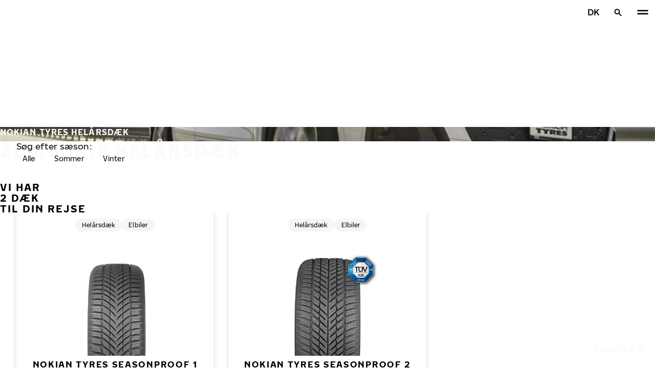

--- FILE ---
content_type: text/css;charset=utf-8
request_url: https://www.nokiantyres.dk/static/studio/pub/system/nokiantyres/master/css/master.css?r=1769157569979
body_size: 68032
content:
.ecom-popup{position:absolute;opacity:0;-webkit-transition:opacity .3s ease;transition:opacity .3s ease;isolation:isolate;z-index:4;-webkit-filter:drop-shadow(0 1px 2px rgba(0, 0, 0, 0.5));filter:drop-shadow(0 1px 2px rgba(0, 0, 0, 0.5))}.ecom-popup--below .ecom-popup__content::after{top:-5px}.ecom-popup--top .ecom-popup__content::after{bottom:-5px}.ecom-popup__content{position:relative;background-color:var(--color-white)}.ecom-popup__content::after{background-color:var(--color-white);content:" ";display:block;height:10px;left:50%;position:absolute;transform:rotate(45deg);-moz-transform:rotate(45deg);-ms-transform:rotate(45deg);-o-transform:rotate(45deg);-webkit-transform:rotate(45deg);width:10px}.ecom-popup__link{padding:var(--sp-3) var(--sp-4);display:grid;grid-template-columns:80px 2fr 1fr auto;grid-gap:var(--sp-3);-ms-flex-align:center;align-items:center;border-bottom:1px solid var(--color-border);text-decoration:none;min-height:57px}@media screen and (min-width: 640px){.ecom-popup__link{grid-gap:var(--sp-5)}}.ecom-popup__link:hover{text-decoration:underline}.ecom-popup__logo{max-width:80px;max-height:40px;width:auto;height:auto;-o-object-fit:contain;object-fit:contain}.ecom-popup__stock{display:-ms-flexbox;display:flex;-ms-flex-align:center;align-items:center;font-size:15px;font-weight:normal}.ecom-popup__stock--1{--icon-color: var(--color-brand-birch);color:var(--color-brand-birch)}.ecom-popup__stock .icon{margin-right:var(--sp-2)}.ecom-popup__price{text-align:right;color:var(--color-text);font-weight:500;font-size:16px}
.tippy-box[data-animation=fade][data-state=hidden]{opacity:0}[data-tippy-root]{max-width:calc(100vw - 10px)}.tippy-box{position:relative;background-color:#333;color:#fff;border-radius:4px;font-size:14px;line-height:1.4;white-space:normal;outline:0;transition-property:transform,visibility,opacity}.tippy-box[data-placement^=top]>.tippy-arrow{bottom:0}.tippy-box[data-placement^=top]>.tippy-arrow:before{bottom:-7px;left:0;border-width:8px 8px 0;border-top-color:currentColor;border-top-color:initial;transform-origin:center top}.tippy-box[data-placement^=bottom]>.tippy-arrow{top:0}.tippy-box[data-placement^=bottom]>.tippy-arrow:before{top:-7px;left:0;border-width:0 8px 8px;border-bottom-color:currentColor;border-bottom-color:initial;transform-origin:center bottom}.tippy-box[data-placement^=left]>.tippy-arrow{right:0}.tippy-box[data-placement^=left]>.tippy-arrow:before{border-width:8px 0 8px 8px;border-left-color:currentColor;border-left-color:initial;right:-7px;transform-origin:center left}.tippy-box[data-placement^=right]>.tippy-arrow{left:0}.tippy-box[data-placement^=right]>.tippy-arrow:before{left:-7px;border-width:8px 8px 8px 0;border-right-color:currentColor;border-right-color:initial;transform-origin:center right}.tippy-box[data-inertia][data-state=visible]{transition-timing-function:cubic-bezier(0.54, 1.5, 0.38, 1.11)}.tippy-arrow{width:16px;height:16px;color:#333}.tippy-arrow:before{content:"";position:absolute;border-color:rgba(0,0,0,0);border-style:solid}.tippy-content{position:relative;padding:5px 9px;z-index:1}
@font-face{font-family:"swiper-icons";src:url("data:application/font-woff;charset=utf-8;base64, [base64]//wADZ2x5ZgAAAywAAADMAAAD2MHtryVoZWFkAAABbAAAADAAAAA2E2+eoWhoZWEAAAGcAAAAHwAAACQC9gDzaG10eAAAAigAAAAZAAAArgJkABFsb2NhAAAC0AAAAFoAAABaFQAUGG1heHAAAAG8AAAAHwAAACAAcABAbmFtZQAAA/gAAAE5AAACXvFdBwlwb3N0AAAFNAAAAGIAAACE5s74hXjaY2BkYGAAYpf5Hu/j+W2+MnAzMYDAzaX6QjD6/4//Bxj5GA8AuRwMYGkAPywL13jaY2BkYGA88P8Agx4j+/8fQDYfA1AEBWgDAIB2BOoAeNpjYGRgYNBh4GdgYgABEMnIABJzYNADCQAACWgAsQB42mNgYfzCOIGBlYGB0YcxjYGBwR1Kf2WQZGhhYGBiYGVmgAFGBiQQkOaawtDAoMBQxXjg/wEGPcYDDA4wNUA2CCgwsAAAO4EL6gAAeNpj2M0gyAACqxgGNWBkZ2D4/wMA+xkDdgAAAHjaY2BgYGaAYBkGRgYQiAHyGMF8FgYHIM3DwMHABGQrMOgyWDLEM1T9/w8UBfEMgLzE////P/5//f/V/xv+r4eaAAeMbAxwIUYmIMHEgKYAYjUcsDAwsLKxc3BycfPw8jEQA/[base64]/uznmfPFBNODM2K7MTQ45YEAZqGP81AmGGcF3iPqOop0r1SPTaTbVkfUe4HXj97wYE+yNwWYxwWu4v1ugWHgo3S1XdZEVqWM7ET0cfnLGxWfkgR42o2PvWrDMBSFj/IHLaF0zKjRgdiVMwScNRAoWUoH78Y2icB/yIY09An6AH2Bdu/UB+yxopYshQiEvnvu0dURgDt8QeC8PDw7Fpji3fEA4z/PEJ6YOB5hKh4dj3EvXhxPqH/SKUY3rJ7srZ4FZnh1PMAtPhwP6fl2PMJMPDgeQ4rY8YT6Gzao0eAEA409DuggmTnFnOcSCiEiLMgxCiTI6Cq5DZUd3Qmp10vO0LaLTd2cjN4fOumlc7lUYbSQcZFkutRG7g6JKZKy0RmdLY680CDnEJ+UMkpFFe1RN7nxdVpXrC4aTtnaurOnYercZg2YVmLN/d/gczfEimrE/fs/bOuq29Zmn8tloORaXgZgGa78yO9/cnXm2BpaGvq25Dv9S4E9+5SIc9PqupJKhYFSSl47+Qcr1mYNAAAAeNptw0cKwkAAAMDZJA8Q7OUJvkLsPfZ6zFVERPy8qHh2YER+3i/BP83vIBLLySsoKimrqKqpa2hp6+jq6RsYGhmbmJqZSy0sraxtbO3sHRydnEMU4uR6yx7JJXveP7WrDycAAAAAAAH//wACeNpjYGRgYOABYhkgZgJCZgZNBkYGLQZtIJsFLMYAAAw3ALgAeNolizEKgDAQBCchRbC2sFER0YD6qVQiBCv/H9ezGI6Z5XBAw8CBK/m5iQQVauVbXLnOrMZv2oLdKFa8Pjuru2hJzGabmOSLzNMzvutpB3N42mNgZGBg4GKQYzBhYMxJLMlj4GBgAYow/P/PAJJhLM6sSoWKfWCAAwDAjgbRAAB42mNgYGBkAIIbCZo5IPrmUn0hGA0AO8EFTQAA") format("woff");font-weight:400;font-style:normal}:root{--swiper-theme-color: #007aff}:host{position:relative;display:block;margin-left:auto;margin-right:auto;z-index:1}.swiper{margin-left:auto;margin-right:auto;position:relative;overflow:hidden;list-style:none;padding:0;z-index:1;display:block}.swiper-vertical>.swiper-wrapper{-ms-flex-direction:column;flex-direction:column}.swiper-wrapper{position:relative;width:100%;height:100%;z-index:1;display:-ms-flexbox;display:flex;-webkit-transition-property:-webkit-transform;transition-property:-webkit-transform;transition-property:transform;transition-property:transform, -webkit-transform;-webkit-transition-timing-function:initial;transition-timing-function:initial;-webkit-transition-timing-function:var(--swiper-wrapper-transition-timing-function, initial);transition-timing-function:var(--swiper-wrapper-transition-timing-function, initial);-webkit-box-sizing:content-box;box-sizing:content-box}.swiper-android .swiper-slide,.swiper-ios .swiper-slide,.swiper-wrapper{-webkit-transform:translate3d(0px, 0, 0);transform:translate3d(0px, 0, 0)}.swiper-horizontal{-ms-touch-action:pan-y;touch-action:pan-y}.swiper-vertical{-ms-touch-action:pan-x;touch-action:pan-x}.swiper-slide{-ms-flex-negative:0;flex-shrink:0;width:100%;height:100%;position:relative;-webkit-transition-property:-webkit-transform;transition-property:-webkit-transform;transition-property:transform;transition-property:transform, -webkit-transform;display:block}.swiper-slide-invisible-blank{visibility:hidden}.swiper-autoheight,.swiper-autoheight .swiper-slide{height:auto}.swiper-autoheight .swiper-wrapper{-ms-flex-align:start;align-items:flex-start;-webkit-transition-property:height,-webkit-transform;transition-property:height,-webkit-transform;transition-property:transform,height;transition-property:transform,height,-webkit-transform}.swiper-backface-hidden .swiper-slide{-webkit-transform:translateZ(0);transform:translateZ(0);-webkit-backface-visibility:hidden;backface-visibility:hidden}.swiper-3d.swiper-css-mode .swiper-wrapper{-webkit-perspective:1200px;perspective:1200px}.swiper-3d .swiper-wrapper{-webkit-transform-style:preserve-3d;transform-style:preserve-3d}.swiper-3d{-webkit-perspective:1200px;perspective:1200px}.swiper-3d .swiper-slide,.swiper-3d .swiper-cube-shadow{-webkit-transform-style:preserve-3d;transform-style:preserve-3d}.swiper-css-mode>.swiper-wrapper{overflow:auto;scrollbar-width:none;-ms-overflow-style:none}.swiper-css-mode>.swiper-wrapper::-webkit-scrollbar{display:none}.swiper-css-mode>.swiper-wrapper>.swiper-slide{scroll-snap-align:start start}.swiper-css-mode.swiper-horizontal>.swiper-wrapper{-ms-scroll-snap-type:x mandatory;scroll-snap-type:x mandatory}.swiper-css-mode.swiper-vertical>.swiper-wrapper{-ms-scroll-snap-type:y mandatory;scroll-snap-type:y mandatory}.swiper-css-mode.swiper-free-mode>.swiper-wrapper{-ms-scroll-snap-type:none;scroll-snap-type:none}.swiper-css-mode.swiper-free-mode>.swiper-wrapper>.swiper-slide{scroll-snap-align:none}.swiper-css-mode.swiper-centered>.swiper-wrapper::before{content:"";-ms-flex-negative:0;flex-shrink:0;-ms-flex-order:9999;order:9999}.swiper-css-mode.swiper-centered>.swiper-wrapper>.swiper-slide{scroll-snap-align:center center;scroll-snap-stop:always}.swiper-css-mode.swiper-centered.swiper-horizontal>.swiper-wrapper>.swiper-slide:first-child{-webkit-margin-start:var(--swiper-centered-offset-before);margin-inline-start:var(--swiper-centered-offset-before)}.swiper-css-mode.swiper-centered.swiper-horizontal>.swiper-wrapper::before{height:100%;min-height:1px;width:var(--swiper-centered-offset-after)}.swiper-css-mode.swiper-centered.swiper-vertical>.swiper-wrapper>.swiper-slide:first-child{-webkit-margin-before:var(--swiper-centered-offset-before);margin-block-start:var(--swiper-centered-offset-before)}.swiper-css-mode.swiper-centered.swiper-vertical>.swiper-wrapper::before{width:100%;min-width:1px;height:var(--swiper-centered-offset-after)}.swiper-3d .swiper-slide-shadow,.swiper-3d .swiper-slide-shadow-left,.swiper-3d .swiper-slide-shadow-right,.swiper-3d .swiper-slide-shadow-top,.swiper-3d .swiper-slide-shadow-bottom,.swiper-3d .swiper-slide-shadow,.swiper-3d .swiper-slide-shadow-left,.swiper-3d .swiper-slide-shadow-right,.swiper-3d .swiper-slide-shadow-top,.swiper-3d .swiper-slide-shadow-bottom{position:absolute;left:0;top:0;width:100%;height:100%;pointer-events:none;z-index:10}.swiper-3d .swiper-slide-shadow{background:rgba(0,0,0,.15)}.swiper-3d .swiper-slide-shadow-left{background-image:-webkit-gradient(linear, right top, left top, from(rgba(0, 0, 0, 0.5)), to(rgba(0, 0, 0, 0)));background-image:linear-gradient(to left, rgba(0, 0, 0, 0.5), rgba(0, 0, 0, 0))}.swiper-3d .swiper-slide-shadow-right{background-image:-webkit-gradient(linear, left top, right top, from(rgba(0, 0, 0, 0.5)), to(rgba(0, 0, 0, 0)));background-image:linear-gradient(to right, rgba(0, 0, 0, 0.5), rgba(0, 0, 0, 0))}.swiper-3d .swiper-slide-shadow-top{background-image:-webkit-gradient(linear, left bottom, left top, from(rgba(0, 0, 0, 0.5)), to(rgba(0, 0, 0, 0)));background-image:linear-gradient(to top, rgba(0, 0, 0, 0.5), rgba(0, 0, 0, 0))}.swiper-3d .swiper-slide-shadow-bottom{background-image:-webkit-gradient(linear, left top, left bottom, from(rgba(0, 0, 0, 0.5)), to(rgba(0, 0, 0, 0)));background-image:linear-gradient(to bottom, rgba(0, 0, 0, 0.5), rgba(0, 0, 0, 0))}.swiper-lazy-preloader{width:42px;height:42px;position:absolute;left:50%;top:50%;margin-left:-21px;margin-top:-21px;z-index:10;-webkit-transform-origin:50%;transform-origin:50%;-webkit-box-sizing:border-box;box-sizing:border-box;border:4px solid #007aff;border:4px solid var(--swiper-preloader-color, var(--swiper-theme-color));border-radius:50%;border-top-color:rgba(0,0,0,0)}.swiper:not(.swiper-watch-progress) .swiper-lazy-preloader,.swiper-watch-progress .swiper-slide-visible .swiper-lazy-preloader{-webkit-animation:swiper-preloader-spin 1s infinite linear;animation:swiper-preloader-spin 1s infinite linear}.swiper-lazy-preloader-white{--swiper-preloader-color: #fff}.swiper-lazy-preloader-black{--swiper-preloader-color: #000}@-webkit-keyframes swiper-preloader-spin{0%{-webkit-transform:rotate(0deg);transform:rotate(0deg)}100%{-webkit-transform:rotate(360deg);transform:rotate(360deg)}}@keyframes swiper-preloader-spin{0%{-webkit-transform:rotate(0deg);transform:rotate(0deg)}100%{-webkit-transform:rotate(360deg);transform:rotate(360deg)}}:root{--swiper-navigation-size: 44px}.swiper-button-prev,.swiper-button-next{position:absolute;top:50%;top:var(--swiper-navigation-top-offset, 50%);width:calc(44px/44*27);width:calc(var(--swiper-navigation-size)/44*27);height:44px;height:var(--swiper-navigation-size);margin-top:calc(0px - 44px/2);margin-top:calc(0px - var(--swiper-navigation-size)/2);z-index:10;cursor:pointer;display:-ms-flexbox;display:flex;-ms-flex-align:center;align-items:center;-ms-flex-pack:center;justify-content:center;color:#007aff;color:var(--swiper-navigation-color, var(--swiper-theme-color))}.swiper-button-prev.swiper-button-disabled,.swiper-button-next.swiper-button-disabled{opacity:.35;cursor:auto;pointer-events:none}.swiper-button-prev.swiper-button-hidden,.swiper-button-next.swiper-button-hidden{opacity:0;cursor:auto;pointer-events:none}.swiper-navigation-disabled .swiper-button-prev,.swiper-navigation-disabled .swiper-button-next{display:none !important}.swiper-button-prev svg,.swiper-button-next svg{width:100%;height:100%;-o-object-fit:contain;object-fit:contain;-webkit-transform-origin:center;transform-origin:center}.swiper-rtl .swiper-button-prev svg,.swiper-rtl .swiper-button-next svg{-webkit-transform:rotate(180deg);transform:rotate(180deg)}.swiper-button-prev,.swiper-rtl .swiper-button-next{left:10px;left:var(--swiper-navigation-sides-offset, 10px);right:auto}.swiper-button-next,.swiper-rtl .swiper-button-prev{right:10px;right:var(--swiper-navigation-sides-offset, 10px);left:auto}.swiper-button-lock{display:none}.swiper-button-prev:after,.swiper-button-next:after{font-family:swiper-icons;font-size:44px;font-size:var(--swiper-navigation-size);text-transform:none !important;letter-spacing:0;-webkit-font-feature-settings:;font-feature-settings:;font-variant:normal;font-variant:initial;line-height:1}.swiper-button-prev:after,.swiper-rtl .swiper-button-next:after{content:"prev"}.swiper-button-next,.swiper-rtl .swiper-button-prev{right:10px;right:var(--swiper-navigation-sides-offset, 10px);left:auto}.swiper-button-next:after,.swiper-rtl .swiper-button-prev:after{content:"next"}.swiper-pagination{position:absolute;text-align:center;-webkit-transition:300ms opacity;transition:300ms opacity;-webkit-transform:translate3d(0, 0, 0);transform:translate3d(0, 0, 0);z-index:10}.swiper-pagination.swiper-pagination-hidden{opacity:0}.swiper-pagination-disabled>.swiper-pagination,.swiper-pagination.swiper-pagination-disabled{display:none !important}.swiper-pagination-fraction,.swiper-pagination-custom,.swiper-horizontal>.swiper-pagination-bullets,.swiper-pagination-bullets.swiper-pagination-horizontal{bottom:8px;bottom:var(--swiper-pagination-bottom, 8px);top:auto;top:var(--swiper-pagination-top, auto);left:0;width:100%}.swiper-pagination-bullets-dynamic{overflow:hidden;font-size:0}.swiper-pagination-bullets-dynamic .swiper-pagination-bullet{-webkit-transform:scale(0.33);transform:scale(0.33);position:relative}.swiper-pagination-bullets-dynamic .swiper-pagination-bullet-active{-webkit-transform:scale(1);transform:scale(1)}.swiper-pagination-bullets-dynamic .swiper-pagination-bullet-active-main{-webkit-transform:scale(1);transform:scale(1)}.swiper-pagination-bullets-dynamic .swiper-pagination-bullet-active-prev{-webkit-transform:scale(0.66);transform:scale(0.66)}.swiper-pagination-bullets-dynamic .swiper-pagination-bullet-active-prev-prev{-webkit-transform:scale(0.33);transform:scale(0.33)}.swiper-pagination-bullets-dynamic .swiper-pagination-bullet-active-next{-webkit-transform:scale(0.66);transform:scale(0.66)}.swiper-pagination-bullets-dynamic .swiper-pagination-bullet-active-next-next{-webkit-transform:scale(0.33);transform:scale(0.33)}.swiper-pagination-bullet{width:8px;width:var(--swiper-pagination-bullet-width, var(--swiper-pagination-bullet-size, 8px));height:8px;height:var(--swiper-pagination-bullet-height, var(--swiper-pagination-bullet-size, 8px));display:inline-block;border-radius:50%;border-radius:var(--swiper-pagination-bullet-border-radius, 50%);background:#000;background:var(--swiper-pagination-bullet-inactive-color, #000);opacity:0.2;opacity:var(--swiper-pagination-bullet-inactive-opacity, 0.2)}button.swiper-pagination-bullet{border:none;margin:0;padding:0;-webkit-box-shadow:none;box-shadow:none;-webkit-appearance:none;-moz-appearance:none;appearance:none}.swiper-pagination-clickable .swiper-pagination-bullet{cursor:pointer}.swiper-pagination-bullet:only-child{display:none !important}.swiper-pagination-bullet-active{opacity:1;opacity:var(--swiper-pagination-bullet-opacity, 1);background:#007aff;background:var(--swiper-pagination-color, var(--swiper-theme-color))}.swiper-vertical>.swiper-pagination-bullets,.swiper-pagination-vertical.swiper-pagination-bullets{right:8px;right:var(--swiper-pagination-right, 8px);left:auto;left:var(--swiper-pagination-left, auto);top:50%;-webkit-transform:translate3d(0px, -50%, 0);transform:translate3d(0px, -50%, 0)}.swiper-vertical>.swiper-pagination-bullets .swiper-pagination-bullet,.swiper-pagination-vertical.swiper-pagination-bullets .swiper-pagination-bullet{margin:6px 0;margin:var(--swiper-pagination-bullet-vertical-gap, 6px) 0;display:block}.swiper-vertical>.swiper-pagination-bullets.swiper-pagination-bullets-dynamic,.swiper-pagination-vertical.swiper-pagination-bullets.swiper-pagination-bullets-dynamic{top:50%;-webkit-transform:translateY(-50%);transform:translateY(-50%);width:8px}.swiper-vertical>.swiper-pagination-bullets.swiper-pagination-bullets-dynamic .swiper-pagination-bullet,.swiper-pagination-vertical.swiper-pagination-bullets.swiper-pagination-bullets-dynamic .swiper-pagination-bullet{display:inline-block;-webkit-transition:200ms top,200ms -webkit-transform;transition:200ms top,200ms -webkit-transform;transition:200ms transform,200ms top;transition:200ms transform,200ms top,200ms -webkit-transform}.swiper-horizontal>.swiper-pagination-bullets .swiper-pagination-bullet,.swiper-pagination-horizontal.swiper-pagination-bullets .swiper-pagination-bullet{margin:0 4px;margin:0 var(--swiper-pagination-bullet-horizontal-gap, 4px)}.swiper-horizontal>.swiper-pagination-bullets.swiper-pagination-bullets-dynamic,.swiper-pagination-horizontal.swiper-pagination-bullets.swiper-pagination-bullets-dynamic{left:50%;-webkit-transform:translateX(-50%);transform:translateX(-50%);white-space:nowrap}.swiper-horizontal>.swiper-pagination-bullets.swiper-pagination-bullets-dynamic .swiper-pagination-bullet,.swiper-pagination-horizontal.swiper-pagination-bullets.swiper-pagination-bullets-dynamic .swiper-pagination-bullet{-webkit-transition:200ms left,200ms -webkit-transform;transition:200ms left,200ms -webkit-transform;transition:200ms transform,200ms left;transition:200ms transform,200ms left,200ms -webkit-transform}.swiper-horizontal.swiper-rtl>.swiper-pagination-bullets-dynamic .swiper-pagination-bullet{-webkit-transition:200ms right,200ms -webkit-transform;transition:200ms right,200ms -webkit-transform;transition:200ms transform,200ms right;transition:200ms transform,200ms right,200ms -webkit-transform}.swiper-pagination-fraction{color:inherit;color:var(--swiper-pagination-fraction-color, inherit)}.swiper-pagination-progressbar{background:rgba(0, 0, 0, 0.25);background:var(--swiper-pagination-progressbar-bg-color, rgba(0, 0, 0, 0.25));position:absolute}.swiper-pagination-progressbar .swiper-pagination-progressbar-fill{background:#007aff;background:var(--swiper-pagination-color, var(--swiper-theme-color));position:absolute;left:0;top:0;width:100%;height:100%;-webkit-transform:scale(0);transform:scale(0);-webkit-transform-origin:left top;transform-origin:left top}.swiper-rtl .swiper-pagination-progressbar .swiper-pagination-progressbar-fill{-webkit-transform-origin:right top;transform-origin:right top}.swiper-horizontal>.swiper-pagination-progressbar,.swiper-pagination-progressbar.swiper-pagination-horizontal,.swiper-vertical>.swiper-pagination-progressbar.swiper-pagination-progressbar-opposite,.swiper-pagination-progressbar.swiper-pagination-vertical.swiper-pagination-progressbar-opposite{width:100%;height:4px;height:var(--swiper-pagination-progressbar-size, 4px);left:0;top:0}.swiper-vertical>.swiper-pagination-progressbar,.swiper-pagination-progressbar.swiper-pagination-vertical,.swiper-horizontal>.swiper-pagination-progressbar.swiper-pagination-progressbar-opposite,.swiper-pagination-progressbar.swiper-pagination-horizontal.swiper-pagination-progressbar-opposite{width:4px;width:var(--swiper-pagination-progressbar-size, 4px);height:100%;left:0;top:0}.swiper-pagination-lock{display:none}.swiper-fade.swiper-free-mode .swiper-slide{-webkit-transition-timing-function:ease-out;transition-timing-function:ease-out}.swiper-fade .swiper-slide{pointer-events:none;-webkit-transition-property:opacity;transition-property:opacity}.swiper-fade .swiper-slide .swiper-slide{pointer-events:none}.swiper-fade .swiper-slide-active,.swiper-fade .swiper-slide-active .swiper-slide-active{pointer-events:auto}*,*::before,*::after{-webkit-box-sizing:border-box;box-sizing:border-box}body{margin:0;padding:0}button,input,textarea,select{font-family:inherit;font-size:inherit;line-height:inherit}summary{cursor:pointer}img{max-width:100%;height:auto}@font-face{font-family:"nokian-tyres-sans-2018-08-21";src:url(/static/studio/pub/system/nokiantyres/master/hashed/NokianTyresSans-Regular.0dfc4ada.eot);src:url(/static/studio/pub/system/nokiantyres/master/hashed/NokianTyresSans-Regular.ad920d8e.woff2) format("woff2"),url(/static/studio/pub/system/nokiantyres/master/hashed/NokianTyresSans-Regular.56fba6ad.woff) format("woff"),url(/static/studio/pub/system/nokiantyres/master/hashed/NokianTyresSans-Regular.1f1f9c4a.ttf) format("truetype");font-weight:normal;font-style:normal;font-display:swap}@font-face{font-family:"nokian-tyres-sans-2018-08-21";src:url(/static/studio/pub/system/nokiantyres/master/hashed/NokianTyresSans-Medium.7d798ea6.eot);src:url(/static/studio/pub/system/nokiantyres/master/hashed/NokianTyresSans-Medium.17b65ee5.woff2) format("woff2"),url(/static/studio/pub/system/nokiantyres/master/hashed/NokianTyresSans-Medium.7b0a79cc.woff) format("woff"),url(/static/studio/pub/system/nokiantyres/master/hashed/NokianTyresSans-Medium.f5ebde8b.ttf) format("truetype");font-weight:500;font-style:normal;font-display:swap}@font-face{font-family:"nokian-tyres-sans-2018-08-21";src:url(/static/studio/pub/system/nokiantyres/master/hashed/NokianTyresSans-Bold.210c3517.eot);src:url(/static/studio/pub/system/nokiantyres/master/hashed/NokianTyresSans-Bold.6aa12033.woff2) format("woff2"),url(/static/studio/pub/system/nokiantyres/master/hashed/NokianTyresSans-Bold.8725bed0.woff) format("woff"),url(/static/studio/pub/system/nokiantyres/master/hashed/NokianTyresSans-Bold.a568dec2.ttf) format("truetype");font-weight:bold;font-style:normal;font-display:swap}:root{--sp-0: 0rem;--sp-1: 0.125rem;--sp-2: 0.25rem;--sp-3: 0.5rem;--sp-4: 0.75rem;--sp-5: 1rem;--sp-6: 1.5rem;--sp-7: 2rem;--sp-8: 2.5rem;--sp-9: 3rem;--sp-10: 4rem;--sp-11: 5rem;--sp-12: 6rem;--sp-13: 10rem}.mb-0{margin-block:0rem;margin-block:var(--sp-0)}.mbe-0{-webkit-margin-after:0rem;margin-block-end:0rem;-webkit-margin-after:var(--sp-0);margin-block-end:var(--sp-0)}.mbs-0{-webkit-margin-before:0rem;margin-block-start:0rem;-webkit-margin-before:var(--sp-0);margin-block-start:var(--sp-0)}.mi-0{margin-inline:0rem;margin-inline:var(--sp-0)}.mie-0{-webkit-margin-end:0rem;margin-inline-end:0rem;-webkit-margin-end:var(--sp-0);margin-inline-end:var(--sp-0)}.mis-0{-webkit-margin-start:0rem;margin-inline-start:0rem;-webkit-margin-start:var(--sp-0);margin-inline-start:var(--sp-0)}.mb-1{margin-block:0.125rem;margin-block:var(--sp-1)}.mbe-1{-webkit-margin-after:0.125rem;margin-block-end:0.125rem;-webkit-margin-after:var(--sp-1);margin-block-end:var(--sp-1)}.mbs-1{-webkit-margin-before:0.125rem;margin-block-start:0.125rem;-webkit-margin-before:var(--sp-1);margin-block-start:var(--sp-1)}.mi-1{margin-inline:0.125rem;margin-inline:var(--sp-1)}.mie-1{-webkit-margin-end:0.125rem;margin-inline-end:0.125rem;-webkit-margin-end:var(--sp-1);margin-inline-end:var(--sp-1)}.mis-1{-webkit-margin-start:0.125rem;margin-inline-start:0.125rem;-webkit-margin-start:var(--sp-1);margin-inline-start:var(--sp-1)}.mb-2{margin-block:0.25rem;margin-block:var(--sp-2)}.mbe-2{-webkit-margin-after:0.25rem;margin-block-end:0.25rem;-webkit-margin-after:var(--sp-2);margin-block-end:var(--sp-2)}.mbs-2{-webkit-margin-before:0.25rem;margin-block-start:0.25rem;-webkit-margin-before:var(--sp-2);margin-block-start:var(--sp-2)}.mi-2{margin-inline:0.25rem;margin-inline:var(--sp-2)}.mie-2{-webkit-margin-end:0.25rem;margin-inline-end:0.25rem;-webkit-margin-end:var(--sp-2);margin-inline-end:var(--sp-2)}.mis-2{-webkit-margin-start:0.25rem;margin-inline-start:0.25rem;-webkit-margin-start:var(--sp-2);margin-inline-start:var(--sp-2)}.mb-3{margin-block:0.5rem;margin-block:var(--sp-3)}.mbe-3{-webkit-margin-after:0.5rem;margin-block-end:0.5rem;-webkit-margin-after:var(--sp-3);margin-block-end:var(--sp-3)}.mbs-3{-webkit-margin-before:0.5rem;margin-block-start:0.5rem;-webkit-margin-before:var(--sp-3);margin-block-start:var(--sp-3)}.mi-3{margin-inline:0.5rem;margin-inline:var(--sp-3)}.mie-3{-webkit-margin-end:0.5rem;margin-inline-end:0.5rem;-webkit-margin-end:var(--sp-3);margin-inline-end:var(--sp-3)}.mis-3{-webkit-margin-start:0.5rem;margin-inline-start:0.5rem;-webkit-margin-start:var(--sp-3);margin-inline-start:var(--sp-3)}.mb-4{margin-block:0.75rem;margin-block:var(--sp-4)}.mbe-4{-webkit-margin-after:0.75rem;margin-block-end:0.75rem;-webkit-margin-after:var(--sp-4);margin-block-end:var(--sp-4)}.mbs-4{-webkit-margin-before:0.75rem;margin-block-start:0.75rem;-webkit-margin-before:var(--sp-4);margin-block-start:var(--sp-4)}.mi-4{margin-inline:0.75rem;margin-inline:var(--sp-4)}.mie-4{-webkit-margin-end:0.75rem;margin-inline-end:0.75rem;-webkit-margin-end:var(--sp-4);margin-inline-end:var(--sp-4)}.mis-4{-webkit-margin-start:0.75rem;margin-inline-start:0.75rem;-webkit-margin-start:var(--sp-4);margin-inline-start:var(--sp-4)}.mb-5{margin-block:1rem;margin-block:var(--sp-5)}.mbe-5{-webkit-margin-after:1rem;margin-block-end:1rem;-webkit-margin-after:var(--sp-5);margin-block-end:var(--sp-5)}.mbs-5{-webkit-margin-before:1rem;margin-block-start:1rem;-webkit-margin-before:var(--sp-5);margin-block-start:var(--sp-5)}.mi-5{margin-inline:1rem;margin-inline:var(--sp-5)}.mie-5{-webkit-margin-end:1rem;margin-inline-end:1rem;-webkit-margin-end:var(--sp-5);margin-inline-end:var(--sp-5)}.mis-5{-webkit-margin-start:1rem;margin-inline-start:1rem;-webkit-margin-start:var(--sp-5);margin-inline-start:var(--sp-5)}.mb-6{margin-block:1.5rem;margin-block:var(--sp-6)}.mbe-6{-webkit-margin-after:1.5rem;margin-block-end:1.5rem;-webkit-margin-after:var(--sp-6);margin-block-end:var(--sp-6)}.mbs-6{-webkit-margin-before:1.5rem;margin-block-start:1.5rem;-webkit-margin-before:var(--sp-6);margin-block-start:var(--sp-6)}.mi-6{margin-inline:1.5rem;margin-inline:var(--sp-6)}.mie-6{-webkit-margin-end:1.5rem;margin-inline-end:1.5rem;-webkit-margin-end:var(--sp-6);margin-inline-end:var(--sp-6)}.mis-6{-webkit-margin-start:1.5rem;margin-inline-start:1.5rem;-webkit-margin-start:var(--sp-6);margin-inline-start:var(--sp-6)}.mb-7{margin-block:2rem;margin-block:var(--sp-7)}.mbe-7{-webkit-margin-after:2rem;margin-block-end:2rem;-webkit-margin-after:var(--sp-7);margin-block-end:var(--sp-7)}.mbs-7{-webkit-margin-before:2rem;margin-block-start:2rem;-webkit-margin-before:var(--sp-7);margin-block-start:var(--sp-7)}.mi-7{margin-inline:2rem;margin-inline:var(--sp-7)}.mie-7{-webkit-margin-end:2rem;margin-inline-end:2rem;-webkit-margin-end:var(--sp-7);margin-inline-end:var(--sp-7)}.mis-7{-webkit-margin-start:2rem;margin-inline-start:2rem;-webkit-margin-start:var(--sp-7);margin-inline-start:var(--sp-7)}.mb-8{margin-block:2.5rem;margin-block:var(--sp-8)}.mbe-8{-webkit-margin-after:2.5rem;margin-block-end:2.5rem;-webkit-margin-after:var(--sp-8);margin-block-end:var(--sp-8)}.mbs-8{-webkit-margin-before:2.5rem;margin-block-start:2.5rem;-webkit-margin-before:var(--sp-8);margin-block-start:var(--sp-8)}.mi-8{margin-inline:2.5rem;margin-inline:var(--sp-8)}.mie-8{-webkit-margin-end:2.5rem;margin-inline-end:2.5rem;-webkit-margin-end:var(--sp-8);margin-inline-end:var(--sp-8)}.mis-8{-webkit-margin-start:2.5rem;margin-inline-start:2.5rem;-webkit-margin-start:var(--sp-8);margin-inline-start:var(--sp-8)}.mb-9{margin-block:3rem;margin-block:var(--sp-9)}.mbe-9{-webkit-margin-after:3rem;margin-block-end:3rem;-webkit-margin-after:var(--sp-9);margin-block-end:var(--sp-9)}.mbs-9{-webkit-margin-before:3rem;margin-block-start:3rem;-webkit-margin-before:var(--sp-9);margin-block-start:var(--sp-9)}.mi-9{margin-inline:3rem;margin-inline:var(--sp-9)}.mie-9{-webkit-margin-end:3rem;margin-inline-end:3rem;-webkit-margin-end:var(--sp-9);margin-inline-end:var(--sp-9)}.mis-9{-webkit-margin-start:3rem;margin-inline-start:3rem;-webkit-margin-start:var(--sp-9);margin-inline-start:var(--sp-9)}.mb-10{margin-block:4rem;margin-block:var(--sp-10)}.mbe-10{-webkit-margin-after:4rem;margin-block-end:4rem;-webkit-margin-after:var(--sp-10);margin-block-end:var(--sp-10)}.mbs-10{-webkit-margin-before:4rem;margin-block-start:4rem;-webkit-margin-before:var(--sp-10);margin-block-start:var(--sp-10)}.mi-10{margin-inline:4rem;margin-inline:var(--sp-10)}.mie-10{-webkit-margin-end:4rem;margin-inline-end:4rem;-webkit-margin-end:var(--sp-10);margin-inline-end:var(--sp-10)}.mis-10{-webkit-margin-start:4rem;margin-inline-start:4rem;-webkit-margin-start:var(--sp-10);margin-inline-start:var(--sp-10)}.mb-11{margin-block:5rem;margin-block:var(--sp-11)}.mbe-11{-webkit-margin-after:5rem;margin-block-end:5rem;-webkit-margin-after:var(--sp-11);margin-block-end:var(--sp-11)}.mbs-11{-webkit-margin-before:5rem;margin-block-start:5rem;-webkit-margin-before:var(--sp-11);margin-block-start:var(--sp-11)}.mi-11{margin-inline:5rem;margin-inline:var(--sp-11)}.mie-11{-webkit-margin-end:5rem;margin-inline-end:5rem;-webkit-margin-end:var(--sp-11);margin-inline-end:var(--sp-11)}.mis-11{-webkit-margin-start:5rem;margin-inline-start:5rem;-webkit-margin-start:var(--sp-11);margin-inline-start:var(--sp-11)}.mb-12{margin-block:6rem;margin-block:var(--sp-12)}.mbe-12{-webkit-margin-after:6rem;margin-block-end:6rem;-webkit-margin-after:var(--sp-12);margin-block-end:var(--sp-12)}.mbs-12{-webkit-margin-before:6rem;margin-block-start:6rem;-webkit-margin-before:var(--sp-12);margin-block-start:var(--sp-12)}.mi-12{margin-inline:6rem;margin-inline:var(--sp-12)}.mie-12{-webkit-margin-end:6rem;margin-inline-end:6rem;-webkit-margin-end:var(--sp-12);margin-inline-end:var(--sp-12)}.mis-12{-webkit-margin-start:6rem;margin-inline-start:6rem;-webkit-margin-start:var(--sp-12);margin-inline-start:var(--sp-12)}.mb-13{margin-block:10rem;margin-block:var(--sp-13)}.mbe-13{-webkit-margin-after:10rem;margin-block-end:10rem;-webkit-margin-after:var(--sp-13);margin-block-end:var(--sp-13)}.mbs-13{-webkit-margin-before:10rem;margin-block-start:10rem;-webkit-margin-before:var(--sp-13);margin-block-start:var(--sp-13)}.mi-13{margin-inline:10rem;margin-inline:var(--sp-13)}.mie-13{-webkit-margin-end:10rem;margin-inline-end:10rem;-webkit-margin-end:var(--sp-13);margin-inline-end:var(--sp-13)}.mis-13{-webkit-margin-start:10rem;margin-inline-start:10rem;-webkit-margin-start:var(--sp-13);margin-inline-start:var(--sp-13)}:root{--color-brand-birch: oklch(0.7 0.18 142.03);--color-brand-asphalt: oklch(0.27 0 0);--color-brand-sand: oklch(0.85 0.01 84.44);--color-sand-10: #fafaf9;--color-sand-20: #f6f5f3;--color-sand-30: #f1f0ed;--color-sand-40: #edebe7;--color-sand-50: #e9e6e1;--color-sand-60: #e4e1db;--color-sand-70: #dfdcd5;--color-sand-80: #dbd7cf;--color-sand-90: #d6d2c9;--color-sand-100: var(--color-brand-sand);--color-asphalt-10: oklch(from var(--color-brand-asphalt) calc(l + 0.66) c h);--color-asphalt-20: oklch(from var(--color-brand-asphalt) calc(l + 0.6) c h);--color-asphalt-30: oklch(from var(--color-brand-asphalt) calc(l + 0.53) c h);--color-asphalt-40: oklch(from var(--color-brand-asphalt) calc(l + 0.46) c h);--color-asphalt-50: oklch(from var(--color-brand-asphalt) calc(l + 0.39) c h);--color-asphalt-60: oklch(from var(--color-brand-asphalt) calc(l + 0.32) c h);--color-asphalt-70: oklch(from var(--color-brand-asphalt) calc(l + 0.24) c h);--color-asphalt-80: oklch(from var(--color-brand-asphalt) calc(l + 0.16) c h);--color-asphalt-90: oklch(from var(--color-brand-asphalt) calc(l + 0.09) c h);--color-asphalt-100: var(--color-brand-asphalt);--color-birch-10: oklch(from var(--color-brand-birch) calc(l + 0.24) calc(c - 0.14) h);--color-birch-20: oklch(from var(--color-brand-birch) calc(l + 0.17) calc(c - 0.1) h);--color-birch-30: oklch(from var(--color-brand-birch) calc(l + 0.11) calc(c - 0.07) h);--color-birch-40: oklch(from var(--color-brand-birch) calc(l + 0.05) calc(c - 0.03) h);--color-birch-50: var(--color-brand-birch);--color-birch-60: oklch(from var(--color-brand-birch) calc(l - 0.11) calc(c - 0.03) h);--color-birch-70: oklch(from var(--color-brand-birch) calc(l - 0.22) calc(c - 0.06) h);--color-birch-80: oklch(from var(--color-brand-birch) calc(l - 0.33) calc(c - 0.09) h);--color-birch-90: oklch(from var(--color-brand-birch) calc(l - 0.46) calc(c - 0.13) h);--color-birch-100: oklch(from var(--color-brand-birch) calc(l - 0.53) calc(c - 0.15) h);--color-white: oklch(1 0 0);--color-text-dark: var(--color-asphalt-100);--color-text-light: var(--color-sand-10);--color-text: var(--color-text-dark);--color-text-disabled: var(--color-asphalt-50);--color-text-hover: var(--color-asphalt-70) ;--color-text-secondary: var(--color-asphalt-60);--color-text-dark-muted: var(--color-asphalt-40);--color-text-tertiary: var(--color-brand-sand);--color-text-inverted: var(--color-sand-10);--color-text-highlight: var(--color-brand-birch);--color-border-subtle: var(--color-asphalt-10);--color-border: var(--color-asphalt-20);--color-border-strong: var(--color-asphalt-50);--color-border-intense: var(--color-asphalt-90);--color-focus-dark: var(--color-brand-asphalt);--color-focus-light: var(--color-white);--color-focus: var(--color-focus-dark);--color-focus-inverted: var(--color-focus-light);--color-link-bg-hover: oklch(from var(--color-brand-sand) l c h / 0.2);--color-link-bg-active: oklch(from var(--color-brand-sand) l c h / 0.6);--color-state-error: oklch(0.57 0.22 25.93);--color-state-warning: oklch(83.21% 0.1655 90.44);--color-bg: var(--color-white);--color-bg-active: var(--color-sand-40);--color-bg-hover: var(--color-sand-30);--color-bg-inverted: var(--color-asphalt-100);--color-bg-inverted-active: var(--color-asphalt-70);--color-bg-inverted-hover: var(--color-asphalt-80);--color-input-field: var(--color-sand-20);--color-input-field-hover: var(--color-sand-50);--color-input-field-disabled: var(--color-sand-20);--color-input-field-readonly: transparent;--color-input-border: var(--color-asphalt-50);--color-input-border-disabled: transparent;--color-input-border-readonly: var(--color-sand-50);--color-form-label: var(--color-asphalt-60);--color-form-label-disabled: oklch(from var(--color-form-label) l c h / 0.5);--color-product-card-shadow: rgba(0, 0, 0, 0.15);--color-product-card-attribute-bg: var(--color-sand-20);--color-product-card-attribute-border: var(--color-sand-20);--color-product-card-attribute-text: var(--color-text-dark)}:root{--nt-animation-curve: cubic-bezier(0.22, 0, 0.45, 1) !default;--nt-animation-duration: 50ms !default}:root{--text-container-max-width: 660px}[class^=bg--],[class*=" bg--"]{background-color:oklch(1 0 0);background-color:var(--color-bg);color:oklch(0.27 0 0);color:var(--color-text)}.bg--dark{--color-bg: var(--color-asphalt-100);--color-bg-active: var(--color-asphalt-70);--color-bg-hover: var(--color-asphalt-80);--color-bg-inverted: var(--color-sand-30);--color-bg-inverted-active: var(--color-sand-40);--color-bg-inverted-hover: var(--color-sand-30);--color-text: var(--color-text-light);--color-text-inverted: var(--color-text-dark);--color-text-hover: var(--color-asphalt-20);--color-text-secondary: var(--color-sand-90);--color-text-tertiary: var(--color-sand-100);--color-border-subtle: var(--color-asphalt-90);--color-border: var(--color-asphalt-80);--color-border-strong: var(--color-asphalt-50);--color-border-intense: var(--color-asphalt-10);--color-focus: var(--color-white);--color-focus-inverted: var(--color-brand-asphalt);--color-input-field: var(--color-sand-20);--color-input-field-hover: var(--color-sand-50);--color-input-field-disabled: var(--color-sand-20);--color-input-field-readonly: transparent;--color-input-border: var(--color-asphalt-50);--color-input-border-disabled: transparent;--color-input-border-readonly: var(--color-sand-50);--color-form-label: var(--color-sand-90);--color-form-label-disabled: oklch(from var(--color-form-label) l c h / 0.6);--color-product-card-shadow: rgba(0, 0, 0, 0.50);--color-product-card-attribute-bg: transparent;--color-product-card-attribute-border: var(--color-sand-20);--color-product-card-attribute-text: var(--color-text-light)}.bg--medium{--color-bg: var(--color-asphalt-50);--color-bg-active: var(--color-asphalt-20);--color-bg-hover: var(--color-asphalt-30);--color-bg-inverted: var(--color-sand-30);--color-bg-inverted-active: var(--color-sand-40);--color-bg-inverted-hover: var(--color-sand-30);--color-text: var(--color-text-light);--color-text-inverted: var(--color-text-dark);--color-text-hover: var(--color-asphalt-20);--color-text-secondary: var(--color-sand-90);--color-text-tertiary: var(--color-sand-100);--color-border-subtle: var(--color-asphalt-90);--color-border: var(--color-asphalt-80);--color-border-strong: var(--color-asphalt-50);--color-border-intense: var(--color-asphalt-10);--color-focus: var(--color-brand-asphalt);--color-focus-inverted: var(--color-white);--color-input-field: var(--color-sand-20);--color-input-field-hover: var(--color-sand-50);--color-input-field-disabled: var(--color-sand-20);--color-input-field-readonly: transparent;--color-input-border: var(--color-asphalt-50);--color-input-border-disabled: transparent;--color-input-border-readonly: var(--color-sand-50);--color-form-label: var(--color-sand-90);--color-form-label-disabled: oklch(from var(--color-form-label) l c h / 0.5);--color-product-card-shadow: rgba(0, 0, 0, 0.15);--color-product-card-attribute-bg: var(--color-sand-20);--color-product-card-attribute-border: var(--color-sand-20);--color-product-card-attribute-text: var(--color-text-dark)}.bg--light{--color-bg: var(--color-sand-30);--color-bg-active: var(--color-sand-50);--color-bg-hover: var(--color-sand-40);--color-bg-inverted: var(--color-asphalt-100);--color-bg-inverted-active: var(--color-asphalt-70);--color-bg-inverted-hover: var(--color-asphalt-80);--color-text: var(--color-text-dark);--color-text-inverted: var(--color-text-light);--color-text-hover: var(--color-asphalt-70);--color-text-secondary: var(--color-asphalt-60);--color-text-tertiary: var(--color-sand-100);--color-border-subtle: var(--color-asphalt-10);--color-border: var(--color-asphalt-20);--color-border-strong: var(--color-asphalt-50);--color-border-intense: var(--color-asphalt-90);--color-focus: var(--color-brand-asphalt);--color-focus-inverted: var(--color-white);--color-input-field: var(--color-white);--color-input-field-hover: oklch(from var(--color-input-field) l c h / 0.7);--color-input-field-disabled: oklch(from var(--color-input-field) l c h / 0.7);--color-input-field-readonly: transparent;--color-input-border: var(--color-asphalt-50);--color-input-border-disabled: transparent;--color-input-border-readonly: var(--color-sand-100);--color-form-label: var(--color-asphalt-90);--color-form-label-disabled: oklch(from var(--color-form-label) l c h / 0.5);--color-product-card-shadow: rgba(0, 0, 0, 0.15);--color-product-card-attribute-bg: var(--color-white);--color-product-card-attribute-border: var(--color-white);--color-product-card-attribute-text: var(--color-text-dark)}.bg--white{--color-bg: var(--color-white);--color-bg-active: var(--color-sand-40);--color-bg-hover: var(--color-sand-30);--color-bg-inverted: var(--color-asphalt-100);--color-bg-inverted-active: var(--color-asphalt-70);--color-bg-inverted-hover: var(--color-asphalt-80);--color-text: var(--color-text-dark);--color-text-inverted: var(--color-text-light);--color-text-hover: var(--color-asphalt-70);--color-text-secondary: var(--color-asphalt-60);--color-text-tertiary: var(--color-sand-100);--color-border-subtle: var(--color-asphalt-10);--color-border: var(--color-asphalt-20);--color-border-strong: var(--color-asphalt-50);--color-border-intense: var(--color-asphalt-90);--color-focus: var(--color-brand-asphalt);--color-focus-inverted: var(--color-white);--color-input-field: var(--color-sand-20);--color-input-field-hover: var(--color-sand-50);--color-input-field-disabled: var(--color-sand-20);--color-input-field-readonly: transparent;--color-input-border: var(--color-asphalt-50);--color-input-border-disabled: transparent;--color-input-border-readonly: var(--color-sand-50);--color-form-label: var(--color-asphalt-60);--color-form-label-disabled: oklch(from var(--color-form-label) l c h / 0.5);--color-product-card-shadow: rgba(0, 0, 0, 0.15);--color-product-card-attribute-bg: var(--color-sand-20);--color-product-card-attribute-border: var(--color-sand-20);--color-product-card-attribute-text: var(--color-text-dark)}.white{--color-bg: var(--color-white);--color-bg-active: var(--color-sand-40);--color-bg-hover: var(--color-sand-30);--color-bg-inverted: var(--color-asphalt-100);--color-bg-inverted-active: var(--color-asphalt-70);--color-bg-inverted-hover: var(--color-asphalt-80);--color-text: var(--color-text-dark);--color-text-inverted: var(--color-text-light);--color-text-hover: var(--color-asphalt-70);--color-text-secondary: var(--color-asphalt-60);--color-text-tertiary: var(--color-sand-100);--color-border-subtle: var(--color-asphalt-10);--color-border: var(--color-asphalt-20);--color-border-strong: var(--color-asphalt-50);--color-border-intense: var(--color-asphalt-90);--color-focus: var(--color-brand-asphalt);--color-focus-inverted: var(--color-white);background-color:oklch(1 0 0);background-color:var(--color-bg);color:oklch(0.27 0 0);color:var(--color-text)}.background:after{content:"";position:absolute;top:0;left:0;width:100%;height:100%;background-color:oklch(from oklch(0.27 0 0) l c h/0);background-color:oklch(from var(--color-brand-asphalt) l c h/var(--bg-opacity, 0))}@media(max-width: 1055px){body.js-no-scroll{overflow:hidden}}a{color:currentColor;text-decoration:underline}a:focus{color:oklch(0.27 0 0);color:var(--color-text);outline:2px solid oklch(0.27 0 0);outline:2px solid var(--color-focus)}a:hover,a:active{color:oklch(from oklch(0.27 0 0) calc(l + 0.24) c h) ;color:var(--color-text-hover)}a:visited{color:oklch(from oklch(0.27 0 0) calc(l + 0.24) c h) ;color:var(--color-text-hover)}main a:not([class]){font-weight:500;text-decoration:underline;padding-block:0.5rem;padding-block:var(--sp-3)}main p a:not([class]),main li a:not([class]),main table a:not([class]),main p .a,main p .a--navigation{text-decoration:underline;font-weight:500}.a--download,.a--external,.a--link,.section-highlight__col__links a,.section-text-lift__item__links a{--icon-size: 18px;background-color:rgba(0,0,0,0);font-weight:500;padding-block:0.5rem;padding-block:var(--sp-3);padding-inline:0.25rem;padding-inline:var(--sp-2);text-decoration:none;display:-ms-inline-flexbox;display:inline-flex;-ms-flex-align:center;align-items:center;gap:0.25rem;gap:var(--sp-2)}.a--download:hover,.a--external:hover,.a--link:hover,.section-highlight__col__links a:hover,.section-text-lift__item__links a:hover{color:oklch(0.27 0 0);color:var(--color-text);background-color:oklch(from oklch(0.85 0.01 84.44) l c h / 0.2);background-color:var(--color-link-bg-hover)}.a--download:active,.a--download:visited,.a--download:focus,.a--external:active,.a--external:visited,.a--external:focus,.a--link:active,.section-highlight__col__links a:active,.section-text-lift__item__links a:active,.a--link:visited,.section-highlight__col__links a:visited,.section-text-lift__item__links a:visited,.a--link:focus,.section-highlight__col__links a:focus,.section-text-lift__item__links a:focus{color:currentColor}.a--download::before,.a--external::before,.a--link::before,.section-highlight__col__links a::before,.section-text-lift__item__links a::before{background:oklch(0.7 0.18 142.03);background:var(--color-brand-birch);content:"";display:inline-block;height:1em;height:var(--icon-size, 1em);-webkit-mask-image:none;mask-image:none;-webkit-mask-image:var(--svg, none);mask-image:var(--svg, none);-webkit-mask-position:50% 50%;mask-position:50% 50%;-webkit-mask-repeat:no-repeat;mask-repeat:no-repeat;-webkit-mask-size:contain;mask-size:contain;vertical-align:middle;width:1em;width:var(--icon-size, 1em);-ms-flex:0 0 auto;flex:0 0 auto}.a--external::before{--svg: url(/static/studio/pub/system/nokiantyres/master/hashed/arrow-ext.42c19b0d.svg)}.a--link::before,.section-highlight__col__links a::before,.section-text-lift__item__links a::before{--svg: url(/static/studio/pub/system/nokiantyres/master/hashed/arrow-right.625fd828.svg)}.a--download::before{--svg: url(/static/studio/pub/system/nokiantyres/master/hashed/download.ec209019.svg)}.a--show-more{--svg: url(/static/studio/pub/system/nokiantyres/master/hashed/plus.778afc51.svg)}.a--bg,.accordion__header{color:inherit;background-color:rgba(0,0,0,0);display:inline-block}.a--bg .icon,.accordion__header .icon{fill:oklch(0.7 0.18 142.03);fill:var(--color-brand-birch)}.a--bg:hover:not([disabled]),.accordion__header:hover:not([disabled]){color:oklch(0.27 0 0);color:var(--color-text);background-color:oklch(from oklch(0.85 0.01 84.44) l c h / 0.2);background-color:var(--color-link-bg-hover)}.a--bg:active,.accordion__header:active,.a--bg:active:hover{background-color:oklch(from oklch(0.85 0.01 84.44) l c h / 0.6);background-color:var(--color-link-bg-active)}.a--bg[disabled],[disabled].accordion__header{color:oklch(from oklch(0.27 0 0) calc(l + 0.46) c h);color:var(--color-text-dark-muted)}.a--bg[disabled] .icon,[disabled].accordion__header .icon{fill:oklch(from oklch(0.27 0 0) calc(l + 0.46) c h);fill:var(--color-text-dark-muted)}.a--navigation{font-size:var(--nt-navigation);font-weight:700;letter-spacing:.01em;text-transform:uppercase;text-decoration:none}.a--helper-sm{font-size:12px;font-weight:400;letter-spacing:.01em;line-height:123%}.a--helper-lg{font-size:14px;font-weight:400;letter-spacing:.01em;line-height:123%}.a--icon{padding:1rem;padding:var(--sp-5)}.a--icon:hover{background-color:oklch(from oklch(0.85 0.01 84.44) l c h / 0.2);background-color:var(--color-link-bg-hover)}.a--icon:active,.a--icon.active{background-color:oklch(from oklch(0.85 0.01 84.44) l c h / 0.6);background-color:var(--color-link-bg-active)}.tag{font-size:14px;letter-spacing:.01em;line-height:118%;color:oklch(from oklch(0.27 0 0) calc(l + 0.32) c h);color:var(--color-text-secondary);fill:oklch(from oklch(0.27 0 0) calc(l + 0.32) c h);fill:var(--color-text-secondary);padding:2px 6px 4px 6px;border:1px solid oklch(from oklch(0.27 0 0) calc(l + 0.66) c h);border:1px solid var(--color-border-subtle);display:inline-block;margin-right:0.5rem;margin-right:var(--sp-3)}.tag strong{font-weight:500}.tag--prominent{border-color:currentColor;color:oklch(0.7 0.18 142.03);color:var(--color-brand-birch);font-size:.75rem;font-weight:700;letter-spacing:1.08px;line-height:1;margin:0;padding-block:5px 4px;padding-inline:8px;text-align:center;text-transform:uppercase}.form__page{display:grid;row-gap:2rem;grid-row-gap:2rem;grid-row-gap:var(--sp-7);row-gap:var(--sp-7)}.form__section{display:grid;row-gap:2rem;grid-row-gap:2rem;grid-row-gap:var(--sp-7);row-gap:var(--sp-7)}.form__field{display:grid;gap:0.25rem;grid-gap:0.25rem;grid-gap:var(--sp-2);gap:var(--sp-2)}.form__label{color:oklch(from oklch(0.27 0 0) calc(l + 0.32) c h);color:var(--color-form-label);font-size:.75rem;-webkit-margin-after:0.25rem;margin-block-end:0.25rem;-webkit-margin-after:var(--sp-2);margin-block-end:var(--sp-2)}.form__label:has(+input:required,+select:required,+textarea:required,+.iti input:required,~.combodate select:required)::after{content:"*";-webkit-margin-start:.25em;margin-inline-start:.25em}.form__label:has(+input:disabled,+select:disabled,+textarea:disabled){color:oklch(from oklch(from oklch(0.27 0 0) calc(l + 0.32) c h) l c h / 0.5);color:var(--color-form-label-disabled)}.form__input{--field-bg-color: var(--color-input-field);--field-border-color: var(--color-input-border);--field-text-color: var(--color-text-dark);background-color:var(--field-bg-color);border:0;border-bottom:1px solid var(--field-border-color);color:var(--field-text-color);font-size:.875rem;line-height:1rem;min-width:240px;padding-block:15px;padding-inline:1rem;padding-inline:var(--sp-5)}.form__input.error,.form__input.stage-error{background-image:url(/static/studio/pub/system/nokiantyres/master/hashed/alert.e91bb6c1.svg);background-repeat:no-repeat;background-position:right 1rem top 1rem;background-position:right var(--sp-5) top var(--sp-5);background-size:1rem;background-size:var(--sp-5);outline:2px solid oklch(0.57 0.22 25.93);outline:2px solid var(--color-state-error);outline-offset:-2px;-webkit-padding-end:calc(3*1rem);padding-inline-end:calc(3*1rem);-webkit-padding-end:calc(3*var(--sp-5));padding-inline-end:calc(3*var(--sp-5))}.form__input:focus{outline:2px solid oklch(0.27 0 0);outline:2px solid var(--color-focus);outline-offset:-2px;-webkit-box-shadow:0 0 0 2px oklch(1 0 0);box-shadow:0 0 0 2px oklch(1 0 0);-webkit-box-shadow:0 0 0 2px var(--color-focus-inverted);box-shadow:0 0 0 2px var(--color-focus-inverted)}.form__input:not(:disabled,:-moz-read-only):hover{--field-bg-color: var(--color-input-field-hover)}.form__input:not(:disabled,:read-only):hover{--field-bg-color: var(--color-input-field-hover)}.form__input:-moz-read-only{--field-bg-color: var(--color-input-field-readonly);--field-border-color: var(--color-input-border-readonly);--field-text-color: var(--color-text)}.form__input:read-only{--field-bg-color: var(--color-input-field-readonly);--field-border-color: var(--color-input-border-readonly);--field-text-color: var(--color-text)}.form__input:disabled{--field-bg-color: var(--color-input-field-disabled);--field-border-color: var(--color-input-border-disabled);cursor:not-allowed;opacity:1}.form__checkbox{-ms-flex-item-align:start;align-self:flex-start;-webkit-appearance:none;-moz-appearance:none;appearance:none;border:0;cursor:pointer;-ms-flex-positive:0;flex-grow:0;-ms-flex-negative:0;flex-shrink:0;height:18px;margin:2px;position:relative;width:18px}.form__checkbox::before{background:oklch(1 0 0);background:var(--color-white);border:2px solid oklch(0.7 0.18 142.03);border:2px solid var(--color-brand-birch);content:"";width:100%;height:100%;position:absolute;top:0;right:0}.form__checkbox:checked::before{background-color:oklch(0.7 0.18 142.03);background-color:var(--color-brand-birch)}.form__checkbox:checked::after{--svg: url(/static/studio/pub/system/nokiantyres/master/hashed/checkmark.538cb4aa.svg);background:oklch(1 0 0);background:var(--color-white);content:"";position:absolute;bottom:2px;left:2px;top:2px;right:2px;-webkit-mask-image:none;mask-image:none;-webkit-mask-image:var(--svg, none);mask-image:var(--svg, none);-webkit-mask-position:50% 50%;mask-position:50% 50%;-webkit-mask-repeat:no-repeat;mask-repeat:no-repeat;-webkit-mask-size:contain;mask-size:contain}.form__checkbox:focus:not(:disabled){outline:2px solid oklch(0.27 0 0);outline:2px solid var(--color-focus);outline-offset:2px}.form__checkbox:disabled{cursor:default}.form__checkbox:disabled::before{background-color:oklch(1 0 0);background-color:var(--color-white);border-color:oklch(from oklch(0.27 0 0) l c h/0.25);border-color:oklch(from var(--color-brand-asphalt) l c h/0.25)}.form__checkbox:disabled::after{background-color:oklch(0.7 0.18 142.03);background-color:var(--color-brand-birch)}.form__checkbox.error::before,.form__checkbox.stage-error::before{border-color:oklch(0.57 0.22 25.93);border-color:var(--color-state-error)}.form__checkbox-label{-ms-flex-align:center;align-items:center;display:-ms-flexbox;display:flex;font-size:.875rem;gap:0.5rem;gap:var(--sp-3)}.form__checkbox-label:has(input:required):has(span) span::after{content:"*";-webkit-margin-start:.25em;margin-inline-start:.25em}.form__checkbox-label:has(input:required):not(:has(span))::after{content:"*";-webkit-margin-start:calc(0.5rem*-1 + .25em);margin-inline-start:calc(0.5rem*-1 + .25em);-webkit-margin-start:calc(var(--sp-3)*-1 + .25em);margin-inline-start:calc(var(--sp-3)*-1 + .25em)}.form__checkbox-label:has(input:disabled){color:oklch(from oklch(0.27 0 0) l c h/0.25);color:oklch(from var(--color-text) l c h/0.25)}.form__checkbox-label a{padding-block:0}.form__fieldset{border:0;display:grid;gap:0.25rem;grid-gap:0.25rem;grid-gap:var(--sp-2);gap:var(--sp-2);margin:0;padding:0}.form__fieldset--inline{display:-ms-flexbox;display:flex;-ms-flex-wrap:wrap;flex-wrap:wrap;gap:1rem;gap:var(--sp-5)}.form__fieldset--inline legend{width:100%}.form__radio{-ms-flex-item-align:start;align-self:flex-start;-webkit-appearance:none;-moz-appearance:none;appearance:none;border:0;border-radius:100%;cursor:pointer;-ms-flex-positive:0;flex-grow:0;-ms-flex-negative:0;flex-shrink:0;height:18px;margin:2px;position:relative;width:18px}.form__radio::before{background:oklch(1 0 0);background:var(--color-white);border:2px solid oklch(0.7 0.18 142.03);border:2px solid var(--color-brand-birch);border-radius:100%;content:"";width:100%;height:100%;position:absolute;top:0;right:0}.form__radio:checked::after{background:oklch(0.7 0.18 142.03);background:var(--color-brand-birch);border-radius:100%;content:"";position:absolute;bottom:5px;left:5px;top:5px;right:5px}.form__radio:focus:not(:disabled){outline:2px solid oklch(0.27 0 0);outline:2px solid var(--color-focus);outline-offset:2px}.form__radio:disabled{cursor:default}.form__radio:disabled::before{border-color:oklch(from oklch(0.27 0 0) l c h/0.25);border-color:oklch(from var(--color-brand-asphalt) l c h/0.25)}.form__radio:disabled::after{background-color:oklch(from oklch(0.27 0 0) l c h/0.25);background-color:oklch(from var(--color-brand-asphalt) l c h/0.25)}.form__radio.error::before,.form__radio.stage-error::before{border-color:oklch(0.57 0.22 25.93);border-color:var(--color-state-error)}.form__radio-label{-ms-flex-align:center;align-items:center;display:-ms-flexbox;display:flex;font-size:.875rem;gap:0.5rem;gap:var(--sp-3)}.form__radio-label:has(input:disabled){color:oklch(from oklch(0.27 0 0) l c h/0.25);color:oklch(from var(--color-text) l c h/0.25)}.form__select{--select-bg-color: var(--color-input-field);--select-border-color: var(--color-input-border);--chevron: url('data:image/svg+xml;utf8,<svg width="14" height="8" viewBox="0 0 14 8" xmlns="http://www.w3.org/2000/svg"><path d="M7.01333 7.75L0.75 1.85813L2.09595 0.319316L7 4.93577L11.8907 0.25L13.25 1.77495L7.01333 7.75Z" fill="%23262626"/></svg>');-webkit-appearance:none;-moz-appearance:none;appearance:none;background-color:var(--select-bg-color);background-image:var(--chevron);background-repeat:no-repeat;background-size:1rem 1rem;background-size:var(--sp-5) var(--sp-5);background-position:right 1rem top 1rem;background-position:right var(--sp-5) top var(--sp-5);border:0;border-bottom:1px solid var(--select-border-color);color:oklch(0.27 0 0);color:var(--color-text-dark);font-size:.875rem;line-height:1rem;min-width:240px;padding-block:15px;padding-inline:1rem calc(3*1rem);padding-inline:var(--sp-5) calc(3*var(--sp-5))}.form__select.error,.form__select.stage-error{background-image:var(--chevron),url(/static/studio/pub/system/nokiantyres/master/hashed/alert.e91bb6c1.svg);background-position:right 1rem top 1rem,right calc(2*1rem + 0.5rem) top 1rem;background-position:right var(--sp-5) top var(--sp-5),right calc(2*var(--sp-5) + var(--sp-3)) top var(--sp-5);outline:2px solid oklch(0.57 0.22 25.93);outline:2px solid var(--color-state-error);outline-offset:-2px;-webkit-padding-end:calc(4*1rem);padding-inline-end:calc(4*1rem);-webkit-padding-end:calc(4*var(--sp-5));padding-inline-end:calc(4*var(--sp-5))}.form__select:focus{outline:2px solid oklch(1 0 0);outline:2px solid var(--color-focus-inverted);-webkit-box-shadow:0 0 0 3px oklch(0.27 0 0);box-shadow:0 0 0 3px oklch(0.27 0 0);-webkit-box-shadow:0 0 0 3px var(--color-focus);box-shadow:0 0 0 3px var(--color-focus);outline-offset:2px}.form__select:not(:disabled,:-moz-read-only):hover{--select-bg-color: var(--color-input-field-hover)}.form__select:not(:disabled,:read-only):hover{--select-bg-color: var(--color-input-field-hover)}.form__select:disabled{--select-bg-color: var(--color-input-field-disabled);--select-border-color: var(--color-input-border-disabled);background-blend-mode:color-burn;color:oklch(from oklch(0.27 0 0) l c h/0.5);color:oklch(from var(--color-text-dark) l c h/0.5);cursor:not-allowed;opacity:1}.form__help{color:oklch(from oklch(0.27 0 0) calc(l + 0.32) c h);color:var(--color-form-label);font-size:.8rem}.form__help:is(:disabled~.form__help){color:oklch(from oklch(from oklch(0.27 0 0) calc(l + 0.32) c h) l c h / 0.5);color:var(--color-form-label-disabled)}.form__error-message{--icon-size: 18px;-ms-flex-align:center;align-items:center;color:oklch(0.57 0.22 25.93);color:var(--color-state-error);display:-ms-flexbox;display:flex;gap:0.5rem;gap:var(--sp-3);-ms-flex-preferred-size:100%;flex-basis:100%;font-size:.8rem}.form__checkbox-label:has(input.error,input.stage-error)+.form__error-message::before,.form__fieldset:has(.form__radio.error,.form__radio.stage-error) .form__error-message::before{-ms-flex-item-align:start;align-self:flex-start;content:"";display:inline-block;background-color:currentColor;height:1em;height:var(--icon-size, 1em);-ms-flex:0 0 auto;flex:0 0 auto;margin:2px;-webkit-mask-image:url(/static/studio/pub/system/nokiantyres/master/hashed/alert.e91bb6c1.svg);mask-image:url(/static/studio/pub/system/nokiantyres/master/hashed/alert.e91bb6c1.svg);-webkit-mask-repeat:no-repeat;mask-repeat:no-repeat;-webkit-mask-size:100% 100%;mask-size:100% 100%;vertical-align:middle;width:1em;width:var(--icon-size, 1em)}.form__field-description{margin-bottom:1rem;margin-bottom:var(--sp-5);font-size:14px}.form__tooltip-button{padding:0;background-color:rgba(0,0,0,0)}.form__tooltip-button:focus{outline:2px solid oklch(0.27 0 0);outline:2px solid var(--color-focus);outline-offset:-2px}.form__tooltip-button .icon{width:1rem;height:1rem;fill:oklch(0.7 0.18 142.03);fill:var(--color-brand-birch)}.quick-search-form__wrapper{--height: 48px;display:-ms-flexbox;display:flex;height:var(--height);position:relative}@container (min-width: 1312px){.quick-search-form__wrapper{--height: 56px}}@container (min-width: 1584px){.quick-search-form__wrapper{--height: 64px}}.quick-search-form__wrapper input{width:100%;-webkit-box-shadow:0px -1px 0px oklch(from oklch(0.27 0 0) calc(l + 0.39) c h) inset;box-shadow:0px -1px 0px oklch(from oklch(0.27 0 0) calc(l + 0.39) c h) inset;-webkit-box-shadow:0px -1px 0px var(--color-border-strong) inset;box-shadow:0px -1px 0px var(--color-border-strong) inset;-webkit-padding-end:var(--height);padding-inline-end:var(--height)}.quick-search-form__submit{--icon-size: 24px;aspect-ratio:1/1;background:rgba(0,0,0,0);border:0;cursor:pointer;height:100%;padding:0;position:absolute;inset-inline-end:0}.quick-search-form__submit:focus{outline:2px solid oklch(0.27 0 0);outline:2px solid var(--color-focus);outline-offset:-2px}.quick-search-form__submit:hover{background-color:oklch(from oklch(0.85 0.01 84.44) l c h / 0.2);background-color:var(--color-link-bg-hover)}.quick-search-form .icon--loading{display:none}.quick-search-form.loading .icon--search{display:none}.quick-search-form.loading .icon--loading{display:inline-block}body{background-color:oklch(1 0 0);background-color:var(--color-white);color:oklch(0.27 0 0);color:var(--color-text)}.text--dark{color:oklch(0.27 0 0);color:var(--color-text-dark)}.text--light{color:#fafaf9;color:var(--color-text-light)}.text--secondary{color:oklch(from oklch(0.27 0 0) calc(l + 0.32) c h);color:var(--color-text-secondary)}.text--tertiary{color:oklch(0.85 0.01 84.44);color:var(--color-text-tertiary)}.text--highlight{color:oklch(0.7 0.18 142.03);color:var(--color-text-highlight)}html{font-family:"nokian-tyres-sans-2018-08-21",sans-serif;font-weight:400;line-height:118%}body{font-size:clamp(1rem,.11vw + .97rem,1.06rem)}p,.p{line-height:123%;-webkit-margin-before:0;margin-block-start:0;-webkit-margin-after:1.5rem;margin-block-end:1.5rem;-webkit-margin-after:var(--sp-6);margin-block-end:var(--sp-6)}strong{font-weight:500}h1,.h1{font-size:clamp(2.03rem,2.08vi + 1.51rem,3.17rem);font-weight:700;line-height:108%;letter-spacing:.08em;text-transform:uppercase;-webkit-margin-before:0;margin-block-start:0;-webkit-margin-after:.5rem;margin-block-end:.5rem}h2,.h2{font-size:clamp(1.8rem,1.53vi + 1.42rem,2.64rem);font-weight:700;line-height:108%;letter-spacing:.09em;text-transform:uppercase;-webkit-margin-before:0;margin-block-start:0;-webkit-margin-after:.5rem;margin-block-end:.5rem}h3,.h3{font-size:clamp(1.6rem,1.09vi + 1.33rem,2.2rem);font-weight:700;line-height:108%;letter-spacing:.1em;text-transform:uppercase;-webkit-margin-before:0;margin-block-start:0;-webkit-margin-after:.5rem;margin-block-end:.5rem}h4,.h4{font-size:clamp(1.42rem,.75vi + 1.24rem,1.84rem);font-weight:700;line-height:108%;letter-spacing:.1em;text-transform:uppercase;-webkit-margin-before:0;margin-block-start:0;-webkit-margin-after:.5rem;margin-block-end:.5rem}h5,.h5,.modal__title,.card__title{font-size:clamp(1.27rem,.48vi + 1.15rem,1.53rem);font-weight:500;line-height:123%;letter-spacing:0;text-transform:none;-webkit-margin-before:0;margin-block-start:0;-webkit-margin-after:.5rem;margin-block-end:.5rem}h6,.h6,.content-hub__article__toc h2,.product-info-v2__marketing_text ul li,.product-info-v2__bullets li,.product-info__marketing_text ul li,.product-info__bullets li,.product-slider__title,.products-list__nav__title{font-size:clamp(1rem,.11vi + .97rem,1.06rem);font-weight:700;line-height:108%;letter-spacing:.1em;text-transform:uppercase;-webkit-margin-before:0;margin-block-start:0;-webkit-margin-after:.5rem;margin-block-end:.5rem}.h7,.content-hub__article__toc ol a,.content-hub__article__toc ol li::before{font-size:clamp(.75rem,.23vi + .69rem,.88rem);font-weight:700;line-height:108%;letter-spacing:.11em;text-transform:uppercase;-webkit-margin-before:0;margin-block-start:0;-webkit-margin-after:.5rem;margin-block-end:.5rem}.subheading{font-size:clamp(1rem,.11vw + .97rem,1.06rem);-webkit-margin-after:1rem;margin-block-end:1rem;-webkit-margin-after:var(--sp-5);margin-block-end:var(--sp-5);line-height:118%;font-weight:500}.site-nht :where(h2,.h2){font-size:clamp(1.6rem,1.09vi + 1.33rem,2.2rem)}.label,.label-sm{font-size:clamp(.75rem,.23vi + .69rem,.88rem);letter-spacing:.01em;line-height:123%}.label strong,.label-sm strong{font-weight:500}ul{-webkit-padding-start:20px;padding-inline-start:20px}ul li{padding:0.125rem 0;padding:var(--sp-1) 0}.label-button{font-size:clamp(.94rem,.11vi + .91rem,1rem);font-weight:700;letter-spacing:.08rem;line-height:1;text-decoration:none;text-transform:uppercase}.text--center{text-align:center}.text--end{text-align:end}.text--start{text-align:start}.button{--icon-size: 1.25rem;--button-color: transparent;--button-color-text: var(--color-text);--button-pb: var(--sp-4);--button-pi: var(--sp-6);-ms-flex-align:center;align-items:center;background-color:var(--button-color);border:0;color:var(--button-color-text);cursor:pointer;display:-ms-inline-flexbox;display:inline-flex;font-size:clamp(.94rem,.11vi + .91rem,1rem);font-weight:700;gap:0.75rem;gap:var(--sp-4);-ms-flex-pack:center;justify-content:center;letter-spacing:.08rem;line-height:117%;padding-block:var(--button-pb);padding-inline:var(--button-pi);text-decoration:none;text-transform:uppercase}.button:focus{color:var(--button-color-text);outline:2px solid oklch(0.27 0 0);outline:2px solid var(--color-focus);outline-offset:2px}.button:disabled{cursor:not-allowed}.button:active{color:var(--button-color-text)}.button:visited{color:var(--button-color-text)}.button:hover:not(:disabled){color:var(--button-color-text)}.button:has(.icon):not(.button--icon):not(:disabled) .icon--arrow-left,.button:has(.icon):not(.button--icon):not(:disabled) .icon--arrow-right{-webkit-transition:-webkit-transform .1s;transition:-webkit-transform .1s;transition:transform .1s;transition:transform .1s, -webkit-transform .1s}.button:has(.icon):not(.button--icon):not(:disabled):hover .icon--arrow-right{-webkit-transform:translateX(0.25rem);transform:translateX(0.25rem);-webkit-transform:translateX(var(--sp-2));transform:translateX(var(--sp-2))}.button:has(.icon):not(.button--icon):not(:disabled):hover .icon--arrow-left{-webkit-transform:translateX(calc(-1 * 0.25rem));transform:translateX(calc(-1 * 0.25rem));-webkit-transform:translateX(calc(-1 * var(--sp-2)));transform:translateX(calc(-1 * var(--sp-2)))}.button:has(.icon):not(.button--icon):not(:disabled):active .icon--arrow-right{-webkit-transform:translateX(0.5rem);transform:translateX(0.5rem);-webkit-transform:translateX(var(--sp-3));transform:translateX(var(--sp-3))}.button:has(.icon):not(.button--icon):not(:disabled):active .icon--arrow-left{-webkit-transform:translateX(calc(-1 * 0.5rem));transform:translateX(calc(-1 * 0.5rem));-webkit-transform:translateX(calc(-1 * var(--sp-3)));transform:translateX(calc(-1 * var(--sp-3)))}.button--icon{--button-pb: var(--sp-4);--button-pi: var(--sp-4)}.button .icon{pointer-events:none}.button--primary,.slider__slide__text .green.secondary,.section-highlight__columns--12 a.button.green.primary,.section-highlight__links--12 a.button.green.primary{--button-color: var(--color-brand-birch);--button-color-text: var(--color-white)}.button--primary:disabled,.slider__slide__text .green.secondary:disabled,.section-highlight__columns--12 a.button.green.primary:disabled,.section-highlight__links--12 a.button.green.primary:disabled{--button-color: var(--color-asphalt-30);--button-color-text: var(--color-asphalt-50)}.button--primary-arrow{--svg: url(/static/studio/pub/system/nokiantyres/master/hashed/arrow-right.625fd828.svg);--button-color: var(--color-brand-birch);--button-color-text: var(--color-white)}.button--primary-arrow:disabled{--button-color: var(--color-asphalt-30);--button-color-text: var(--color-asphalt-50)}.button--primary-arrow::before{content:"";background-color:currentColor;background-color:var(--icon-color, currentColor);display:inline-block;-ms-flex-positive:0;flex-grow:0;-ms-flex-negative:0;flex-shrink:0;height:1em;height:var(--icon-size, 1em);-webkit-mask-image:none;mask-image:none;-webkit-mask-image:var(--svg, none);mask-image:var(--svg, none);-webkit-mask-position:50% 50%;mask-position:50% 50%;-webkit-mask-repeat:no-repeat;mask-repeat:no-repeat;-webkit-mask-size:contain;mask-size:contain;vertical-align:middle;width:1em;width:var(--icon-size, 1em)}.button--primary-arrow:not(:disabled)::before{-webkit-transition:-webkit-transform .1s;transition:-webkit-transform .1s;transition:transform .1s;transition:transform .1s, -webkit-transform .1s}.button--primary-arrow:not(:disabled):hover::before{-webkit-transform:translateX(0.25rem);transform:translateX(0.25rem);-webkit-transform:translateX(var(--sp-2));transform:translateX(var(--sp-2))}.button--primary-arrow:not(:disabled):active::before{-webkit-transform:translateX(0.5rem);transform:translateX(0.5rem);-webkit-transform:translateX(var(--sp-3));transform:translateX(var(--sp-3))}.button--ghost,.slider-50-50__text .button.secondary,.section-highlight__columns--12 a.button.green:not(.primary),.section-highlight__links--12 a.button.green:not(.primary),.tabs.bg--dark .tabs__button{--button-color: transparent;--icon-color: var(--color-brand-birch)}.button--ghost:hover:not(:disabled),.slider-50-50__text .button.secondary:hover:not(:disabled),.section-highlight__columns--12 a.button.green:hover:not(:disabled):not(.primary),.section-highlight__links--12 a.button.green:hover:not(:disabled):not(.primary),.tabs.bg--dark .tabs__button:hover:not(:disabled){--button-color: oklch(from var(--color-brand-sand) l c h / 0.2)}.button--ghost:active:not(:disabled),.slider-50-50__text .button.secondary:active:not(:disabled),.section-highlight__columns--12 a.button.green:active:not(:disabled):not(.primary),.section-highlight__links--12 a.button.green:active:not(:disabled):not(.primary),.tabs.bg--dark .tabs__button:active:not(:disabled){--button-color: oklch(from var(--color-brand-sand) l c h / 0.4)}.button--ghost:focus,.slider-50-50__text .button.secondary:focus,.section-highlight__columns--12 a.button.green:focus:not(.primary),.section-highlight__links--12 a.button.green:focus:not(.primary),.tabs.bg--dark .tabs__button:focus{--button-color: transparent}.button--ghost:disabled,.slider-50-50__text .button.secondary:disabled,.section-highlight__columns--12 a.button.green:disabled:not(.primary),.section-highlight__links--12 a.button.green:disabled:not(.primary),.tabs.bg--dark .tabs__button:disabled{--button-color-text: var(--color-asphalt-50);--icon-color: currentColor}.button--outline{--button-color: transparent;--button-color-text: var(--color-text);--icon-color: currentColor;border:1px solid oklch(from oklch(0.27 0 0) calc(l + 0.6) c h);border:1px solid var(--color-border);padding-block:calc(var(--button-pb) - 1px);padding-inline:calc(var(--button-pi) - 1px)}.button--outline:hover:not(:disabled){--button-color: oklch(from var(--color-brand-sand) l c h / 0.2)}.button--outline:active:not(:disabled){--button-color: oklch(from var(--color-brand-sand) l c h / 0.4)}.button--outline:disabled{--button-color-text: var(--color-asphalt-50)}.button--large,.hero-full-width__second-col a.button--primary,.hero-full-width__second-col .section-highlight__columns--12 a.button.green.primary,.section-highlight__columns--12 .hero-full-width__second-col a.button.green.primary,.hero-full-width__second-col .section-highlight__links--12 a.button.green.primary,.section-highlight__links--12 .hero-full-width__second-col a.button.green.primary,.hero-full-width__second-col .slider__slide__text a.green.secondary,.slider__slide__text .hero-full-width__second-col a.green.secondary{--button-pb: var(--sp-5);--button-pi: var(--sp-6)}.button--large:is(.button--icon),.hero-full-width__second-col a.button--primary:is(.button--icon),.hero-full-width__second-col .section-highlight__columns--12 a.button.green.primary:is(.button--icon),.section-highlight__columns--12 .hero-full-width__second-col a.button.green.primary:is(.button--icon),.hero-full-width__second-col .section-highlight__links--12 a.button.green.primary:is(.button--icon),.section-highlight__links--12 .hero-full-width__second-col a.button.green.primary:is(.button--icon),.hero-full-width__second-col .slider__slide__text a.green.secondary:is(.button--icon),.slider__slide__text .hero-full-width__second-col a.green.secondary:is(.button--icon){--button-pb: var(--sp-5);--button-pi: var(--sp-5)}.icon{background-color:currentColor;background-color:var(--icon-color, currentColor);display:inline-block;-ms-flex-positive:0;flex-grow:0;-ms-flex-negative:0;flex-shrink:0;height:1em;height:var(--icon-size, 1em);-webkit-mask-image:none;mask-image:none;-webkit-mask-image:var(--svg, none);mask-image:var(--svg, none);-webkit-mask-position:50% 50%;mask-position:50% 50%;-webkit-mask-repeat:no-repeat;mask-repeat:no-repeat;-webkit-mask-size:contain;mask-size:contain;vertical-align:middle;width:1em;width:var(--icon-size, 1em)}.icon--arrow-right{--svg: url(/static/studio/pub/system/nokiantyres/master/hashed/arrow-right.625fd828.svg)}.icon--arrow-left{--svg: url(/static/studio/pub/system/nokiantyres/master/hashed/arrow-left.d41d4e94.svg)}.icon--arrow-up{--svg: url(/static/studio/pub/system/nokiantyres/master/hashed/arrow-right.625fd828.svg);-webkit-transform:rotate(-90deg);transform:rotate(-90deg)}.icon--arrow-down{--svg: url(/static/studio/pub/system/nokiantyres/master/hashed/arrow-right.625fd828.svg);-webkit-transform:rotate(90deg);transform:rotate(90deg)}.icon--alert{--svg: url(/static/studio/pub/system/nokiantyres/master/hashed/alert.e91bb6c1.svg)}.icon--chevron-down{--svg: url(/static/studio/pub/system/nokiantyres/master/hashed/chevron-down.993c2674.svg)}.icon--chevron-up{--svg: url(/static/studio/pub/system/nokiantyres/master/hashed/chevron-down.993c2674.svg);-webkit-transform:rotate(180deg);transform:rotate(180deg)}.icon--checkmark{--svg: url(/static/studio/pub/system/nokiantyres/master/hashed/checkmark.538cb4aa.svg)}.icon--external{--svg: url(/static/studio/pub/system/nokiantyres/master/hashed/arrow-ext.42c19b0d.svg)}.icon--download{--svg: url(/static/studio/pub/system/nokiantyres/master/hashed/download.ec209019.svg)}.icon--play{--svg: url(/static/studio/pub/system/nokiantyres/master/hashed/play.24317ca5.svg)}.icon--facebook{--svg: url(/static/studio/pub/system/nokiantyres/master/hashed/facebook.ece055f6.svg)}.icon--instagram{--svg: url(/static/studio/pub/system/nokiantyres/master/hashed/instagram.0fa0b859.svg)}.icon--linkedin{--svg: url(/static/studio/pub/system/nokiantyres/master/hashed/linkedin.fe32e29b.svg)}.icon--x{--svg: url(/static/studio/pub/system/nokiantyres/master/hashed/x.433037f5.svg)}.icon--youtube{--svg: url(/static/studio/pub/system/nokiantyres/master/hashed/youtube.74e5ddee.svg)}.icon--youku{--svg: url(/static/studio/pub/system/nokiantyres/master/hashed/youku.5a223e4c.svg)}.icon--threads{--svg: url(/static/studio/pub/system/nokiantyres/master/hashed/threads.e8a4abb5.svg)}.icon--tiktok{--svg: url(/static/studio/pub/system/nokiantyres/master/hashed/tiktok.a9a84941.svg)}.icon--info{--svg: url(/static/studio/pub/system/nokiantyres/master/hashed/info.b7bebf55.svg)}.icon--close{--svg: url(/static/studio/pub/system/nokiantyres/master/hashed/menu-close.3374ee12.svg)}.icon--search{--svg: url(/static/studio/pub/system/nokiantyres/master/hashed/search.92c48bb3.svg)}.icon--menu{--svg: url(/static/studio/pub/system/nokiantyres/master/hashed/menu.1a9091f9.svg)}.icon--location{--svg: url(/static/studio/pub/system/nokiantyres/master/hashed/location.5dda4d7f.svg)}.icon--plus{--svg: url(/static/studio/pub/system/nokiantyres/master/hashed/plus.778afc51.svg)}.icon--loading{-webkit-animation:spin 1s linear infinite;animation:spin 1s linear infinite;background-color:rgba(0,0,0,0);border-radius:50%;border-color:oklch(from oklch(0.27 0 0) calc(l + 0.6) c h) oklch(from oklch(0.27 0 0) calc(l + 0.6) c h) oklch(from oklch(0.27 0 0) calc(l + 0.6) c h) oklch(0.7 0.18 142.03);border-color:var(--color-asphalt-20) var(--color-asphalt-20) var(--color-asphalt-20) var(--color-brand-birch);border-style:solid;border-width:calc(1em/4.9);border-width:calc(var(--icon-size, 1em)/4.9)}.icon--thumb-up{--svg: url(/static/studio/pub/system/nokiantyres/master/hashed/thumb-up.bec45962.svg)}.icon--thumb-down{--svg: url(/static/studio/pub/system/nokiantyres/master/hashed/thumb-down.81e216fa.svg)}.icon--tyre{--svg: url(/static/studio/pub/system/nokiantyres/master/hashed/tyre-green.84a8ab85.svg)}.icon--i-info{--svg: url(/static/studio/pub/system/nokiantyres/master/hashed/i-info.1c0b3850.svg)}.table,.gdpr__article .coitable__table{border-collapse:collapse;-webkit-font-feature-settings:"tnum";font-feature-settings:"tnum";font-variant-numeric:tabular-nums;width:-webkit-fit-content;width:-moz-fit-content;width:fit-content}.table--full-width{width:100%}.table th,.gdpr__article .coitable__table th{background-color:oklch(0.27 0 0);background-color:var(--color-brand-asphalt);color:oklch(1 0 0);color:var(--color-white);font-size:.875rem;font-weight:500;letter-spacing:.14px;padding:0.5rem;padding:var(--sp-3);text-align:start}.table td,.gdpr__article .coitable__table td{background-color:none;background-color:var(--td-bg-color, none);color:oklch(0.27 0 0);color:var(--color-text-dark);font-size:.875rem;padding:0.5rem;padding:var(--sp-3)}.table tbody tr:nth-child(even),.gdpr__article .coitable__table tbody tr:nth-child(even){--td-bg-color: var(--color-white)}.table tbody tr:nth-child(odd),.gdpr__article .coitable__table tbody tr:nth-child(odd){--td-bg-color: oklch(from var(--color-brand-asphalt) 0.96 c h)}.table caption,.gdpr__article .coitable__table caption{-webkit-margin-after:0.5rem;margin-block-end:0.5rem;-webkit-margin-after:var(--sp-3);margin-block-end:var(--sp-3);text-align:start}@-webkit-keyframes spin{0%{-webkit-transform:rotate(0deg);transform:rotate(0deg)}100%{-webkit-transform:rotate(359deg);transform:rotate(359deg)}}@keyframes spin{0%{-webkit-transform:rotate(0deg);transform:rotate(0deg)}100%{-webkit-transform:rotate(359deg);transform:rotate(359deg)}}@-webkit-keyframes fadeIn{from{opacity:0}to{opacity:1}}@keyframes fadeIn{from{opacity:0}to{opacity:1}}*[open]:not(.media-gallery-dialog) .icon--rotate,.open .icon--rotate,.is-toggled .icon--rotate{-webkit-transform:rotate(180deg);transform:rotate(180deg)}*[open]:not(.media-gallery-dialog) .icon--rotate-90,.open .icon--rotate-90,.is-toggled .icon--rotate-90{-webkit-transform:rotate(270deg);transform:rotate(270deg)}*[open]:not(.media-gallery-dialog) .icon--rotate-180,.open .icon--rotate-180,.is-toggled .icon--rotate-180{-webkit-transform:rotate(0deg);transform:rotate(0deg)}*[open]:not(.media-gallery-dialog) .icon--rotate-270,.open .icon--rotate-270,.is-toggled .icon--rotate-270{-webkit-transform:rotate(90deg);transform:rotate(90deg)}*:has(+.hide-top-margin){margin-bottom:0}.hide-top-margin{padding-top:0.5rem;padding-top:var(--sp-3);margin-top:0}.loading--show{display:none}.loading .loading--hide{display:none}.loading .loading--show{display:block}button,*[role=button]{cursor:pointer}.alert{--color-alert: var(--color-state-warning);color:var(--color-alert);display:-ms-flexbox;display:flex;gap:0.5rem;gap:var(--sp-3)}.alert--error{--color-alert: var(--color-state-error)}.combobox{position:relative;display:inline-block;width:100%}.combobox.open .combobox__list{display:block}.combobox__control-wrapper{position:relative}.combobox__control{--select-bg-color: var(--color-input-field);--select-border-color: var(--color-input-border);--chevron: url('data:image/svg+xml;utf8,<svg width="14" height="8" viewBox="0 0 14 8" xmlns="http://www.w3.org/2000/svg"><path d="M7.01333 7.75L0.75 1.85813L2.09595 0.319316L7 4.93577L11.8907 0.25L13.25 1.77495L7.01333 7.75Z" fill="%23262626"/></svg>');background-color:var(--select-bg-color);background-image:var(--chevron);background-repeat:no-repeat;background-size:1rem 1rem;background-size:var(--sp-5) var(--sp-5);background-position:right 1rem top 1rem;background-position:right var(--sp-5) top var(--sp-5);border:0;border-bottom:1px solid var(--select-border-color);font-size:.875rem;line-height:1rem;-webkit-appearance:none;-moz-appearance:none;appearance:none;cursor:pointer;min-height:44px;overflow:hidden;padding-block:15px;padding-inline:1rem calc(3*1rem);padding-inline:var(--sp-5) calc(3*var(--sp-5));width:100%;text-overflow:ellipsis;text-align:left;white-space:nowrap}.combobox__control:focus{outline:2px solid oklch(1 0 0);outline:2px solid var(--color-focus-inverted);outline-offset:2px;-webkit-box-shadow:0 0 0 2px oklch(0.27 0 0);box-shadow:0 0 0 2px oklch(0.27 0 0);-webkit-box-shadow:0 0 0 2px var(--color-focus);box-shadow:0 0 0 2px var(--color-focus)}.combobox__control:not(:disabled,:-moz-read-only):hover{--select-bg-color: var(--color-input-field-hover)}.combobox__control:not(:disabled,:read-only):hover{--select-bg-color: var(--color-input-field-hover)}.combobox__control:disabled{--select-bg-color: var(--color-input-field-disabled);--select-border-color: var(--color-input-border-disabled);background-blend-mode:color-burn;color:oklch(from oklch(0.27 0 0) calc(l + 0.39) c h);color:var(--color-text-disabled);cursor:not-allowed}.combobox__list{font-size:.875rem;background-color:#fff;-webkit-box-shadow:0 .5rem 2rem rgba(0,0,0,.1);box-shadow:0 .5rem 2rem rgba(0,0,0,.1);display:none;left:0;margin:0;max-height:300px;overflow-y:auto;padding:0;position:absolute;top:100%;width:100%;z-index:1}.combobox__control-button{-ms-flex-align:center;align-items:center;display:-ms-flexbox;display:flex;height:100%;-ms-flex-pack:center;justify-content:center;pointer-events:none;position:absolute;right:0;top:0;width:3rem}.combobox__group{padding:0}.combobox__group ul{list-style:none;margin:0;padding:0}.combobox__group-label{display:block;font-weight:bold;padding:.75rem 1rem}.combobox__option{padding:.75rem 1rem;background-color:#fff;color:oklch(0.27 0 0);color:var(--color-text-dark);cursor:pointer;-webkit-transition:all .2s ease;transition:all .2s ease}.combobox__option:hover{background-color:#f1f0ed;background-color:var(--color-sand-30);color:oklch(0.27 0 0);color:var(--color-text-dark)}.combobox__option.selected{background-color:#51b848;color:#fff}.combobox__option.active{color:oklch(0.27 0 0);color:var(--color-text-dark);background-color:#edebe7;background-color:var(--color-sand-40)}html{height:100%}@media(max-width: 671px){html.no-scroll{overflow:hidden}}body{--header-height: 48px;display:grid;grid-template-rows:auto 1fr auto;grid-template-areas:"header" "main" "footer";height:100%}@media(min-width: 1312px){body{--header-height: 56px}}@media(min-width: 1584px){body{--header-height: 64px}}body .header{grid-area:header}body .page{grid-area:main}body .footer{grid-area:footer}body.view-editor-only{display:block}body.view-editor-only .page{min-height:100%}:target{scroll-margin-block-start:calc(var(--header-height) + 1rem);scroll-margin-block-start:calc(var(--header-height) + var(--sp-5))}.header__skiplink{background-color:oklch(1 0 0);background-color:var(--color-white);color:oklch(0.27 0 0);color:var(--color-text-dark);padding:1em;position:absolute;inset-block-start:1rem;inset-inline-start:1rem;z-index:3}.header__skiplink:focus{outline:2px solid oklch(0.27 0 0);outline:2px solid var(--color-focus);outline-offset:-2px}.header a{text-decoration:none}.navigation{--nav-focus-color: var(--color-focus-dark);--nav-bg-color: var(--color-white);--nav-text-color: var(--color-text-dark);--nav-item-hover-color: oklch(from var(--color-brand-sand) l c h / 0.2);--nav-item-open-color: var(--color-sand-30);background-color:var(--nav-bg-color);color:var(--nav-text-color);height:var(--header-height);left:0;position:fixed;right:0;top:0;z-index:2}body:is(.template-default,.template-campaign,.template-animated):has(.main-content>.behind-header:first-child) .navigation:not(.navigation--intersecting,:has(.navigation__trigger.open,.navigation__action.open)){--nav-bg-color: oklch(from var(--color-brand-asphalt) l c h / 0.5);--nav-text-color: var(--color-white);--nav-focus-color: var(--color-focus-light)}.navigation__wrapper{container-type:inline-size;container-name:site-header;height:100%}.navigation__wrapper>.site-container{container-type:normal;height:100%}.navigation__content{display:-ms-flexbox;display:flex;gap:1rem;height:100%;-ms-flex-pack:justify;justify-content:space-between}.navigation__logo{-ms-flex-align:center;align-items:center;color:currentColor;display:-ms-flexbox;display:flex}.navigation__logo:not(:has(svg))::before{content:"";aspect-ratio:3.4/1;background-color:currentColor;display:inline-block;height:20px;-webkit-mask-image:url(/static/studio/pub/system/nokiantyres/master/hashed/nokian-tyres.5196d24e.svg);mask-image:url(/static/studio/pub/system/nokiantyres/master/hashed/nokian-tyres.5196d24e.svg);-webkit-mask-position:50% 50%;mask-position:50% 50%;-webkit-mask-repeat:no-repeat;mask-repeat:no-repeat;-webkit-mask-size:contain;mask-size:contain;vertical-align:middle}@media(min-width: 672px){.navigation__logo:not(:has(svg))::before{height:22px}}@media(min-width: 1312px){.navigation__logo:not(:has(svg))::before{height:24px}}@media(min-width: 1784px){.navigation__logo:not(:has(svg))::before{height:28px}}.navigation__logo svg{fill:currentColor;height:20px;width:auto}@media(min-width: 672px){.navigation__logo svg{height:22px}}@media(min-width: 1312px){.navigation__logo svg{height:24px}}@media(min-width: 1784px){.navigation__logo svg{height:28px}}.navigation__logo:visited,.navigation__logo:hover{color:currentColor}.navigation__logo:focus{outline-color:var(--nav-focus-color);outline-offset:-2px}.navigation__actions{display:-ms-flexbox;display:flex}.navigation__action{--icon-size: 24px;background:rgba(0,0,0,0);border:0;color:currentColor;cursor:pointer;height:100%;width:var(--header-height)}.navigation__action:focus{outline:2px solid var(--nav-focus-color);outline-offset:-2px}.navigation__action:hover{background-color:var(--nav-item-hover-color)}.navigation__action.open{background-color:var(--nav-item-open-color)}.navigation__action--language{font-weight:500;text-transform:uppercase}.navigation__action--search .icon--close{display:none}.navigation__action--search.open .icon--search{display:none}.navigation__action--search.open .icon--close{display:inline-block}@container site-header (min-width: 1048px){.navigation__action--menu{display:none}}.navigation__action--menu .icon--close{display:none}.navigation__action--menu.open .icon--menu{display:none}.navigation__action--menu.open .icon--close{display:inline-block}.navigation__language{display:none;height:calc(100dvh - var(--header-height));left:0;overflow-y:auto;position:fixed;top:var(--header-height);width:100%;z-index:1}@container site-header (min-width: 1048px){.navigation__language{height:-webkit-fit-content;height:-moz-fit-content;height:fit-content}}.navigation__language.open{display:block}.navigation__language ul{-webkit-column-gap:1.5rem;-moz-column-gap:1.5rem;column-gap:1.5rem;-webkit-column-gap:var(--sp-6);-moz-column-gap:var(--sp-6);column-gap:var(--sp-6);list-style:none;margin-block:0;margin-inline:calc(-1*var(--container-inline-padding));padding:0;text-transform:uppercase;width:calc(100% + 2*var(--container-inline-padding))}@container site-header (min-width: 670px){.navigation__language ul{-webkit-columns:2;-moz-columns:2;columns:2;margin-inline:calc(-1*1rem);margin-inline:calc(-1*var(--sp-5));padding-block:2.5rem;padding-block:var(--sp-8);width:auto;width:initial}}@container site-header (min-width: 800px){.navigation__language ul{-webkit-columns:3;-moz-columns:3;columns:3}}@container site-header (min-width: 1200px){.navigation__language ul{-webkit-columns:4;-moz-columns:4;columns:4}}.navigation__language li{page-break-inside:avoid;-webkit-column-break-inside:avoid;-moz-column-break-inside:avoid;break-inside:avoid;padding:0}.navigation__language a,.navigation__language__select-text{color:oklch(from oklch(0.27 0 0) calc(l + 0.32) c h);color:var(--color-asphalt-60);display:block;font-weight:700;padding-block:1rem;padding-block:var(--sp-5);padding-inline:var(--container-inline-padding)}.navigation__language a:visited,.navigation__language__select-text:visited{color:oklch(from oklch(0.27 0 0) calc(l + 0.32) c h);color:var(--color-asphalt-60)}.navigation__language a:focus,.navigation__language__select-text:focus{outline-offset:-2px}.navigation__language a:hover,.navigation__language__select-text:hover{color:oklch(0.27 0 0);color:var(--color-text-dark)}@container site-header (min-width: 600px){.navigation__language a,.navigation__language__select-text{padding-inline:1rem;padding-inline:var(--sp-5)}}.navigation__language a.current,.navigation__language__select-text.current{background-color:#e4e1db;background-color:var(--color-sand-60);color:oklch(0.27 0 0);color:var(--color-text-dark)}.navigation__language__select-text{font-size:inherit;margin:0;letter-spacing:0}.navigation__language__select-text:focus{color:var(--nav-text-color);outline:2px solid oklch(0.27 0 0);outline:2px solid var(--color-focus)}.navigation__language__select-text:focus:hover{color:var(--nav-text-color)}.navigation__language__select-text:hover{color:oklch(from oklch(0.27 0 0) calc(l + 0.32) c h);color:var(--color-asphalt-60)}.navigation__search{background-color:oklch(1 0 0);background-color:var(--color-white);display:none;height:calc(100dvh - var(--header-height));left:0;overflow-y:auto;position:fixed;top:var(--header-height);width:100%;z-index:1}.navigation__search.open{display:block}@container site-header (min-width: 1048px){.navigation__search{height:-webkit-fit-content;height:-moz-fit-content;height:fit-content;max-height:calc(100dvh - var(--header-height))}}.navigation__search .site-container{height:100%}.navigation__search__content{height:100%}.navigation__featured{padding:1rem;padding:var(--sp-5)}.navigation__featured img{-webkit-margin-after:0.75rem;margin-block-end:0.75rem;-webkit-margin-after:var(--sp-4);margin-block-end:var(--sp-4)}.navigation__featured .text--secondary{-webkit-margin-after:0.25rem;margin-block-end:0.25rem;-webkit-margin-after:var(--sp-2);margin-block-end:var(--sp-2)}.navigation__featured .subheading{-webkit-margin-after:0.75rem;margin-block-end:0.75rem;-webkit-margin-after:var(--sp-4);margin-block-end:var(--sp-4)}.navigation__featured .icon{--icon-size: 24px;color:oklch(0.7 0.18 142.03);color:var(--color-brand-birch)}.navigation__quicklinks{display:-ms-flexbox;display:flex;-ms-flex-direction:column;flex-direction:column;gap:0.25rem;gap:var(--sp-2);padding-block:3rem 2rem;padding-block:var(--sp-9) var(--sp-7)}.navigation__quicklinks .label{-webkit-margin-after:0.5rem;margin-block-end:0.5rem;-webkit-margin-after:var(--sp-3);margin-block-end:var(--sp-3)}.navigation__quicklinks a{-webkit-transform:translateX(calc(-1 * 0.5rem));transform:translateX(calc(-1 * 0.5rem));-webkit-transform:translateX(calc(-1 * var(--sp-3)));transform:translateX(calc(-1 * var(--sp-3)))}@container site-header (min-width: 1048px){.navigation__quicklinks{-ms-flex-align:center;align-items:center;-ms-flex-direction:row;flex-direction:row;-ms-flex-wrap:wrap;flex-wrap:wrap;gap:1rem;gap:var(--sp-5);padding-block:0}.navigation__quicklinks .label{-webkit-margin-after:0;margin-block-end:0}.navigation__quicklinks a{-webkit-transform:none;transform:none}}.navigation__self-link{display:block;padding:1rem;padding:var(--sp-5)}.navigation__self-link:focus{outline-offset:-2px}.navigation__self-link:visited{color:currentColor}.navigation__self-link__description{-webkit-margin-after:0.75rem;margin-block-end:0.75rem;-webkit-margin-after:var(--sp-4);margin-block-end:var(--sp-4)}.navigation__self-link .icon{--icon-size: 24px;color:oklch(0.7 0.18 142.03);color:var(--color-brand-birch)}.navigation__menu__list{list-style:none;margin:0;padding:0}.navigation__menu__list--level-0 .navigation__menu__page{font-size:clamp(1.42rem,.75vi + 1.24rem,1.84rem);font-weight:700;line-height:108%;letter-spacing:.1em}.navigation__menu__list--level-0 .navigation__menu__trigger{text-align:start;width:100%}.navigation__menu__list--level-1 .navigation__menu__page{font-size:clamp(.94rem,.11vi + .91rem,1rem);font-weight:700;line-height:108%;letter-spacing:.1em}.site-nht .navigation__menu__list--level-1 .navigation__menu__page{letter-spacing:normal;text-transform:none}.navigation__menu__list--level-1 .navigation__menu__trigger{text-align:inherit;width:auto;width:initial}.navigation__menu__list--level-1 .navigation__menu__trigger.open{background-color:#dfdcd5;background-color:var(--color-sand-70)}.site-nht .navigation__menu__list--level-2 .navigation__menu__page{font-weight:400;letter-spacing:normal;text-transform:none}.navigation__menu__list--level-3 .navigation__menu__page{font-size:14px;font-weight:400;letter-spacing:.14px}.navigation__menu__item{padding:0}.navigation__menu__heading{display:block;padding-block:1rem;padding-block:var(--sp-5);padding-inline:var(--container-inline-padding)}.navigation__menu__page{display:-ms-flexbox;display:flex;text-transform:uppercase}.navigation__menu__page-link{-ms-flex:1 1 auto;flex:1 1 auto;font-weight:inherit;padding:1rem;padding:var(--sp-5)}.navigation__menu__page-link:focus{outline-offset:-2px}.navigation__menu__page-link:hover{background-color:var(--nav-item-hover-color);color:currentColor;text-decoration:underline}.navigation__menu__page-link:visited{color:currentColor}.navigation__menu__trigger{-ms-flex-align:center;align-items:center;background:rgba(0,0,0,0);border:0;color:currentColor;cursor:pointer;display:-ms-flexbox;display:flex;font-weight:inherit;-ms-flex-pack:justify;justify-content:space-between;letter-spacing:inherit;padding:1rem;padding:var(--sp-5);text-transform:inherit}.navigation__menu__trigger:focus{outline:2px solid oklch(0.27 0 0);outline:2px solid var(--color-focus);outline-offset:-2px}.navigation__menu__trigger:hover{background-color:var(--nav-item-hover-color)}.navigation__menu__trigger.open .icon{-webkit-transform:rotate(180deg);transform:rotate(180deg)}.navigation__menu__page-content{display:none}.navigation__menu__page-content.open{display:block}.navigation__accordion{background-color:oklch(1 0 0);background-color:var(--color-white);display:none;height:calc(100dvh - var(--header-height));left:0;position:fixed;top:var(--header-height);width:100%;z-index:1}.navigation__accordion .site-container{height:100%}.navigation__accordion__content{height:100%;overflow-y:auto}.navigation__accordion.open{display:block}@container site-header (min-width: 1048px){.navigation__accordion.open{display:none}}.navigation__accordion .navigation__menu__list--level-0 .navigation__menu__trigger,.navigation__accordion .navigation__menu__list--level-0 .navigation__menu__page-link{padding-block:1rem;padding-block:var(--sp-5);padding-inline:var(--container-inline-padding)}.navigation__accordion .navigation__menu__list--level-0>li>.navigation__menu__page-content{background-color:#f6f5f3;background-color:var(--color-sand-20);-webkit-border-before:1px solid oklch(from oklch(0.27 0 0) calc(l + 0.66) c h);border-block-start:1px solid oklch(from oklch(0.27 0 0) calc(l + 0.66) c h);-webkit-border-before:1px solid var(--color-border-subtle);border-block-start:1px solid var(--color-border-subtle);-webkit-border-after:1px solid oklch(from oklch(0.27 0 0) calc(l + 0.66) c h);border-block-end:1px solid oklch(from oklch(0.27 0 0) calc(l + 0.66) c h);-webkit-border-after:1px solid var(--color-border-subtle);border-block-end:1px solid var(--color-border-subtle);padding-block:0.75rem;padding-block:var(--sp-4)}.navigation__accordion .navigation__menu__list--level-1{padding-inline:var(--container-inline-padding)}.navigation__accordion .navigation__menu__list--level-1>li{margin-inline:calc(-1*1rem);margin-inline:calc(-1*var(--sp-5))}.navigation__accordion .navigation__menu__list--level-1 .navigation__menu__trigger{padding-inline:1rem;padding-inline:var(--sp-5)}.navigation__accordion .navigation__menu__list--level-1 .navigation__menu__page-link{padding-inline:1rem;padding-inline:var(--sp-5)}.navigation__accordion .navigation__menu__list--level-1 .navigation__menu__page:has(>.open) .navigation__menu__page-link{background-color:#edebe7;background-color:var(--color-sand-40)}.navigation__accordion .navigation__menu__list--level-2 .navigation__menu__page-link{-webkit-padding-start:calc(var(--container-inline-padding) + 1.5rem);padding-inline-start:calc(var(--container-inline-padding) + 1.5rem);-webkit-padding-start:calc(var(--container-inline-padding) + var(--sp-6));padding-inline-start:calc(var(--container-inline-padding) + var(--sp-6))}.navigation__accordion .navigation__menu__list--level-2 .navigation__menu__page:has(>.open) .navigation__menu__page-link{background-color:transparent;background-color:initial}.navigation__accordion .navigation__menu__list--level-3 .navigation__menu__page-link{-webkit-padding-start:calc(var(--container-inline-padding) + 2*1.5rem);padding-inline-start:calc(var(--container-inline-padding) + 2*1.5rem);-webkit-padding-start:calc(var(--container-inline-padding) + 2*var(--sp-6));padding-inline-start:calc(var(--container-inline-padding) + 2*var(--sp-6))}.navigation__accordion .navigation__menu__self-link{-webkit-margin-after:0.75rem;margin-block-end:0.75rem;-webkit-margin-after:var(--sp-4);margin-block-end:var(--sp-4);padding-inline:var(--container-inline-padding)}.navigation__accordion .navigation__menu__self-link .navigation__self-link{margin-inline:calc(-1*1rem);margin-inline:calc(-1*var(--sp-5))}.navigation__accordion .navigation__menu__featured{padding-inline:var(--container-inline-padding)}.navigation__accordion .navigation__menu__featured .navigation__featured{margin-inline:calc(-1*1rem);margin-inline:calc(-1*var(--sp-5))}.navigation__accordion .navigation__quicklinks{padding-inline:var(--container-inline-padding)}.navigation__list{display:none;list-style:none;margin:0;padding:0}@container site-header (min-width: 1048px){.navigation__list{display:-ms-inline-flexbox;display:inline-flex}}.navigation__item{padding:0}.navigation__trigger{--icon-size: 0.85em;-ms-flex-align:center;align-items:center;background:rgba(0,0,0,0);border:0;color:currentColor;cursor:pointer;display:-ms-flexbox;display:flex;font-size:clamp(.88rem,.11vi + .85rem,.94rem);font-weight:700;gap:0.5rem;gap:var(--sp-3);height:100%;padding-inline:0.75rem;padding-inline:var(--sp-4);text-transform:uppercase}.navigation__trigger.selected{position:relative}.navigation__trigger.selected::before{background-color:oklch(0.7 0.18 142.03);background-color:var(--color-brand-birch);content:"";height:6px;left:0;position:absolute;top:0;width:100%}.navigation__trigger.open{background-color:var(--nav-item-open-color)}.navigation__trigger.open .icon{-webkit-transform:rotate(180deg);transform:rotate(180deg)}.navigation__trigger:focus{color:currentColor;outline:2px solid var(--nav-focus-color);outline-offset:-2px}.navigation__trigger:hover{background-color:var(--nav-item-hover-color);color:currentColor}.navigation__trigger:visited{color:currentColor}.navigation__dropdown{background-color:var(--nav-item-open-color);display:none;left:calc(50% - 50dvw);max-height:calc(100dvh - var(--header-height));overflow-y:auto;position:fixed;top:var(--header-height);width:100dvw;z-index:1}.navigation__trigger.open+.navigation__dropdown{display:block}.navigation__dropdown__content{--col-gap: 29px;padding-block:2.5rem;padding-block:var(--sp-8);display:grid;grid-template-columns:20% 1fr 30%;grid-column-gap:var(--col-gap);-webkit-column-gap:var(--col-gap);-moz-column-gap:var(--col-gap);column-gap:var(--col-gap);row-gap:1.5rem;grid-row-gap:1.5rem;grid-row-gap:var(--sp-6);row-gap:var(--sp-6)}.navigation__dropdown__self-link{-webkit-transform:translateX(calc(-1 * 1rem));transform:translateX(calc(-1 * 1rem));-webkit-transform:translateX(calc(-1 * var(--sp-5)));transform:translateX(calc(-1 * var(--sp-5)))}.navigation__dropdown__pages{display:grid;grid-template-columns:1fr 1fr;grid-gap:var(--col-gap);gap:var(--col-gap)}.navigation__dropdown .navigation__quicklinks{grid-column:span 3}.navigation__dropdown .navigation__menu__list--level-2{-webkit-padding-start:1.5rem;padding-inline-start:1.5rem;-webkit-padding-start:var(--sp-6);padding-inline-start:var(--sp-6)}.navigation__dropdown .navigation__menu__list--level-3{-webkit-padding-start:2.5rem;padding-inline-start:2.5rem;-webkit-padding-start:var(--sp-8);padding-inline-start:var(--sp-8)}.navigation__dropdown .navigation__menu__heading{padding-block:1.5rem 1rem;padding-block:var(--sp-6) var(--sp-5);padding-inline:1rem;padding-inline:var(--sp-5)}.navigation:has(.navigation__trigger.open,.navigation__action.open)::after{content:"";background:rgba(0,0,0,.5);bottom:0;left:0;pointer-events:none;position:fixed;right:0;top:var(--header-height);z-index:-1}.site-quick-search{display:-ms-flexbox;display:flex;-ms-flex-direction:column;flex-direction:column;height:100%}.site-quick-search .quick-search-form{margin-block:10rem 3rem;margin-block:var(--sp-13) var(--sp-9);margin-inline:0}.site-quick-search__results:not(.open){display:none}.site-quick-search__results.open+.site-quick-search__suggestions{display:none}@container (min-width: 1056px){.site-quick-search__results,.site-quick-search__suggestions{-webkit-padding-after:4rem;padding-block-end:4rem;-webkit-padding-after:var(--sp-10);padding-block-end:var(--sp-10)}}@container (max-width: 1055px){.site-quick-search__results,.site-quick-search__suggestions{display:-ms-flexbox;display:flex;-ms-flex-direction:column;flex-direction:column;-ms-flex:1;flex:1;-ms-flex-pack:justify;justify-content:space-between}}@container (min-width: 1056px){.site-quick-search__suggestions{display:grid;grid-template-columns:2fr 1fr;gap:2rem;grid-gap:2rem;grid-gap:var(--sp-7);gap:var(--sp-7)}}.site-quick-search__suggestion__label{font-size:.875rem;letter-spacing:.01em;line-height:118%;-webkit-margin-after:0.75rem;margin-block-end:0.75rem;-webkit-margin-after:var(--sp-4);margin-block-end:var(--sp-4)}@media(max-width: 1055px){.site-quick-search__suggestion{-webkit-padding-after:1rem;padding-block-end:1rem;-webkit-padding-after:var(--sp-5);padding-block-end:var(--sp-5)}}.site-quick-search__tags{display:-ms-flexbox;display:flex;-ms-flex-wrap:wrap;flex-wrap:wrap;gap:0.5rem 1rem;gap:var(--sp-3) var(--sp-5)}.site-quick-search__quicklink{-webkit-margin-start:calc(-1*0.5rem);margin-inline-start:calc(-1*0.5rem);-webkit-margin-start:calc(-1*var(--sp-3));margin-inline-start:calc(-1*var(--sp-3))}.site-quick-search-result{display:-ms-flexbox;display:flex;gap:1rem;gap:var(--sp-5);padding:var(--result-padding);text-decoration:none;width:100%}@container (min-width: 672px){.site-quick-search-result{gap:1.5rem;gap:var(--sp-6)}}.site-quick-search-result__image{--icon-size: 100%;-ms-flex-negative:0;flex-shrink:0;height:64px;width:64px}.site-quick-search-result__content{display:-ms-flexbox;display:flex;-ms-flex-direction:column;flex-direction:column;gap:0.5rem;gap:var(--sp-3)}.site-quick-search-result__title{margin:0}.site-quick-search-result__description{margin:0}.site-quick-search-results__items{--result-padding: var(--sp-5);margin-inline:calc(-1*var(--result-padding))}.site-quick-search-results__actions{display:-ms-flexbox;display:flex;padding-block:2rem;padding-block:var(--sp-7)}@container (max-width: 671px){.site-quick-search-results__actions .button{width:100%}}.footer a{text-decoration:none}.footer a.a--external{display:-ms-flexbox;display:flex;font-weight:inherit}.footer a.text--tertiary:hover{color:#fafaf9;color:var(--color-text-light)}.footer__content{--logo-col-width: 100%;--top-spacing: var(--sp-12);-webkit-padding-before:var(--top-spacing);padding-block-start:var(--top-spacing)}@container (min-width: 672px){.footer__content{--top-spacing: var(--sp-10)}}@container (min-width: 1056px){.footer__content{--logo-col-width: 174px}}@container (min-width: 1312px){.footer__content{--logo-col-width: 270px;--top-spacing: var(--sp-12)}}.footer__slogan{-ms-flex-align:first baseline;align-items:first baseline;display:-ms-flexbox;display:flex;-ms-flex-direction:column;flex-direction:column;gap:10px;-webkit-padding-after:1rem;padding-block-end:1rem;-webkit-padding-after:var(--sp-5);padding-block-end:var(--sp-5)}@container (min-width: 672px){.footer__slogan{-webkit-padding-after:2.5rem;padding-block-end:2.5rem;-webkit-padding-after:var(--sp-8);padding-block-end:var(--sp-8)}}@container (min-width: 1056px){.footer__slogan{-ms-flex-direction:row;flex-direction:row;-webkit-padding-after:6rem;padding-block-end:6rem;-webkit-padding-after:var(--sp-12);padding-block-end:var(--sp-12)}}.footer__slogan::before{background-color:oklch(0.7 0.18 142.03);background-color:var(--color-brand-birch);content:"";display:none;-ms-flex:1 1 auto;flex:1 1 auto;height:6px;max-width:calc(var(--logo-col-width) + 10px)}@container (min-width: 1056px){.footer__slogan::before{display:block}}.footer__slogan::after{background-color:oklch(0.7 0.18 142.03);background-color:var(--color-brand-birch);content:"";-ms-flex:1 1 auto;flex:1 1 auto;height:6px;width:100%}@container (min-width: 1056px){.footer__slogan::after{width:auto;width:initial}}.footer__parts{display:grid;-webkit-padding-after:4rem;padding-block-end:4rem;-webkit-padding-after:var(--sp-10);padding-block-end:var(--sp-10)}@container (min-width: 672px){.footer__parts{-webkit-padding-after:1.5rem;padding-block-end:1.5rem;-webkit-padding-after:var(--sp-6);padding-block-end:var(--sp-6)}}@container (min-width: 1056px){.footer__parts{gap:20px;grid-template-columns:var(--logo-col-width) 1fr;-webkit-padding-after:6rem;padding-block-end:6rem;-webkit-padding-after:var(--sp-12);padding-block-end:var(--sp-12)}}.footer__logo{-webkit-padding-after:4rem;padding-block-end:4rem;-webkit-padding-after:var(--sp-10);padding-block-end:var(--sp-10)}.footer__logo::before{content:"";aspect-ratio:3.4/1;background-color:currentColor;display:inline-block;height:32px;-webkit-mask-image:url(/static/studio/pub/system/nokiantyres/master/hashed/nokian-tyres.5196d24e.svg);mask-image:url(/static/studio/pub/system/nokiantyres/master/hashed/nokian-tyres.5196d24e.svg);-webkit-mask-position:50% 50%;mask-position:50% 50%;-webkit-mask-repeat:no-repeat;mask-repeat:no-repeat;-webkit-mask-size:contain;mask-size:contain;vertical-align:middle}.footer__nav{margin-inline:calc(-1*var(--container-inline-padding))}@container (min-width: 672px){.footer__nav{margin-inline:0;display:grid;grid-template-columns:1fr 1fr;gap:2rem;grid-gap:2rem;grid-gap:var(--sp-7);gap:var(--sp-7)}}@container (min-width: 1056px){.footer__nav{grid-template-columns:1fr 1fr 1fr}}@container (min-width: 1312px){.footer__nav{grid-template-columns:1fr 1fr 1fr 1fr}}@container (min-width: 672px){.footer__accordion{display:none}}.footer__accordion .accordion__header{padding-block:14px}.footer__accordion .accordion__header a{-webkit-margin-start:calc(-1*0.5rem);margin-inline-start:calc(-1*0.5rem);-webkit-margin-start:calc(-1*var(--sp-3));margin-inline-start:calc(-1*var(--sp-3));padding:0.5rem;padding:var(--sp-3)}.footer__accordion__content{-webkit-padding-before:1rem;padding-block-start:1rem;-webkit-padding-before:var(--sp-5);padding-block-start:var(--sp-5);-webkit-padding-after:2rem;padding-block-end:2rem;-webkit-padding-after:var(--sp-7);padding-block-end:var(--sp-7);padding-inline:0.5rem;padding-inline:var(--sp-3)}.footer__accordion__content a{font-size:.875rem;letter-spacing:.01em;line-height:118%}.footer__accordion__content a:not(.a--external){display:block;padding:0.5rem;padding:var(--sp-3)}.footer__nav-column{display:none}@container (min-width: 672px){.footer__nav-column{display:block}}.footer__nav-column a{display:block;font-size:.875rem}.footer__nav-column a:not(.a--external){display:block;padding:0.5rem;padding:var(--sp-3)}.footer__nav-column__title{display:block;padding:0.5rem;padding:var(--sp-3)}.footer__actions{-webkit-column-gap:0.5rem;-moz-column-gap:0.5rem;column-gap:0.5rem;-webkit-column-gap:var(--sp-3);-moz-column-gap:var(--sp-3);column-gap:var(--sp-3);display:-ms-flexbox;display:flex;-ms-flex-direction:column;flex-direction:column;font-size:.875rem;-ms-flex-pack:justify;justify-content:space-between;row-gap:4rem;row-gap:var(--sp-10)}@container (min-width: 1056px){.footer__actions{-ms-flex-direction:row;flex-direction:row;-webkit-padding-after:1rem;padding-block-end:1rem;-webkit-padding-after:var(--sp-5);padding-block-end:var(--sp-5)}}.footer__action{display:-ms-flexbox;display:flex;-ms-flex-direction:column;flex-direction:column;gap:1rem;gap:var(--sp-5)}@container (min-width: 672px){.footer__action{-ms-flex-align:center;align-items:center;-ms-flex-direction:row;flex-direction:row}}.footer__action>*{margin:0}.footer__social-media ul{display:-ms-inline-flexbox;display:inline-flex;list-style:none;margin-inline:calc(-1*1rem);margin-inline:calc(-1*var(--sp-5));padding:0}@container (min-width: 672px){.footer__social-media ul{margin-inline:0}}.footer__social-media li{padding:0}.footer__social-media .a--icon{--icon-size: 24px;display:inline-block}.footer__breadcrumb{border-top:1px solid oklch(from oklch(0.27 0 0) calc(l + 0.6) c h);border-top:1px solid var(--color-border);font-size:.75rem;letter-spacing:.01em;line-height:118%;padding-block:1rem;padding-block:var(--sp-5)}.footer__breadcrumb ol{display:-ms-inline-flexbox;display:inline-flex;-ms-flex-wrap:wrap;flex-wrap:wrap;gap:.8rem;list-style:none;margin:0;padding:0}.footer__breadcrumb li:not(:last-child)::after{content:"›";display:inline-block;-webkit-margin-start:.8rem;margin-inline-start:.8rem}.footer__legal{-ms-flex-align:start;align-items:start;border-top:1px solid oklch(from oklch(0.27 0 0) calc(l + 0.6) c h);border-top:1px solid var(--color-border);display:-ms-flexbox;display:flex;-ms-flex-direction:column;flex-direction:column;font-size:.75rem;gap:1rem;gap:var(--sp-5);letter-spacing:.01em;line-height:118%;padding-block:1rem;padding-block:var(--sp-5)}@container (min-width: 672px){.footer__legal{-ms-flex-align:center;align-items:center;-ms-flex-direction:row;flex-direction:row;-ms-flex-wrap:wrap;flex-wrap:wrap}}.footer__legal p{margin:0}.footer__legal a{padding:0.5rem;padding:var(--sp-3);-webkit-transform:translateX(calc(0.5rem * -1));transform:translateX(calc(0.5rem * -1));-webkit-transform:translateX(calc(var(--sp-3) * -1));transform:translateX(calc(var(--sp-3) * -1))}@container (min-width: 672px){.footer__legal a{-webkit-transform:none;transform:none}}#coiOverlay #showConsentGroup{color:currentColor}button#Coi-Renew{display:none !important}.site-container{--container-max-width: none;--container-inline-padding: var(--sp-5);container-name:siteContainer;container-type:inline-size;margin-inline:auto;max-width:var(--container-max-width);width:100%}@media(min-width: 672px){.site-container{--container-max-width: 1056px;--container-inline-padding: var(--sp-7)}}@media(min-width: 1056px){.site-container{--container-max-width: 1312px}}@media(min-width: 1312px){.site-container{--container-max-width: 1592px;--container-inline-padding: var(--sp-10)}}@media(min-width: 1784px){.site-container{--container-max-width: 1720px;--container-inline-padding: 0px}}.site-container--padded>*{padding-inline:var(--container-inline-padding)}.site-container--padded-narrow{--container-inline-padding: var(--sp-2)}.site-container--padded-narrow>*{padding-inline:var(--container-inline-padding)}@media(min-width: 672px){.site-container--padded-narrow{--container-inline-padding: var(--sp-5)}}@media(min-width: 1312px){.site-container--padded-narrow{--container-inline-padding: var(--sp-9)}}@media(min-width: 1784px){.site-container--padded-narrow{--container-inline-padding: 0px}}@media(min-width: 1784px){.site-container--wide{--container-max-width: calc(1720px + var(--sp-7))}}.form-container{--container-max-width: none;--container-inline-padding: var(--sp-5);container-name:formContainer;container-type:inline-size;margin-inline:auto;max-width:var(--container-max-width);width:100%}@media(min-width: 672px){.form-container{--container-max-width: calc(var(--text-container-max-width) + 2 * var(--container-inline-padding));--container-inline-padding: var(--sp-7)}}@media(min-width: 1312px){.form-container{--container-inline-padding: var(--sp-10)}}@media(min-width: 1784px){.form-container{--container-inline-padding: 0px}}.form-container--padded>*{padding-inline:var(--container-inline-padding)}body.template-default{--whitespace-top: 184px;--content-row-gap: var(--sp-9);-ms-touch-action:manipulation;touch-action:manipulation}@media(min-width: 672px){body.template-default{--content-row-gap: var(--sp-10);--whitespace-top: 248px}}@media(min-width: 1056px){body.template-default{--content-row-gap: var(--sp-12)}}@media(min-width: 1312px){body.template-default{--whitespace--top: 290px}}body.template-default .main-content{display:grid;grid-row-gap:var(--content-row-gap);row-gap:var(--content-row-gap);-webkit-padding-after:var(--content-row-gap);padding-block-end:var(--content-row-gap);-webkit-padding-before:var(--whitespace-top);padding-block-start:var(--whitespace-top)}body.template-default .main-content:has(>.behind-header:first-child){-webkit-padding-before:0;padding-block-start:0}body.template-default .main-content:has(>.below-header:first-child){-webkit-padding-before:0;padding-block-start:0;-webkit-padding-before:var(--header-height, 0);padding-block-start:var(--header-height, 0)}body.template-default .main-content:has(>.below-header-with-gap:first-child){-webkit-padding-before:0;padding-block-start:0;-webkit-padding-before:var(--header-height, 0);padding-block-start:var(--header-height, 0)}@media(min-width: 1056px){body.template-default .main-content:has(>.below-header-with-gap:first-child){-webkit-padding-before:calc(0 + 0);padding-block-start:calc(0 + 0);-webkit-padding-before:calc(var(--content-row-gap, 0) + var(--header-height, 0));padding-block-start:calc(var(--content-row-gap, 0) + var(--header-height, 0))}}body.template-default .main-content:has(>.remove-end-gap:last-child){-webkit-padding-after:0;padding-block-end:0}body.template-campaign{--whitespace-top: 184px;--content-row-gap: var(--sp-9)}@media(min-width: 672px){body.template-campaign{--content-row-gap: var(--sp-10);--whitespace-top: 248px}}@media(min-width: 1056px){body.template-campaign{--content-row-gap: var(--sp-12)}}@media(min-width: 1312px){body.template-campaign{--whitespace--top: 290px}}body.template-campaign .main-content{display:grid;grid-row-gap:var(--content-row-gap);row-gap:var(--content-row-gap);-webkit-padding-after:var(--content-row-gap);padding-block-end:var(--content-row-gap);-webkit-padding-before:var(--whitespace-top);padding-block-start:var(--whitespace-top)}body.template-campaign .main-content:has(>.behind-header:first-child){-webkit-padding-before:0;padding-block-start:0}body.template-campaign .main-content:has(>.below-header:first-child){-webkit-padding-before:0;padding-block-start:0;-webkit-padding-before:var(--header-height, 0);padding-block-start:var(--header-height, 0)}body.template-animated{--content-row-gap: var(--sp-7)}@media(min-width: 672px){body.template-animated{--content-row-gap: var(--sp-9)}}@media(min-width: 1056px){body.template-animated{--content-row-gap: var(--sp-10)}}@media(min-width: 1312px){body.template-animated{--content-row-gap: var(--sp-12)}}body.template-animated .main-content{display:grid;grid-auto-rows:auto;padding-block:calc(2*var(--content-row-gap));grid-row-gap:calc(2*var(--content-row-gap));row-gap:calc(2*var(--content-row-gap))}body.template-animated .main-content:has(>.behind-header:first-child){-webkit-padding-before:0;padding-block-start:0}body.template-animated .main-content:has(>.below-header:first-child){-webkit-padding-before:0;padding-block-start:0;-webkit-padding-before:var(--header-height, 0);padding-block-start:var(--header-height, 0)}body.template-animated [data-animate]{--animation-element-offset: 60px}body.template-animated [data-animate].animated-theme-transition{background-color:rgba(0,0,0,0) !important}@media(min-width: 672px){body.template-animated [data-animate]{--animation-element-offset: 75px}}body.template-animated [data-animate] *[data-animate-element=opacity]{opacity:0}body.template-animated [data-animate] *[data-animate-element=right]{-webkit-transform:translateX(calc(-1 * var(--animation-element-offset)));transform:translateX(calc(-1 * var(--animation-element-offset)));opacity:0}body.template-animated [data-animate] *[data-animate-element=left]{-webkit-transform:translateX(var(--animation-element-offset));transform:translateX(var(--animation-element-offset));opacity:0}body.template-animated [data-animate] *[data-animate-element=up]{-webkit-transform:translateY(var(--animation-element-offset));transform:translateY(var(--animation-element-offset));opacity:0}@media(prefers-reduced-motion){body.template-animated [data-animate] *{-webkit-transform:translate(0) !important;transform:translate(0) !important}}body.template-article{--whitespace-top: 184px;--content-row-gap: var(--sp-9)}@media(min-width: 672px){body.template-article{--content-row-gap: var(--sp-10);--whitespace-top: 248px}}@media(min-width: 1056px){body.template-article{--content-row-gap: var(--sp-12)}}@media(min-width: 1312px){body.template-article{--whitespace--top: 290px}}body.template-article .main-content{display:grid;grid-row-gap:var(--content-row-gap);row-gap:var(--content-row-gap);-webkit-padding-after:var(--content-row-gap);padding-block-end:var(--content-row-gap);-webkit-padding-before:var(--whitespace-top);padding-block-start:var(--whitespace-top)}body.template-article .main-content:has(>.behind-header:first-child){-webkit-padding-before:0;padding-block-start:0}body.template-article .main-content:has(>.below-header:first-child){-webkit-padding-before:0;padding-block-start:0;-webkit-padding-before:var(--header-height, 0);padding-block-start:var(--header-height, 0)}body.template-article .main-content:has(>.below-header-with-gap:first-child){-webkit-padding-before:0;padding-block-start:0;-webkit-padding-before:var(--header-height, 0);padding-block-start:var(--header-height, 0)}@media(min-width: 1056px){body.template-article .main-content:has(>.below-header-with-gap:first-child){-webkit-padding-before:calc(0 + 0);padding-block-start:calc(0 + 0);-webkit-padding-before:calc(var(--content-row-gap, 0) + var(--header-height, 0));padding-block-start:calc(var(--content-row-gap, 0) + var(--header-height, 0))}}body.template-article .main-content:has(>.remove-end-gap:last-child){-webkit-padding-after:0;padding-block-end:0}body.template-article .article-slots{display:grid;grid-gap:3rem;grid-gap:var(--sp-9);grid-template-areas:"article" "aside" "footer";grid-template-columns:1fr}@container (min-width: 850px){body.template-article .article-slots{grid-template-areas:"article aside" "footer footer";grid-template-columns:2fr 1fr}}body.template-article .slot2{grid-area:article}body.template-article .slot3{grid-area:aside}body.template-article .slot3 .site-container--padded>*{padding-inline:0}body.template-article .slot4{grid-area:footer}.accordion{border-top:1px solid oklch(from oklch(0.27 0 0) calc(l + 0.66) c h);border-top:1px solid var(--color-border-subtle)}.accordion:last-of-type{border-bottom:1px solid oklch(from oklch(0.27 0 0) calc(l + 0.66) c h);border-bottom:1px solid var(--color-border-subtle)}.accordion[open] .accordion__header{background:oklch(from oklch(0.85 0.01 84.44) l c h/0.3);background:oklch(from var(--color-brand-sand) l c h/0.3)}.accordion[open] .icon.icon--rotate{-webkit-transform:rotate(180deg);transform:rotate(180deg)}.accordion__header{display:block;padding-block:20px;padding-inline:1rem;padding-inline:var(--sp-5);outline:none}.accordion__header span{max-width:90%;display:inline-block;margin-bottom:0}.accordion__header p{margin:0}.accordion__header:hover{background:oklch(from oklch(0.85 0.01 84.44) l c h/0.2);background:oklch(from var(--color-brand-sand) l c h/0.2)}.accordion__header:focus{-webkit-box-shadow:inset 0 0 0 2px oklch(0.27 0 0);box-shadow:inset 0 0 0 2px oklch(0.27 0 0);-webkit-box-shadow:inset 0 0 0 2px var(--color-focus);box-shadow:inset 0 0 0 2px var(--color-focus)}.accordion__header .icon{float:right;fill:currentColor !important}@media(min-width: 672px){.accordion__header{padding-inline:2rem;padding-inline:var(--sp-7)}}@media(min-width: 1056px){.accordion__header{padding-inline:1.5rem;padding-inline:var(--sp-6)}}.accordion__content{padding:1rem 1rem 2.5rem;padding:var(--sp-5) var(--sp-5) var(--sp-8);display:-ms-flexbox;display:flex;-ms-flex-direction:column;flex-direction:column;min-width:100%}.accordion__content *:last-child{margin-bottom:0 !important}.accordion__content img{max-width:min(100%,660px) !important}@media(min-width: 672px){.accordion__content{padding:1rem 2rem 2rem;padding:var(--sp-5) var(--sp-7) var(--sp-7)}}@media(min-width: 1056px){.accordion__content{display:block;padding:1rem 1.5rem 2rem;padding:var(--sp-5) var(--sp-6) var(--sp-7)}}@media(min-width: 1056px){.accordion-tabs.accordion-tabs--initialized{position:relative;display:-ms-flexbox;display:flex;-ms-flex-wrap:wrap;flex-wrap:wrap}.accordion-tabs.accordion-tabs--initialized .accordion-tabs__tab{display:contents}.accordion-tabs.accordion-tabs--initialized .accordion-tabs__tab[open]::details-content{display:contents}.accordion-tabs.accordion-tabs--initialized .accordion-tabs__tab[open] .accordion-tabs__header{border-bottom:2px solid oklch(from oklch(0.27 0 0) calc(l + 0.09) c h);border-bottom:2px solid var(--color-border-intense)}.accordion-tabs.accordion-tabs--initialized .accordion-tabs__tab[open] .subheading{color:oklch(0.27 0 0);color:var(--color-text)}.accordion-tabs.accordion-tabs--initialized .accordion-tabs__header{padding:0.75rem 1.5rem;padding:var(--sp-4) var(--sp-6);background:rgba(0,0,0,0) !important;-webkit-transform:translateY(1px);transform:translateY(1px);-ms-flex:1;flex:1;min-width:240px;max-width:240px}.accordion-tabs.accordion-tabs--initialized .accordion-tabs__header span{color:oklch(from oklch(0.27 0 0) calc(l + 0.32) c h);color:var(--color-text-secondary);font-size:14px;font-weight:500;line-height:118%;letter-spacing:.01em}.accordion-tabs.accordion-tabs--initialized .accordion-tabs__content{-ms-flex-order:1;order:1;border-top:1px solid oklch(from oklch(0.27 0 0) calc(l + 0.66) c h);border-top:1px solid var(--color-border-subtle)}}@media(min-width: 1056px){.bg--dark.accordion-tabs .accordion-tabs__tab .accordion-tabs__content,.bg--dark .accordion-tabs .accordion-tabs__tab .accordion-tabs__content{border-top:1px solid oklch(from oklch(0.27 0 0) calc(l + 0.66) c h);border-top:1px solid var(--color-border-subtle);padding-bottom:0}.bg--dark.accordion-tabs .accordion-tabs__tab[open] .accordion-tabs__header,.bg--dark .accordion-tabs .accordion-tabs__tab[open] .accordion-tabs__header{border-bottom:2px solid oklch(1 0 0);border-bottom:2px solid var(--color-white)}}.accordion-tabs:not(.accordion-tabs--initialized) .icon.d-md-none{display:block !important}.image{position:relative;aspect-ratio:2/3}.image img{position:absolute;-o-object-fit:cover;object-fit:cover;-o-object-position:center center;object-position:center center;width:100%;height:100%;aspect-ratio:2/3}@media(min-width: 672px){.image{aspect-ratio:2/1}.image img{aspect-ratio:2/1}}.image--free{aspect-ratio:initial;position:relative}.image--free img{position:relative;aspect-ratio:initial}.image--1-1{aspect-ratio:1/1}.image--1-1 img{aspect-ratio:1/1}.image--16-9{aspect-ratio:16/9}.image--16-9 img{aspect-ratio:16/9}.image--3-2{aspect-ratio:3/2}.image--3-2 img{aspect-ratio:3/2}@media(max-width: 671px){.image--mobile-1-1{aspect-ratio:1/1}.image--mobile-1-1 img{aspect-ratio:1/1}.image--mobile-3-2{aspect-ratio:3/2}.image--mobile-3-2 img{aspect-ratio:3/2}.image--mobile-16-9{aspect-ratio:16/9}.image--mobile-16-9 img{aspect-ratio:16/9}}.image--modal{margin:auto;aspect-ratio:inherit}.image--modal img{-o-object-fit:initial;object-fit:initial;position:relative;aspect-ratio:initial}@media(min-width: 672px){.image--modal{max-height:500px;aspect-ratio:2/1}.image--modal img{-o-object-fit:contain;object-fit:contain;position:absolute;aspect-ratio:2/1}}@media(min-width: 1056px){.image--modal{max-height:600px}}@media(min-width: 1784px){.image--modal{max-height:700px}}.video{position:relative;aspect-ratio:16/9}.video video{position:absolute;-o-object-fit:cover;object-fit:cover;-o-object-position:center center;object-position:center center;width:100%;height:100%;aspect-ratio:16/9}.video video:focus{outline:solid 2px oklch(0.27 0 0);outline:solid 2px var(--color-focus)}.video--vertical{aspect-ratio:9/16}.video--vertical video{aspect-ratio:9/16}@media(max-width: 671px){.video--mobile-1-1{aspect-ratio:1/1}.video--mobile-1-1 video{aspect-ratio:1/1}.video--mobile-2-3{aspect-ratio:2/3}.video--mobile-2-3 video{aspect-ratio:2/3}}.video__overlay{width:100%;height:100%;position:relative;background:oklch(0 0 0/0.2);cursor:pointer}.video__overlay:focus,.video__overlay:focus-visible{outline:solid oklch(0.27 0 0) 2px;outline:solid var(--color-focus) 2px;border:0}.video__play{position:absolute;top:50%;left:50%;-webkit-transform:translate(-26px, -27px);transform:translate(-26px, -27px);pointer-events:none}.video__play .icon{--icon-color: var(--color-white);width:57px;height:58px}.video--embed iframe{position:absolute;top:0;left:0;width:100%;height:100%}.headline{display:grid;padding:0.5rem 0 0;padding:var(--sp-3) 0 0}@container (min-width: 672px){.headline{grid-template-columns:2fr 1fr;-webkit-column-gap:2rem;-moz-column-gap:2rem;column-gap:2rem;-webkit-column-gap:var(--sp-7);-moz-column-gap:var(--sp-7);column-gap:var(--sp-7)}.headline:has(.headline__content){grid-template-columns:1fr 1fr}}.headline h1,.headline h2,.headline .h2,.headline h3,.headline .h3,.headline h4,.headline .h4,.headline h5,.headline .h5,.headline .modal__title,.headline .card__title{margin:0}.headline__title,.headline__links{margin-bottom:1rem;margin-bottom:var(--sp-5)}@container (min-width: 1056px){.headline__title,.headline__links{margin-bottom:1.5rem;margin-bottom:var(--sp-6)}}.headline__content{-ms-flex-line-pack:end;align-content:flex-end;-webkit-padding-after:1rem;padding-block-end:1rem;-webkit-padding-after:var(--sp-5);padding-block-end:var(--sp-5)}@container (min-width: 1056px){.headline__content{-webkit-padding-after:1.5rem;padding-block-end:1.5rem;-webkit-padding-after:var(--sp-6);padding-block-end:var(--sp-6)}}.headline__content *{max-width:660px;max-width:var(--text-container-max-width)}.headline__links{display:-ms-flexbox;display:flex;-ms-flex-direction:column;flex-direction:column}@container (min-width: 672px){.headline__links{max-width:-webkit-max-content;max-width:-moz-max-content;max-width:max-content;justify-self:end}}.headline__links:not(.section-media-carousel__links) button,.headline__links:not(.section-media-carousel__links) span{display:inline}@container (min-width: 672px){.headline__links:not(.section-media-carousel__links) .button{max-width:-webkit-max-content;max-width:-moz-max-content;max-width:max-content}}@container (min-width: 1056px){.headline__links{display:-ms-flexbox;display:flex;-ms-flex-pack:end;justify-content:flex-end;width:-webkit-fit-content;width:-moz-fit-content;width:fit-content}.headline__links:not(.section-media-carousel__links){-ms-flex-direction:column;flex-direction:column}}.section__tag,.tagline{width:100%;display:block;text-align:center;margin-top:calc(1rem + 0.25rem);margin-top:calc(var(--sp-5) + var(--sp-2))}@media(min-width: 672px){.section__tag,.tagline{margin-top:1.5rem;margin-top:var(--sp-6)}}@media(min-width: 1056px){.section__tag,.tagline{margin-top:2.5rem;margin-top:var(--sp-8)}}@media(min-width: 1312px){.section__tag,.tagline{margin-top:calc(2.5rem + 0.75rem);margin-top:calc(var(--sp-8) + var(--sp-4))}}.section__tag::before,.tagline::before{content:"";display:block;position:absolute;top:0;left:50%;-webkit-transform:translateX(calc(-0.5 * 4rem));transform:translateX(calc(-0.5 * 4rem));-webkit-transform:translateX(calc(-0.5 * var(--sp-10)));transform:translateX(calc(-0.5 * var(--sp-10)));width:4rem;width:var(--sp-10);height:0.5rem;height:var(--sp-3);background-color:oklch(0.7 0.18 142.03);background-color:var(--color-brand-birch)}@media(min-width: 1312px){.section__tag::before,.tagline::before{width:6rem;width:var(--sp-12);height:0.75rem;height:var(--sp-4);-webkit-transform:translateX(calc(-0.5 * 6rem));transform:translateX(calc(-0.5 * 6rem));-webkit-transform:translateX(calc(-0.5 * var(--sp-12)));transform:translateX(calc(-0.5 * var(--sp-12)))}}[data-tippy-root]{max-width:calc(100vw - 2rem)}.tippy-box[data-theme~=nt] .tippy-content{padding:0}.tippy-box[data-theme~=light-popover],.tippy-box[data-theme~=light]{background:#fff;border-radius:0;color:#000;-webkit-filter:drop-shadow(0px 0px 15px rgba(0, 0, 0, 0.2));filter:drop-shadow(0px 0px 15px rgba(0, 0, 0, 0.2));font-size:12px;line-height:24px}.tippy-box[data-theme~=light-popover] .tippy-content,.tippy-box[data-theme~=light] .tippy-content{padding-block:5px;padding-right:30px}.tippy-box[data-theme~=light-popover] .tippy-arrow,.tippy-box[data-theme~=light] .tippy-arrow{color:#fff}.tippy-box[data-theme~=light-popover] .tooltip-close,.tippy-box[data-theme~=light] .tooltip-close{-ms-flex-align:center;align-items:center;background:rgba(0,0,0,0);border:0;display:-ms-flexbox;display:flex;-ms-flex-pack:center;justify-content:center;margin:0;padding:12px;position:absolute;right:0;top:0}.tippy-box[data-theme~=light-popover] .tooltip-close svg,.tippy-box[data-theme~=light] .tooltip-close svg{fill:#000;height:8px;width:8px}.tippy-box[data-theme~=light-popover] .tooltip-close:focus,.tippy-box[data-theme~=light] .tooltip-close:focus{outline-color:oklch(0.27 0 0);outline-color:var(--color-focus)}.tippy-box[data-theme~=light-popover]{font-size:14px;line-height:1.4}.tippy-box[data-theme~=light-popover] .tippy-content{padding:0}.tippy-box[data-theme~=light-popover] .tooltip-image{width:100%;height:240px;-o-object-fit:cover;object-fit:cover}.tippy-box[data-theme~=light-popover] .tooltip-content{padding:1rem}.tippy-box[data-theme~=light-popover] .tooltip-content__title{margin-bottom:1rem}.tippy-box[data-theme~=light-popover] .tooltip-content>*:first-child{margin-top:0}.tippy-box[data-theme~=light-popover] .tooltip-content>*:last-child{margin-bottom:0}.tippy-box[data-theme~=light-popover] .tooltip-grid{margin:1rem 0;display:grid;grid-template-columns:1fr;grid-gap:1rem;gap:1rem}.tippy-box[data-theme~=light-popover] .tooltip-grid .tooltip-grid-item__label{color:#51b848;font-weight:bold;margin:0;text-transform:uppercase}.tippy-box[data-theme~=light-popover] .tooltip-grid .tooltip-grid-item__value{display:-ms-flexbox;display:flex;font-weight:bold;margin:0}.tippy-box[data-theme~=light-popover] .tooltip-grid .tooltip-grid-item__value--has-unit{-ms-flex-align:end;align-items:flex-end;font-size:1.25rem}.tippy-box[data-theme~=light-popover] .tooltip-grid .tooltip-grid-item__unit{font-size:.875rem;margin-left:.25rem;margin-bottom:.125rem}@media screen and (min-width: 500px){.tippy-box[data-theme~=light-popover] .tippy-content{display:-ms-flexbox;display:flex}.tippy-box[data-theme~=light-popover] .tooltip-image{-ms-flex:0 0 40%;flex:0 0 40%;max-width:40%}.tippy-box[data-theme~=light-popover] .tooltip-content{-ms-flex:1;flex:1}.tippy-box[data-theme~=light-popover] .tooltip-grid{grid-template-columns:1fr 1fr}}.tippy-box[data-theme~=dark] .tooltip-close .icon{background-color:oklch(1 0 0);background-color:var(--color-white)}.tooltip-close{background:rgba(0,0,0,0);border:0}.tooltip-close .icon{cursor:pointer}.bullet{-ms-flex-align:center;align-items:center;background-color:oklch(0.27 0 0);background-color:var(--color-bg-inverted);border:1px solid rgba(0,0,0,0);border-radius:9999px;color:#fafaf9;color:var(--color-text-inverted);display:-ms-inline-flexbox;display:inline-flex;font-size:.875rem;gap:0.5rem;gap:var(--sp-3);letter-spacing:.01em;line-height:118%;padding:4.5px 12px;text-decoration:none}.bullet .icon{--icon-size: 20px}a.bullet:focus,button.bullet:focus,.bullet.bullet--stateful:focus{color:#fafaf9;color:var(--color-text-inverted);outline:2px solid oklch(0.27 0 0);outline:2px solid var(--color-bg-inverted);outline-offset:2px}a.bullet:hover,button.bullet:hover,.bullet.bullet--stateful:hover{background-color:oklch(from oklch(0.27 0 0) calc(l + 0.16) c h);background-color:var(--color-bg-inverted-hover);color:#fafaf9;color:var(--color-text-inverted)}a.bullet:active,button.bullet:active,.bullet.bullet--stateful:active{background-color:oklch(from oklch(0.27 0 0) calc(l + 0.16) c h);background-color:var(--color-bg-inverted-hover);color:#fafaf9;color:var(--color-text-inverted)}a.bullet:visited,button.bullet:visited,.bullet.bullet--stateful:visited{color:#fafaf9;color:var(--color-text-inverted)}.bullet--outline{background-color:rgba(0,0,0,0);border:1px solid oklch(0.27 0 0);border:1px solid var(--color-text);color:oklch(0.27 0 0);color:var(--color-text)}a.bullet--outline:focus,button.bullet--outline:focus,.bullet--outline.bullet--stateful:focus{color:oklch(0.27 0 0);color:var(--color-text);outline:2px solid oklch(0.27 0 0);outline:2px solid var(--color-text);outline-offset:2px}a.bullet--outline:visited,button.bullet--outline:visited,.bullet--outline.bullet--stateful:visited{color:oklch(0.27 0 0);color:var(--color-text)}a.bullet--outline:hover,button.bullet--outline:hover,.bullet--outline.bullet--stateful:hover{background-color:oklch(from oklch(0.27 0 0) calc(l + 0.16) c h);background-color:var(--color-bg-inverted-hover);color:#fafaf9;color:var(--color-text-inverted)}.card{--card-padding: var(--sp-3);padding:var(--card-padding);position:relative}@container (min-width: 1056px){.card{--card-padding: var(--sp-5)}}.card:has(.card__link):focus-within{outline:2px solid oklch(0.27 0 0);outline:2px solid var(--color-focus);outline-offset:-2px}.card:has(.card__link):not(:has(.swiper-initialized)){cursor:pointer}.card:has(.card__link):not(:has(.swiper-initialized)):hover{background-color:oklch(from oklch(0.85 0.01 84.44) l c h / 0.2);background-color:var(--color-link-bg-hover)}.card:has(.card__link):not(:has(.swiper-initialized)):active{background-color:oklch(from oklch(0.85 0.01 84.44) l c h / 0.6);background-color:var(--color-link-bg-active)}.card__image{aspect-ratio:3/2;display:block;-webkit-margin-after:0.5rem;margin-block-end:0.5rem;-webkit-margin-after:var(--sp-3);margin-block-end:var(--sp-3);-o-object-fit:cover;object-fit:cover;-o-object-position:center center;object-position:center center;width:100%}.card__image-slider{display:grid}.card__image-slider .swiper{max-width:100%}.card__image-slider .swiper:not(.swiper-initialized) .swiper-slide:not(:first-child){display:none}.card__image-slider .swiper-initialized .card__image{-webkit-margin-after:0;margin-block-end:0}.card__meta{display:none;font-size:clamp(.75rem,.23vi + .69rem,.88rem);letter-spacing:.01em;line-height:123%;-webkit-margin-after:0.75rem;margin-block-end:0.75rem;-webkit-margin-after:var(--sp-4);margin-block-end:var(--sp-4)}.card__meta:has(.card__date,.card__categories){display:block}.card__meta>*:not(:first-child){margin-left:0.25rem;margin-left:var(--sp-2)}.card__title{-webkit-margin-after:1rem;margin-block-end:1rem;-webkit-margin-after:var(--sp-5);margin-block-end:var(--sp-5)}.card__link{text-decoration:none}.card:not(:has(.swiper-initialized)) .card__link:focus{outline:none}.card:not(:has(.swiper-initialized)) .card__link::after{bottom:0;content:"";left:0;position:absolute;right:0;top:0}.card__text a{position:relative}.slider-container{--container-max-width: 100%;--container-inline-padding: var(--sp-5);--fade-color: oklch(from var(--color-bg) l c h / 0.4);container-type:inline-size;scroll-margin-block-start:calc(var(--header-height) + 60px)}.slider-container__nav{display:-ms-flexbox;display:flex;gap:1rem;gap:var(--sp-5);padding-top:0.25rem;padding-top:var(--sp-2);padding-inline:var(--container-inline-padding);margin-bottom:2rem;margin-bottom:var(--sp-7);max-width:var(--container-max-width);margin-inline:auto}@media(min-width: 672px){.slider-container{--container-max-width: 1056px;--container-inline-padding: var(--sp-7)}}@media(min-width: 1056px){.slider-container{--container-max-width: 1312px}}@media(min-width: 1312px){.slider-container{--container-max-width: 1592px;--container-inline-padding: var(--sp-10)}}@media(min-width: 1784px){.slider-container{--container-max-width: 1720px;--container-inline-padding: 0px}}.slider-container__wrapper{width:100%;overflow:hidden;margin-bottom:4rem;margin-bottom:var(--sp-10);display:grid;grid-template-columns:var(--container-inline-padding) 80% 1fr;grid-template-areas:"left main right";isolation:isolate;padding-block:16px}.slider-container__wrapper:not(.swiper-wrapper-initialized){grid-template-columns:var(--container-inline-padding) 1fr var(--container-inline-padding)}.slider-container__wrapper::before,.slider-container__wrapper::after{content:"";height:100%;width:100%;z-index:2;pointer-events:none}.slider-container__wrapper::after{grid-area:right;background:var(--fade-color);background:-webkit-gradient(linear, left top, right top, from(var(--fade-color)), color-stop(3%, var(--fade-color)), to(var(--fade-color)));background:linear-gradient(90deg, var(--fade-color) 0%, var(--fade-color) 3%, var(--fade-color) 100%)}.slider-container__wrapper::before{grid-area:left;background:var(--fade-color);background:-webkit-gradient(linear, left top, right top, from(var(--fade-color)), color-stop(97%, var(--fade-color)), to(var(--fade-color)));background:linear-gradient(90deg, var(--fade-color) 0%, var(--fade-color) 97%, var(--fade-color) 100%)}@media(min-width: 672px){.slider-container__wrapper{grid-template-columns:1fr min(100% - 2*var(--container-inline-padding),var(--container-max-width) - 2*var(--container-inline-padding)) 1fr;grid-template-areas:"left main right"}.slider-container__wrapper:not(.swiper-initialized){padding-right:0;grid-template-columns:1fr min(100% - 2*var(--container-inline-padding),var(--container-max-width) - 2*var(--container-inline-padding)) 1fr}}.slider-container .slider-container-next,.slider-container .slider-container-prev{--icon-color: var(--button-color-text);position:static;opacity:1;border:2px solid var(--button-color-text);height:-webkit-fit-content;height:-moz-fit-content;height:fit-content}.slider-container .slider-container-next.swiper-button-disabled,.slider-container .slider-container-prev.swiper-button-disabled{display:-ms-flexbox;display:flex}.slider-container__group{grid-area:main;container-type:inline-size;padding-inline:16px;margin-inline:auto}.slider-container__group:not(.swiper-initialized){padding-inline:16px;overflow:visible;width:100%}.slider-container__group:not(.swiper-initialized) .slider-nav{display:none}.slider-container .swiper-initialized{padding-inline:0;width:100%;max-width:none;grid-area:main;overflow:visible}.slider-container .swiper-initialized .swiper-wrapper{-ms-flex-wrap:nowrap;flex-wrap:nowrap;gap:0;height:auto;height:initial;margin:0}.slider-container .swiper-initialized .slider-container__nav{padding-inline:var(--container-inline-padding)}@media(min-width: 672px){.slider-container .swiper-initialized .slider-container__nav{padding-inline:0}}.tabs-nav{position:relative;margin-bottom:1rem;margin-bottom:var(--sp-5);overflow-x:auto;padding:0.125rem 0.125rem 0;padding:var(--sp-1) var(--sp-1) 0;max-width:100vw}@media(max-width: 1055px){.tabs-nav{position:sticky;top:48px;z-index:3;background-color:oklch(1 0 0);background-color:var(--color-white)}}@media(max-width: 671px){.tabs-nav{-webkit-mask-image:-webkit-gradient(linear, left top, right top, from(black), color-stop(90%, black), color-stop(99%, transparent));-webkit-mask-image:linear-gradient(to right, black 0%, black 90%, transparent 99%);mask-image:-webkit-gradient(linear, left top, right top, from(black), color-stop(90%, black), color-stop(99%, transparent));mask-image:linear-gradient(to right, black 0%, black 90%, transparent 99%)}}@media(min-width: 672px){.tabs-nav{padding:0.125rem 1rem 0;padding:var(--sp-1) var(--sp-5) 0;margin-bottom:2rem;margin-bottom:var(--sp-7)}}@media(min-width: 1312px){.tabs-nav{padding:0.125rem 3rem 0;padding:var(--sp-1) var(--sp-9) 0;margin-bottom:4rem;margin-bottom:var(--sp-10)}}@media(min-width: 1784px){.tabs-nav{padding:0.125rem 0 0;padding:var(--sp-1) 0 0}}.tabs-nav__links{display:-ms-flexbox;display:flex;-ms-flex-pack:start !important;justify-content:flex-start !important;width:100%;border-bottom:1px solid oklch(from oklch(0.27 0 0) calc(l + 0.66) c h);border-bottom:1px solid var(--color-border-subtle)}.tabs{position:relative;-ms-flex-pack:center;justify-content:center;-ms-flex-align:center;align-items:center;display:-ms-flexbox;display:flex;-ms-flex-wrap:nowrap;flex-wrap:nowrap;isolation:isolate}.tabs__content{width:100%}.tabs__button{min-width:auto;padding:0.5rem;padding:var(--sp-3);z-index:2;width:32px}.tabs__button .icon{width:10px;height:16px}.tabs__button:focus{outline:solid oklch(0.27 0 0) 2px;outline:solid var(--color-focus) 2px}.tabs__button:hover:not([disabled]){background-color:oklch(from oklch(0.85 0.01 84.44) l c h / 0.2);background-color:var(--color-link-bg-hover)}.tabs__button:active,.tabs__button:active:hover{background-color:oklch(from oklch(0.85 0.01 84.44) l c h / 0.6);background-color:var(--color-link-bg-active)}.tabs__header{padding:0.75rem 1rem;padding:var(--sp-4) var(--sp-5);color:oklch(from oklch(0.27 0 0) calc(l + 0.32) c h);color:var(--color-text-secondary);white-space:nowrap;width:-webkit-min-content;width:-moz-min-content;width:min-content;margin-bottom:0 !important;border:2px solid rgba(0,0,0,0);cursor:pointer;font-size:14px;letter-spacing:.01em;line-height:118%}.tabs__header strong{font-weight:500}.tabs__header:focus,.tabs__header:focus.is-toggled{outline:none;border:2px solid oklch(0.27 0 0);border:2px solid var(--color-focus)}.tabs__header:hover:not([disabled]){background-color:oklch(from oklch(0.85 0.01 84.44) l c h / 0.2);background-color:var(--color-link-bg-hover)}.tabs__header:active,.tabs__header:active:hover{background-color:oklch(from oklch(0.85 0.01 84.44) l c h / 0.6);background-color:var(--color-link-bg-active)}.tabs__header.is-toggled{color:oklch(0.27 0 0);color:var(--color-text);position:relative;border-bottom:2px solid oklch(from oklch(0.27 0 0) calc(l + 0.09) c h);border-bottom:2px solid var(--color-border-intense)}.tabs__header.is-toggled::after{content:"";position:absolute;bottom:-2px;left:-2px;width:calc(100% + 4px);height:2px;background-color:oklch(from oklch(0.27 0 0) calc(l + 0.09) c h);background-color:var(--color-border-intense)}.tabs__tab{display:contents}.tabs .swiper-container{max-width:calc(100% - 64px);overflow:hidden;padding:2px}.tabs .swiper-wrapper{height:auto}@media(min-width: 672px){.tabs .swiper-wrapper{width:auto}}[role=tabpanel]:focus-visible{outline:solid #000 2px !important}.modal{overflow-y:hidden;position:fixed;top:0;left:0;right:0;bottom:0;z-index:1050}.modal[aria-hidden=true]{display:none !important}@media(min-width: 1056px){.modal{font-size:.9375rem}.modal:not([aria-hidden=true]){display:-ms-flexbox;display:flex;-ms-flex-align:center;align-items:center}}.modal__backdrop{background-color:rgba(0,0,0,.75);position:fixed;top:0;left:0;right:0;bottom:0;z-index:1050}.modal__dialog{position:relative;z-index:1060;overflow-y:auto;width:100%;margin:0 auto;max-height:100vh}@media(min-width: 1056px){.modal__dialog{max-width:900px;max-height:calc(100vh - 4rem);border:1px solid oklch(0.7 0.18 142.03);border:1px solid var(--color-brand-birch)}}.modal__content{background-color:#fff}@media(max-width: 1055px){.modal__content{min-height:100vh}}.modal__close{color:rgba(0,0,0,.75);background:rgba(0,0,0,0);line-height:1;font-size:2rem;font-weight:400;width:2rem;height:2rem;display:-ms-flexbox;display:flex;-ms-flex-pack:center;justify-content:center;-ms-flex-align:center;align-items:center;border:none;-webkit-transition:color .2s ease;transition:color .2s ease;-webkit-transform:translateX(0.5rem);transform:translateX(0.5rem)}.modal__close:hover,.modal__close:focus{color:oklch(0.7 0.18 142.03);color:var(--color-brand-birch)}.modal__close:focus{outline:2px solid oklch(0.27 0 0);outline:2px solid var(--color-brand-asphalt)}.modal__close [aria-hidden=true]{display:inline-block;line-height:1}.modal__header{display:-ms-flexbox;display:flex;-ms-flex-align:center;align-items:center;padding:1rem;border-bottom:1px solid var(--border-color-subtle)}@media(min-width: 1056px){.modal__header{padding:1rem 2rem}}.modal__title{text-align:left;margin:0;letter-spacing:.1px;-ms-flex:1 1 auto;flex:1 1 auto}.modal__body{padding:1rem 1rem 4.5rem}@media(min-width: 1056px){.modal__body{padding:2rem}}.modal__body h2,.modal__body h3,.modal__body h4,.modal__body h5,.modal__body p,.modal__body img{margin:0 0 1rem;text-align:inherit}.modal__body h2:last-child,.modal__body h3:last-child,.modal__body h4:last-child,.modal__body h5:last-child,.modal__body p:last-child,.modal__body img:last-child{margin:0}.modal[data-input-method=mouse] .modal__close:focus{outline:0}.modal[data-input-method=mouse] .modal__close:focus:not(:hover){color:rgba(0,0,0,.75)}body.modal-open{overflow-y:hidden}.breadcrumbs{color:oklch(from oklch(0.27 0 0) calc(l + 0.32) c h);color:var(--color-text-secondary);-webkit-margin-after:0.25rem;margin-block-end:0.25rem;-webkit-margin-after:var(--sp-2);margin-block-end:var(--sp-2);font-size:14px;letter-spacing:.01rem;line-height:118%;display:-ms-flexbox;display:flex;-ms-flex-wrap:wrap;flex-wrap:wrap;gap:0.75rem;gap:var(--sp-4);list-style:none;margin:0;padding:0}.breadcrumbs li:not(:last-child)::after{content:"/"/"";-webkit-margin-start:0.75rem;margin-inline-start:0.75rem;-webkit-margin-start:var(--sp-4);margin-inline-start:var(--sp-4)}.breadcrumbs a{font-weight:400;text-decoration:none}.breadcrumbs a:hover{color:oklch(from oklch(0.27 0 0) calc(l + 0.24) c h) ;color:var(--color-text-hover)}.rns *{font-family:inherit !important}.rns .rns-plugin{border-top-color:oklch(from oklch(0.27 0 0) calc(l + 0.66) c h);border-top-color:var(--color-border-subtle);text-align:start}.rns .rns-plugin .rns-reactions .rns-header{margin-bottom:20px}.rns .rns-plugin .rns-reactions .rns-header-text{font-weight:500;font-size:clamp(1rem,.11vw + .97rem,1.06rem);letter-spacing:0;text-transform:none}.rns .rns-plugin .rns-reactions .rns-sub-header{font-size:clamp(.75rem,.23vw + .69rem,.88rem)}.rns .rns-plugin .rns-reactions .reactions{-ms-flex-wrap:wrap;flex-wrap:wrap;gap:0.5rem;gap:var(--sp-3);-webkit-transform:translateX(calc(-1 * 1rem));transform:translateX(calc(-1 * 1rem));-webkit-transform:translateX(calc(-1 * var(--sp-5)));transform:translateX(calc(-1 * var(--sp-5)))}.rns .rns-plugin .rns-reactions .reactions .rns-reaction{-ms-flex-positive:0;flex-grow:0;min-width:0;min-width:initial;padding:0;width:100% !important}@media(min-width: 672px){.rns .rns-plugin .rns-reactions .reactions .rns-reaction{width:-webkit-fit-content !important;width:-moz-fit-content !important;width:fit-content !important}}.rns .rns-plugin .rns-reactions .reactions .rns-reaction .rns-reaction-button{border:0;border-radius:0;-webkit-box-shadow:none;box-shadow:none;top:0;background-color:rgba(0,0,0,0);-ms-flex-pack:start;justify-content:start;padding:0.75rem 1rem;padding:var(--sp-4) var(--sp-5)}.rns .rns-plugin .rns-reactions .reactions .rns-reaction .rns-reaction-button .rns-label{font-size:clamp(.88rem,.11vi + .85rem,.94rem);font-weight:700;letter-spacing:.01rem;text-transform:uppercase;text-decoration:none}.rns .rns-plugin .rns-reactions .reactions .rns-reaction .rns-reaction-button .rns-label::before{display:none}.rns .rns-plugin .rns-reactions .reactions .rns-reaction .rns-reaction-button:hover{background-color:#f1f0ed;background-color:var(--color-bg-hover)}.rns .rns-plugin .rns-reactions .reactions .rns-reaction .rns-reaction-button:focus{-webkit-box-shadow:inset 0 0 0 2px oklch(0.7 0.18 142.03) !important;box-shadow:inset 0 0 0 2px oklch(0.7 0.18 142.03) !important;-webkit-box-shadow:inset 0 0 0 2px var(--color-brand-birch) !important;box-shadow:inset 0 0 0 2px var(--color-brand-birch) !important}.rns .rns-plugin .rns-shares.rns-highlight{-webkit-animation:none;animation:none;margin-top:2rem;margin-top:var(--sp-7);max-height:none;overflow:visible;overflow:initial}@media(min-width: 1056px){.rns .rns-plugin .rns-shares.rns-highlight{margin-top:4rem;margin-top:var(--sp-10)}}.rns .rns-plugin .rns-shares.rns-highlight .rns-header{font-size:clamp(1rem,.11vw + .97rem,1.06rem);font-weight:500}.rns .rns-plugin .rns-shares.rns-highlight .rns-shares-list{display:-ms-flexbox;display:flex;-ms-flex-wrap:wrap;flex-wrap:wrap;gap:0.5rem;gap:var(--sp-3);-webkit-transform:translateX(calc(-1 * 1rem));transform:translateX(calc(-1 * 1rem));-webkit-transform:translateX(calc(-1 * var(--sp-5)));transform:translateX(calc(-1 * var(--sp-5)))}.rns .rns-plugin .rns-shares.rns-highlight .rns-share{padding:0;width:auto;width:initial}.rns .rns-plugin .rns-shares.rns-highlight .rns-share .rns-share-button{background:rgba(0,0,0,0) !important;color:oklch(0.27 0 0);color:var(--color-text);padding:0 !important;top:0 !important;display:-ms-flexbox;display:flex;-ms-flex-align:center;align-items:center;-ms-flex-pack:center;justify-content:center;line-height:1em;height:55px;width:55px;border-radius:0;-webkit-box-shadow:none;box-shadow:none}.rns .rns-plugin .rns-shares.rns-highlight .rns-share .rns-share-button .rns-icon{color:currentColor;margin-right:0}.rns .rns-plugin .rns-shares.rns-highlight .rns-share .rns-share-button .rns-icon .fa{font-size:14px !important}.rns .rns-plugin .rns-shares.rns-highlight .rns-share .rns-share-button .rns-label{display:block;position:absolute !important;width:1px !important;height:1px !important;padding:0 !important;margin:-1px !important;overflow:hidden !important;clip:rect(0, 0, 0, 0) !important;white-space:nowrap !important;border:0 !important}.rns .rns-plugin .rns-shares.rns-highlight .rns-share .rns-share-button:hover{background-color:#f1f0ed !important;background-color:var(--color-bg-hover) !important;opacity:1}.rns .rns-plugin .rns-shares.rns-highlight .rns-share .rns-share-button:focus{-webkit-box-shadow:inset 0 0 0 2px oklch(0.7 0.18 142.03) !important;box-shadow:inset 0 0 0 2px oklch(0.7 0.18 142.03) !important;-webkit-box-shadow:inset 0 0 0 2px var(--color-brand-birch) !important;box-shadow:inset 0 0 0 2px var(--color-brand-birch) !important}.rns .rns-plugin .rns-shares.rns-highlight .rns-share.rns-share-twitter .rns-icon{background-color:oklch(0.27 0 0);background-color:var(--color-brand-asphalt)}.rns-cras__no-consent{border:1px solid oklch(from oklch(0.27 0 0) calc(l + 0.66) c h);border:1px solid var(--color-border-subtle);display:grid;gap:1rem;grid-gap:1rem;grid-gap:var(--sp-5);gap:var(--sp-5);-ms-flex-pack:start;justify-content:start;padding:1.5rem 1rem;padding:var(--sp-6) var(--sp-5);position:relative}.rns-cras__no-consent .loader{--icon-size: 3rem;-ms-flex-align:center;align-items:center;background:oklch(from oklch(1 0 0) l c h/0.5);background:oklch(from var(--color-white) l c h/0.5);bottom:0;display:none;-ms-flex-pack:center;justify-content:center;left:0;padding:0.75rem;padding:var(--sp-4);position:absolute;right:0;top:0}.rns-cras__no-consent.loading .loader{display:-ms-flexbox;display:flex}.rns-cras__no-consent .button{justify-self:start}#locationPrompt{position:fixed;width:100%;max-width:calc(100% - 3rem);max-width:calc(100% - var(--sp-9));top:150px;left:calc(3rem/2);left:calc(var(--sp-9)/2);background:#f5f3f2;color:oklch(0.27 0 0);color:var(--color-text-dark);z-index:10;font-size:.8rem;padding:1rem 1.5rem;padding:var(--sp-5) var(--sp-6);gap:1rem;gap:var(--sp-5);border-radius:5px;-webkit-box-shadow:0px 6px 12px 0px rgba(0,0,0,.15);box-shadow:0px 6px 12px 0px rgba(0,0,0,.15)}@media(min-width: 672px){#locationPrompt{padding:1.5rem 2.5rem;padding:var(--sp-6) var(--sp-8);width:auto;max-width:1035px;right:10px;left:auto;margin-left:10px;-webkit-transform:none;transform:none;top:5rem;top:var(--sp-11);gap:2.5rem;gap:var(--sp-8)}#locationPrompt:has(.location-prompt__image){padding:2.5rem 2.5rem 1.5rem;padding:var(--sp-8) var(--sp-8) var(--sp-6);max-width:350px}}#locationPrompt .location-prompt{display:-ms-flexbox;display:flex;-ms-flex-align:center;align-items:center;-ms-flex-direction:column;flex-direction:column;-ms-flex-wrap:wrap;flex-wrap:wrap;gap:1rem;gap:var(--sp-5)}@media(min-width: 672px){#locationPrompt .location-prompt{-ms-flex-align:start;align-items:flex-start}}#locationPrompt .location-prompt__icon{--icon-size: 29px}#locationPrompt .location-prompt__image{width:100%;max-height:250px;-o-object-fit:cover;object-fit:cover}#locationPrompt .location-prompt__buttons{display:-ms-flexbox;display:flex;padding:0.25rem 0px;padding:var(--sp-2) 0px;-ms-flex-align:center;align-items:center;-ms-flex-pack:center;justify-content:center;-ms-flex-wrap:wrap;flex-wrap:wrap;gap:1.5rem;gap:var(--sp-6);min-width:100%}@media(min-width: 672px){#locationPrompt .location-prompt__buttons{min-width:auto;-ms-flex-wrap:nowrap;flex-wrap:nowrap}}#locationPrompt .location-prompt__question{text-align:left;line-height:1.75;font-size:1rem;margin-bottom:0}@media(min-width: 672px){#locationPrompt .location-prompt__question{padding-left:0}}#locationPrompt .location-prompt:has(.location-prompt__image) .location-prompt__question{font-size:14px}#locationPrompt .location-prompt:has(.location-prompt__icon){-ms-flex-direction:row;flex-direction:row;-ms-flex-align:start;align-items:flex-start}@media(min-width: 672px){#locationPrompt .location-prompt:has(.location-prompt__icon){gap:2.5rem;gap:var(--sp-8);-ms-flex-align:center;align-items:center;-ms-flex-wrap:nowrap;flex-wrap:nowrap}}.file-uploader__dragarea{position:relative;padding:1rem;display:-ms-flexbox;display:flex;-ms-flex-flow:column;flex-flow:column;text-align:center;-ms-flex-pack:center;justify-content:center;gap:.5rem;border:2px dashed oklch(from oklch(0.27 0 0) calc(l + 0.6) c h);border:2px dashed var(--color-border);background-color:oklch(1 0 0);background-color:var(--color-white);-webkit-transition:all .2s ease;transition:all .2s ease}.file-uploader__dragarea[hidden]{display:none}.file-uploader__dragarea input{opacity:0;position:absolute;top:0;left:0;width:100% !important;height:100% !important;cursor:pointer}.file-uploader__dragarea:has(input:not(:disabled):hover){background-color:rgba(oklch(0.7 0.18 142.03), 0.1);background-color:rgba(var(--color-brand-birch), 0.1)}.file-uploader__dragarea:has(input:not(:disabled).dragover){border-color:oklch(0.7 0.18 142.03);border-color:var(--color-brand-birch);background-color:rgba(oklch(0.7 0.18 142.03), 0.1);background-color:rgba(var(--color-brand-birch), 0.1)}.file-uploader__dragarea:has(input:focus-visible){outline:2px auto oklch(0.7 0.18 142.03);outline:2px auto var(--color-brand-birch);outline:2px auto -webkit-focus-ring-color}.file-uploader__dragarea:has(input:disabled){background-color:#bbb}@media(min-width: 1056px){.file-uploader__dragarea{-ms-flex-flow:row;flex-flow:row;min-height:80px;-ms-flex-align:center;align-items:center}}.file-uploader .file-uploader-file{--status-color: inherit;margin-bottom:1rem;display:-ms-flexbox;display:flex;gap:.5rem;-ms-flex-pack:justify;justify-content:space-between;-ms-flex-flow:row;flex-flow:row;padding:.5rem 0}.file-uploader .file-uploader-file__content{max-width:calc(100% - 4.5rem)}.file-uploader .file-uploader-file__name{margin-bottom:.5rem;display:-ms-flexbox;display:flex;gap:.5rem;-ms-flex-align:center;align-items:center}.file-uploader .file-uploader-file__filename{-ms-flex:1;flex:1;overflow:hidden;text-overflow:ellipsis;max-width:-webkit-max-content;max-width:-moz-max-content;max-width:max-content}.file-uploader .file-uploader-file__filesize{font-size:.875rem}.file-uploader .file-uploader-file__status{font-size:.875rem;color:var(--status-color);height:2rem;display:-ms-flexbox;display:flex;-ms-flex-align:center;align-items:center;gap:.5rem}.file-uploader .file-uploader-file__status .icon-loader,.file-uploader .file-uploader-file__status .icon-check{fill:oklch(0.7 0.18 142.03);fill:var(--color-brand-birch)}.file-uploader .file-uploader-file__actions{display:-ms-flexbox;display:flex;gap:.5rem;-ms-flex-align:center;align-items:center}.file-uploader .file-uploader-file__button{padding:0;border:0;background:rgba(0,0,0,0);-webkit-transition:all .2s ease;transition:all .2s ease;display:-ms-inline-flexbox;display:inline-flex;-ms-flex-align:center;align-items:center;-ms-flex-pack:center;justify-content:center;width:2rem;height:2rem}.file-uploader .file-uploader-file__button[hidden]{display:none}.file-uploader .file-uploader-file__button[disabled]{color:#f1f0ed;color:var(--color-bg-hover);opacity:.75}.file-uploader .file-uploader-file__button:hover:not(:disabled){color:oklch(0.7 0.18 142.03);color:var(--color-brand-birch)}.file-uploader .file-uploader-file__button svg{pointer-events:none;-webkit-transition:all .2s ease;transition:all .2s ease;margin:.25rem;fill:currentColor}.file-uploader .file-uploader-file__button svg.icon-close{margin:.5rem}.file-uploader .file-uploader-file[data-status=completed]{--status-color: var(--color-brand-birch)}.file-uploader .file-uploader-file[data-status=canceled],.file-uploader .file-uploader-file[data-status=error],.file-uploader .file-uploader-file[data-status=failed]{--status-color: var(--color-state-error)}.table__row{padding:1rem 0;padding:var(--sp-5) 0;border-top:1px solid oklch(from oklch(0.27 0 0) calc(l + 0.6) c h);border-top:1px solid var(--color-border);margin-top:2rem;margin-top:var(--sp-7);display:-ms-flexbox;display:flex;-ms-flex-direction:row;flex-direction:row;-ms-flex-align:center;align-items:center;-ms-flex-pack:justify;justify-content:space-between}.table__row p{margin-bottom:0.25rem;margin-bottom:var(--sp-2)}@media(min-width: 1056px){.table__row{padding:1.5rem 0;padding:var(--sp-6) 0;margin-top:3rem;margin-top:var(--sp-9)}}.table__row .table__title{padding-top:0;margin-bottom:0.25rem;margin-bottom:var(--sp-2)}.table__row~.table__row{margin-top:0}@media(max-width: 1055px){.table__icon a{padding:0.75rem;padding:var(--sp-4)}}.notification{width:100%}@media(min-width: 1056px){.notification{position:absolute;top:var(--header-height);max-height:0;-webkit-transition:max-height .2s ease;transition:max-height .2s ease;overflow:hidden}.notification.show{max-height:60px}}.filelist{list-style:none;margin:0;padding:0;display:grid;gap:1.5rem;grid-gap:1.5rem;grid-gap:var(--sp-6);gap:var(--sp-6)}.filelist__file{padding-block:0.75rem;padding-block:var(--sp-4);padding-inline:1.5rem;padding-inline:var(--sp-6)}.filelist__title{font-weight:600;-webkit-margin-after:0.5rem;margin-block-end:0.5rem;-webkit-margin-after:var(--sp-3);margin-block-end:var(--sp-3)}.filelist__link{width:auto;width:initial}.toast{--toast-bg-color: var(--color-white);--toast-color: var(--color-text);--toast-icon-color: var(--color-brand-birch);position:relative;display:-ms-flexbox;display:flex;-ms-flex-align:center;align-items:center;padding:1rem;margin:1rem 0;color:var(--toast-color);background-color:var(--toast-bg-color);-webkit-box-shadow:0px 0px 4px rgba(0,0,0,.2);box-shadow:0px 0px 4px rgba(0,0,0,.2)}@media(min-width: 1056px){.toast{padding:2rem}}.toast__icon{margin-right:1rem}.toast__icon svg{width:32px;height:32px}.toast__message{--icon-color: var(--toast-icon-color);-ms-flex:1;flex:1;font-size:clamp(.875rem,.8342rem + .2041vw,1rem);text-transform:uppercase;font-weight:700;letter-spacing:.05em}.toast__close{margin-left:1rem}.toast__close svg{fill:var(--toast-color)}.element-50-50{--50-50-bg-color: var(--color-sand-30);--50-50-image-aspect-ratio: 1 / 1}.element-50-50__image-half{width:100%}.element-50-50__image-half:not([class^=bg--],[class*=" bg--"]){background-color:var(--50-50-bg-color)}.element-50-50__image-half picture{display:contents}.element-50-50__image-half img{aspect-ratio:var(--50-50-image-aspect-ratio);display:block;height:auto;-o-object-fit:cover;object-fit:cover;-o-object-position:center;object-position:center;width:100%}.element-50-50__text-half{padding-block:4rem;padding-block:var(--sp-10);padding-inline:1.5rem;padding-inline:var(--sp-6);position:relative;display:grid;width:100%}.element-50-50__text-half:not([class^=bg--],[class*=" bg--"]){background-color:var(--50-50-bg-color)}.element-50-50__text-half:has(.element-50-50__tag){grid-template-rows:-webkit-min-content 1fr;grid-template-rows:min-content 1fr;-webkit-padding-before:0 !important;padding-block-start:0 !important}.element-50-50__tag{--tag-bar-height: var(--sp-3);--tag-bar-width: var(--sp-10);--tag-bar-spacing: calc(var(--sp-5) + var(--sp-2));color:oklch(from oklch(0.27 0 0) calc(l + 0.32) c h);color:var(--color-asphalt-60);display:block;font-size:clamp(.75rem,.23vi + .69rem,.88rem);font-weight:700;letter-spacing:.11em;-webkit-margin-before:var(--tag-bar-spacing);margin-block-start:var(--tag-bar-spacing);-webkit-margin-after:4rem;margin-block-end:4rem;-webkit-margin-after:var(--sp-10);margin-block-end:var(--sp-10);text-align:center;text-transform:uppercase;width:100%}.element-50-50__tag::before{background-color:oklch(0.7 0.18 142.03);background-color:var(--color-brand-birch);content:"";height:var(--tag-bar-height);left:50%;position:absolute;top:0;-webkit-transform:translateX(-50%);transform:translateX(-50%);width:var(--tag-bar-width)}.element-50-50__text{-ms-flex-item-align:center;align-self:center}.element-50-50__text p{font-size:clamp(1rem,.11vw + .97rem,1.06rem);margin-inline:0;margin-block:0 1.5rem}.element-50-50__text .button{-ms-hyphens:auto;hyphens:auto;width:100%}@container (min-width: 608px){.element-50-50__text .button{width:auto;width:initial}}.element-50-50__text .button--ghost,.element-50-50__text .slider-50-50__text .button.secondary,.slider-50-50__text .element-50-50__text .button.secondary,.element-50-50__text .section-highlight__columns--12 a.button.green:not(.primary),.section-highlight__columns--12 .element-50-50__text a.button.green:not(.primary),.element-50-50__text .section-highlight__links--12 a.button.green:not(.primary),.section-highlight__links--12 .element-50-50__text a.button.green:not(.primary),.element-50-50__text .tabs.bg--dark .tabs__button,.tabs.bg--dark .element-50-50__text .tabs__button,.element-50-50__text .button.green.secondary{--icon-size: 1.25rem}.element-50-50__text .button--ghost::before,.element-50-50__text .slider-50-50__text .button.secondary::before,.slider-50-50__text .element-50-50__text .button.secondary::before,.element-50-50__text .section-highlight__columns--12 a.button.green:not(.primary)::before,.section-highlight__columns--12 .element-50-50__text a.button.green:not(.primary)::before,.element-50-50__text .section-highlight__links--12 a.button.green:not(.primary)::before,.section-highlight__links--12 .element-50-50__text a.button.green:not(.primary)::before,.element-50-50__text .tabs.bg--dark .tabs__button::before,.tabs.bg--dark .element-50-50__text .tabs__button::before,.element-50-50__text .button.green.secondary::before{background:oklch(0.7 0.18 142.03);background:var(--color-brand-birch);content:"";display:inline-block;height:1em;height:var(--icon-size, 1em);-webkit-mask-image:url(/static/studio/pub/system/nokiantyres/master/hashed/arrow-right.625fd828.svg);mask-image:url(/static/studio/pub/system/nokiantyres/master/hashed/arrow-right.625fd828.svg);-webkit-mask-position:50% 50%;mask-position:50% 50%;-webkit-mask-repeat:no-repeat;mask-repeat:no-repeat;-webkit-mask-size:contain;mask-size:contain;vertical-align:middle;width:1em;width:var(--icon-size, 1em);-ms-flex:0 0 auto;flex:0 0 auto;-webkit-transition:-webkit-transform .1s;transition:-webkit-transform .1s;transition:transform .1s;transition:transform .1s, -webkit-transform .1s}.element-50-50__text .button--ghost:hover:not(:disabled)::before,.element-50-50__text .slider-50-50__text .button.secondary:hover:not(:disabled)::before,.slider-50-50__text .element-50-50__text .button.secondary:hover:not(:disabled)::before,.element-50-50__text .section-highlight__columns--12 a.button.green:hover:not(:disabled):not(.primary)::before,.section-highlight__columns--12 .element-50-50__text a.button.green:hover:not(:disabled):not(.primary)::before,.element-50-50__text .section-highlight__links--12 a.button.green:hover:not(:disabled):not(.primary)::before,.section-highlight__links--12 .element-50-50__text a.button.green:hover:not(:disabled):not(.primary)::before,.element-50-50__text .tabs.bg--dark .tabs__button:hover:not(:disabled)::before,.tabs.bg--dark .element-50-50__text .tabs__button:hover:not(:disabled)::before,.element-50-50__text .button.green.secondary:hover:not(:disabled)::before{-webkit-transform:translateX(0.25rem);transform:translateX(0.25rem);-webkit-transform:translateX(var(--sp-2));transform:translateX(var(--sp-2))}.element-50-50__text .button--ghost:active::before,.element-50-50__text .slider-50-50__text .button.secondary:active::before,.slider-50-50__text .element-50-50__text .button.secondary:active::before,.element-50-50__text .section-highlight__columns--12 a.button.green:active:not(.primary)::before,.section-highlight__columns--12 .element-50-50__text a.button.green:active:not(.primary)::before,.element-50-50__text .section-highlight__links--12 a.button.green:active:not(.primary)::before,.section-highlight__links--12 .element-50-50__text a.button.green:active:not(.primary)::before,.element-50-50__text .tabs.bg--dark .tabs__button:active::before,.tabs.bg--dark .element-50-50__text .tabs__button:active::before,.element-50-50__text .button.green.secondary:active::before{-webkit-transform:translateX(0.5rem);transform:translateX(0.5rem);-webkit-transform:translateX(var(--sp-3));transform:translateX(var(--sp-3))}.element-50-50__text .button.green.secondary{background-color:var(--button-color)}.element-50-50__text .button.green.secondary:hover:not(:disabled){--button-color: oklch(from var(--color-brand-sand) l c h / 0.2)}.element-50-50__text .button.green.secondary:active{--button-color: oklch(from var(--color-brand-sand) l c h / 0.4)}.element-50-50__text .button.green.secondary:focus{color:var(--button-color-text);outline:2px solid oklch(0.7 0.18 142.03);outline:2px solid var(--color-brand-birch);outline-offset:2px}.element-50-50__text h2:not(.element-50-50__title){font-size:clamp(1.42rem,.75vi + 1.24rem,1.84rem);letter-spacing:.1em;line-height:108%;margin-inline:0;margin-block:0 1.5rem;-ms-hyphens:auto;hyphens:auto}.site-nht .element-50-50__text h2:not(.element-50-50__title){letter-spacing:normal;text-transform:none}.element-50-50__title{font-size:clamp(1.42rem,.75vi + 1.24rem,1.84rem);letter-spacing:.1em;line-height:108%;margin-inline:0;margin-block:0 1.5rem;-ms-hyphens:auto;hyphens:auto}.site-nht .element-50-50__title{letter-spacing:normal;text-transform:none}@container (min-width: 600px){.element-50-50--content-small .element-50-50__content{--50-50-image-aspect-ratio: 606 / 347}.element-50-50--content-small .element-50-50__tag{--tag-bar-spacing: var(--sp-6)}}@container (min-width: 1265px){.element-50-50--content-small .element-50-50__content{--50-50-image-aspect-ratio: 1 / 1;display:grid;grid-template-columns:1fr 1fr}.element-50-50--content-small .element-50-50__content--order-reverse .element-50-50__image-half{-ms-flex-order:2;order:2}.element-50-50--content-small .element-50-50__tag{--tag-bar-spacing: var(--sp-8);--tag-bar-width: 96px;-webkit-margin-after:1.5rem;margin-block-end:1.5rem;-webkit-margin-after:var(--sp-6);margin-block-end:var(--sp-6)}.element-50-50--content-small .element-50-50__text-half{padding-inline:6rem;padding-inline:var(--sp-12);padding-block:1.5rem;padding-block:var(--sp-6)}}@container (min-width: 600px){.element-50-50--content-medium .element-50-50__content{--50-50-image-aspect-ratio: 606 / 347}.element-50-50--content-medium .element-50-50__tag{--tag-bar-spacing: var(--sp-6)}}@container (min-width: 1425px){.element-50-50--content-medium .element-50-50__content{--50-50-image-aspect-ratio: 1 / 1;display:grid;grid-template-columns:1fr 1fr}.element-50-50--content-medium .element-50-50__content--order-reverse .element-50-50__image-half{-ms-flex-order:2;order:2}.element-50-50--content-medium .element-50-50__tag{--tag-bar-spacing: var(--sp-8);--tag-bar-width: 96px;-webkit-margin-after:1.5rem;margin-block-end:1.5rem;-webkit-margin-after:var(--sp-6);margin-block-end:var(--sp-6)}.element-50-50--content-medium .element-50-50__text-half{padding-inline:6rem;padding-inline:var(--sp-12);padding-block:1.5rem;padding-block:var(--sp-6)}}@container (min-width: 600px){.element-50-50--content-large .element-50-50__content{--50-50-image-aspect-ratio: 606 / 347}.element-50-50--content-large .element-50-50__tag{--tag-bar-spacing: var(--sp-6)}}@container (min-width: 1585px){.element-50-50--content-large .element-50-50__content{--50-50-image-aspect-ratio: 1 / 1;display:grid;grid-template-columns:1fr 1fr}.element-50-50--content-large .element-50-50__content--order-reverse .element-50-50__image-half{-ms-flex-order:2;order:2}.element-50-50--content-large .element-50-50__tag{--tag-bar-spacing: var(--sp-8);--tag-bar-width: 96px;-webkit-margin-after:1.5rem;margin-block-end:1.5rem;-webkit-margin-after:var(--sp-6);margin-block-end:var(--sp-6)}.element-50-50--content-large .element-50-50__text-half{padding-inline:6rem;padding-inline:var(--sp-12);padding-block:1.5rem;padding-block:var(--sp-6)}}@container (min-width: 600px){.element-50-50--content-ridiculous .element-50-50__content{--50-50-image-aspect-ratio: 606 / 347}.element-50-50--content-ridiculous .element-50-50__tag{--tag-bar-spacing: var(--sp-6)}}@container (min-width: 1720px){.element-50-50--content-ridiculous .element-50-50__content{--50-50-image-aspect-ratio: 1 / 1;display:grid;grid-template-columns:1fr 1fr}.element-50-50--content-ridiculous .element-50-50__content--order-reverse .element-50-50__image-half{-ms-flex-order:2;order:2}.element-50-50--content-ridiculous .element-50-50__tag{--tag-bar-spacing: var(--sp-8);--tag-bar-width: 96px;-webkit-margin-after:1.5rem;margin-block-end:1.5rem;-webkit-margin-after:var(--sp-6);margin-block-end:var(--sp-6)}.element-50-50--content-ridiculous .element-50-50__text-half{padding-inline:6rem;padding-inline:var(--sp-12);padding-block:1.5rem;padding-block:var(--sp-6)}}.section-quote:not(.site-container){padding-right:var(--section-spacing-narrow);padding-left:var(--section-spacing-narrow)}@media(min-width: 1784px){.section-quote:not(.site-container){max-width:calc(1720px + 2rem);max-width:calc(1720px + var(--sp-7))}}@media(min-width: 1784px){.section-quote:not(.site-container){padding-right:0;padding-left:0}}@media(min-width: 1784px){.section-quote:not(.site-container){padding-left:0;padding-right:0}}.section-quote__image-container{width:100%}.section-quote__image-container.image{aspect-ratio:3/2}.section-quote__image-container.image img{aspect-ratio:3/2}.section-quote__content{text-decoration:none;padding:1rem;padding:var(--sp-5)}@media(min-width: 672px){.section-quote__content--with-image .section-quote__text{grid-column:1;grid-row:1}}@media(min-width: 672px){.section-quote__content--with-image .section-quote__image-container{grid-column:2}}.section-quote__content--columns{display:grid;-webkit-column-gap:2rem;-moz-column-gap:2rem;column-gap:2rem;grid-column-gap:2rem;grid-column-gap:var(--sp-7);-webkit-column-gap:var(--sp-7);-moz-column-gap:var(--sp-7);column-gap:var(--sp-7)}@media(min-width: 672px){.section-quote__content--columns{grid-template-columns:repeat(2, minmax(0, 1fr))}}.section-quote__content--padded{padding:2rem 1rem;padding:var(--sp-7) var(--sp-5)}@media(min-width: 672px){.section-quote__content--padded{padding:3rem 2rem;padding:var(--sp-9) var(--sp-7)}}@media(min-width: 1056px){.section-quote__content--padded{padding:4rem;padding:var(--sp-10)}}@media(min-width: 672px){.section-quote__content{-ms-flex-pack:justify;justify-content:space-between}}.section-quote__content:not(.white,.bg--white,.bg--light){margin-inline:1rem;margin-inline:var(--sp-5)}.section-quote a:not(.bg--dark){background-color:rgba(0,0,0,0);display:grid}.section-quote a:not(.bg--dark):hover:not([disabled]){color:oklch(0.27 0 0);color:var(--color-text);background-color:oklch(from oklch(0.85 0.01 84.44) l c h/0.2);background-color:oklch(from var(--color-brand-sand) l c h/0.2)}.section-quote a:not(.bg--dark):active,.section-quote a:not(.bg--dark):active:hover{background-color:oklch(from oklch(0.85 0.01 84.44) l c h/0.6);background-color:oklch(from var(--color-brand-sand) l c h/0.6)}.section-quote a.section-quote__content .section-quote__quote:before{color:oklch(0.7 0.18 142.03);color:var(--color-brand-birch)}.section-quote a.section-quote__content:visited{color:oklch(0.27 0 0);color:var(--color-text)}@media(min-width: 1056px){.section-quote__image-container.order-sm-2+.section-quote__text{padding-right:1.5rem;padding-right:var(--sp-6)}}@media(min-width: 1312px){.section-quote__image-container.order-sm-2+.section-quote__text{padding-right:2rem;padding-right:var(--sp-7)}}.section-quote__text{display:-ms-flexbox;display:flex;-ms-flex-direction:column;flex-direction:column;-ms-flex-pack:justify;justify-content:space-between}@media(max-width: 671px){.section-quote__text{margin-top:1rem;margin-top:var(--sp-5)}}.section-quote__text-content{margin:0}.section-quote__title.subheading{font-weight:500;-webkit-margin-after:0;margin-block-end:0}.section-quote__quote{margin-inline:0;-webkit-margin-after:2rem;margin-block-end:2rem;-webkit-margin-after:var(--sp-7);margin-block-end:var(--sp-7)}.section-quote__quote:before{content:"”";font-size:80px;line-height:40px;-webkit-transform:translateY(5px);transform:translateY(5px);display:block;color:oklch(0.85 0.01 84.44);color:var(--color-sand-100)}@media(min-width: 672px){.section-quote__quote:before{font-size:120px;line-height:60px;-webkit-transform:translateY(10px);transform:translateY(10px)}}.site-nht .section-quote__quote{text-transform:none}.section-quote__subtitle.subheading{-webkit-margin-after:0;margin-block-end:0}.section-quote__read-more{-webkit-margin-before:2rem;margin-block-start:2rem;-webkit-margin-before:var(--sp-7);margin-block-start:var(--sp-7)}.section-text-lift__content{display:-ms-flexbox;display:flex;-ms-flex-direction:column;flex-direction:column}@media(min-width: 1056px){.section-text-lift__content{display:grid;grid-template-columns:calc(50% - 2rem) 50%;grid-template-columns:calc(50% - var(--sp-7)) 50%;-webkit-column-gap:2rem;-moz-column-gap:2rem;column-gap:2rem;grid-column-gap:2rem;grid-column-gap:var(--sp-7);-webkit-column-gap:var(--sp-7);-moz-column-gap:var(--sp-7);column-gap:var(--sp-7)}}.section-text-lift__col{-ms-flex-negative:0;flex-shrink:0;width:100%;max-width:100%}.section-text-lift__col .highcharts-chart{background-color:#f1f0ed;background-color:var(--color-sand-30);padding:1rem;padding:var(--sp-5)}@media(min-width: 1056px){.section-text-lift__col .highcharts-chart{padding:2rem;padding:var(--sp-7)}}.section-text-lift__col .highcharts-chart .highcharts-background{fill:#f1f0ed;fill:var(--color-sand-30)}@media(max-width: 1055px){.section-text-lift.section--padded:has(.accordion){padding-right:0;padding-left:0}}@media(max-width: 671px){.section-text-lift:has(.accordion) .section-text-lift__content{padding:2rem 0;padding:var(--sp-7) 0}}@media(max-width: 1055px){.section-text-lift:has(.accordion) .section-text-lift__content{padding:3rem 0;padding:var(--sp-9) 0}}@media(max-width: 1055px){.section-text-lift:has(.accordion) .section-text-lift__title{padding-left:2rem;padding-left:var(--sp-7);padding-right:2rem;padding-right:var(--sp-7)}.section-text-lift:has(.accordion) .section-text-lift__item{width:100%;padding-left:2rem;padding-left:var(--sp-7);padding-right:2rem;padding-right:var(--sp-7)}}@media(max-width: 671px){.section-text-lift:has(.accordion) .section-text-lift__title{padding-left:1rem;padding-left:var(--sp-5);padding-right:1rem;padding-right:var(--sp-5)}.section-text-lift:has(.accordion) .section-text-lift__item{padding-left:1rem;padding-left:var(--sp-5);padding-right:1rem;padding-right:var(--sp-5)}}.section-text-lift--bg .section-text-lift__content{padding:2rem 1rem;padding:var(--sp-7) var(--sp-5)}@media(min-width: 672px){.section-text-lift--bg .section-text-lift__content{padding:3rem 2rem;padding:var(--sp-9) var(--sp-7)}}@media(min-width: 1312px){.section-text-lift--bg .section-text-lift__content{padding:4rem 4rem;padding:var(--sp-10) var(--sp-10)}}@media(max-width: 671px){.section-text-lift--center{text-align:center}.section-text-lift--center a{width:-webkit-fit-content;width:-moz-fit-content;width:fit-content;text-align:left;margin:0 auto}.section-text-lift--center .section-text-lift__item__links{-ms-flex-pack:center;justify-content:center}.section-text-lift--center .section-text-lift__item__links a{-ms-flex-pack:center;justify-content:center}.section-text-lift--center .section-text-lift__image{margin-right:auto;margin-left:auto}.section-text-lift--center .section-text-lift__image img{left:0}}.section-text-lift__title{padding:0 0.5rem 0 0;padding:0 var(--sp-3) 0 0}@media(min-width: 672px){.section-text-lift__title{padding:0.5rem 2rem 0 0;padding:var(--sp-3) var(--sp-7) 0 0}}@media(min-width: 1056px){.section-text-lift__title{padding:0.25rem 2rem 0 0;padding:var(--sp-2) var(--sp-7) 0 0}}.section-text-lift__item{max-width:660px}.section-text-lift__item:not(:last-child){padding-bottom:1rem;padding-bottom:var(--sp-5);margin-bottom:10px}@media(min-width: 1056px){.section-text-lift__item:not(:last-child){padding-bottom:2rem;padding-bottom:var(--sp-7)}}.section-text-lift__item.a--bg,.section-text-lift__item.accordion__header{padding-top:1rem;padding-top:var(--sp-5);padding-bottom:1.5rem;padding-bottom:var(--sp-6);margin-bottom:0}@media(max-width: 671px){.section-text-lift__item.a--bg,.section-text-lift__item.accordion__header{max-width:none}}@media(min-width: 1056px){.section-text-lift__item.a--bg,.section-text-lift__item.accordion__header{padding-left:1rem;padding-left:var(--sp-5);padding-right:1rem;padding-right:var(--sp-5);-webkit-transform:translate(calc(-1 * 1rem), calc(-1 * 0.5rem));transform:translate(calc(-1 * 1rem), calc(-1 * 0.5rem));-webkit-transform:translate(calc(-1 * var(--sp-5)), calc(-1 * var(--sp-3)));transform:translate(calc(-1 * var(--sp-5)), calc(-1 * var(--sp-3)))}}.section-text-lift__item.a--bg .subheading,.section-text-lift__item.accordion__header .subheading{text-decoration:underline}@media(max-width: 1055px){.section-text-lift__item:first-of-type{margin-top:2.5rem;margin-top:var(--sp-8)}}.section-text-lift__item__links{display:-ms-flexbox;display:flex;-ms-flex-direction:column;flex-direction:column}.section-text-lift__item__links a{margin-bottom:0.25rem;margin-bottom:var(--sp-2)}@media(max-width: 671px){.section-text-lift__item__links a{width:100%}}.section-text-lift__item .card-content__pre{margin-bottom:0}.section-text-lift__image{width:75px;height:75px;margin-bottom:0.75rem;margin-bottom:var(--sp-4)}.section-text-lift__image--large{width:min(300px,100%);height:auto}@media(min-width: 672px){.section-text-lift__image--large{width:50%}}.section-text-lift__image--full{width:100%;height:auto}.section-text-lift__image--small img{position:inherit;-o-object-fit:inherit;object-fit:inherit}.section-text-lift h4,.section-text-lift .h4{margin:0;max-width:660px}.section-text-lift .h1{margin-bottom:0.75rem;margin-bottom:var(--sp-4)}.section-text-lift h6,.section-text-lift .h6,.section-text-lift .content-hub__article__toc h2,.content-hub__article__toc .section-text-lift h2,.section-text-lift .product-info-v2__marketing_text ul li,.product-info-v2__marketing_text ul .section-text-lift li,.section-text-lift .product-info-v2__bullets li,.product-info-v2__bullets .section-text-lift li,.section-text-lift .product-info__marketing_text ul li,.product-info__marketing_text ul .section-text-lift li,.section-text-lift .product-info__bullets li,.product-info__bullets .section-text-lift li,.section-text-lift .product-slider__title,.section-text-lift .products-list__nav__title{margin-bottom:0.75rem;margin-bottom:var(--sp-4);padding-top:0.25rem;padding-top:var(--sp-2)}.section-text-lift h6:not(:first-child),.section-text-lift .h6:not(:first-child),.section-text-lift .content-hub__article__toc h2:not(:first-child),.content-hub__article__toc .section-text-lift h2:not(:first-child),.section-text-lift .product-info-v2__marketing_text ul li:not(:first-child),.product-info-v2__marketing_text ul .section-text-lift li:not(:first-child),.section-text-lift .product-info-v2__bullets li:not(:first-child),.product-info-v2__bullets .section-text-lift li:not(:first-child),.section-text-lift .product-info__marketing_text ul li:not(:first-child),.product-info__marketing_text ul .section-text-lift li:not(:first-child),.section-text-lift .product-info__bullets li:not(:first-child),.product-info__bullets .section-text-lift li:not(:first-child),.section-text-lift .product-slider__title:not(:first-child),.section-text-lift .products-list__nav__title:not(:first-child){padding-top:0.75rem;padding-top:var(--sp-4)}.section-text-lift p{margin-bottom:1rem;margin-bottom:var(--sp-5);padding-top:0.25rem;padding-top:var(--sp-2)}.section-text-lift p:not(:first-child){padding-top:0.75rem;padding-top:var(--sp-4)}.section-text-lift p:last-child{margin-bottom:0}.section-text-lift .accordion__content *{max-width:660px}.section-text-lift .section-text-lift__accordion{overflow:hidden}@media(min-width: 1056px){.section-text-lift .section-text-lift__accordion{width:100%;-webkit-transform:translateX(calc(-1 * 1.5rem));transform:translateX(calc(-1 * 1.5rem));-webkit-transform:translateX(calc(-1 * var(--sp-6)));transform:translateX(calc(-1 * var(--sp-6)))}}@media(min-width: 1056px){.section-text-lift .accordion-tabs{-webkit-transform:translateX(calc(-1 * 1.5rem));transform:translateX(calc(-1 * 1.5rem));-webkit-transform:translateX(calc(-1 * var(--sp-6)));transform:translateX(calc(-1 * var(--sp-6)))}}.section-text-lift .accordion-tabs__text.table__row{max-width:100%}.section-text-lift .accordion-tabs__tab{overflow:hidden;width:100%}@media(min-width: 1056px){.section-text-lift .accordion-tabs__tab{width:100%;-webkit-transform:translateX(calc(-1 * 1.5rem));transform:translateX(calc(-1 * 1.5rem));-webkit-transform:translateX(calc(-1 * var(--sp-6)));transform:translateX(calc(-1 * var(--sp-6)))}}@media(max-width: 1055px){.section-text-lift details:first-of-type{margin-top:3rem;margin-top:var(--sp-9)}}@media(min-width: 1056px){.section-text-lift .accordion-tabs__tab:first-of-type .accordion__header{margin-left:0}}.section-text-lift--releases a{text-decoration:none}.section-text-lift--releases .section-text-lift__links{margin-top:40px}.section-text-lift--releases .section-text-lift__links a{max-width:-webkit-fit-content;max-width:-moz-fit-content;max-width:fit-content;margin-bottom:0.5rem;margin-bottom:var(--sp-3)}.section-text-lift--releases .section-text-lift__links a::before{display:none}@media(min-width: 1056px){.section-text-lift--releases .section-text-lift__links{margin-top:0.75rem;margin-top:var(--sp-4)}}.section-text-lift .table__row{margin:0;border-top:0;border-bottom:1px solid oklch(from oklch(0.27 0 0) calc(l + 0.66) c h);border-bottom:1px solid var(--color-border-subtle)}.section-text-lift .table__row:first-of-type{padding-top:1rem;padding-top:var(--sp-5)}.section-text-lift .table__row:last-of-type{margin-bottom:1rem;margin-bottom:var(--sp-5);border-bottom:0}.section-media:not(.site-container){container-name:mediaContainer;container-type:inline-size}.section-media__subtitle{-webkit-margin-before:0.5rem;margin-block-start:0.5rem;-webkit-margin-before:var(--sp-3);margin-block-start:var(--sp-3)}@container (min-width: 1056px){.section-media__subtitle{-webkit-margin-before:1rem;margin-block-start:1rem;-webkit-margin-before:var(--sp-5);margin-block-start:var(--sp-5)}}.section-media__media:focus{outline:solid 2px oklch(0.27 0 0);outline:solid 2px var(--color-focus)}.section-media__media--double{display:grid;grid-template-columns:1fr;gap:2rem;grid-gap:2rem;grid-gap:var(--sp-7);gap:var(--sp-7)}@container (min-width: 1056px){.section-media__media--double{grid-template-columns:1fr 1fr}}.section-media__media--double .video,.section-media__media--double .image{aspect-ratio:1/1}.section-image-lift__content{--aspect-ratio: 2/3;position:relative;aspect-ratio:var(--aspect-ratio);min-height:auto}@container (min-width: 672px){.section-image-lift__content{--aspect-ratio: 2/1}}.section-image-lift__image_container.image,.section-image-lift__image_container.video{position:absolute;height:100%;max-width:100%;aspect-ratio:var(--aspect-ratio);min-height:auto}.section-image-lift__image{position:absolute;-o-object-fit:cover;object-fit:cover;-o-object-position:center center;object-position:center center;width:100%;height:100%;aspect-ratio:var(--aspect-ratio)}.section-image-lift__container{isolation:isolate;display:-ms-flexbox;display:flex;-ms-flex-direction:column;flex-direction:column;height:100%}.section-image-lift__text{--section-spacing: var(--sp-5);height:100%;padding:0 1rem;padding:0 var(--section-spacing);margin:1rem 0;margin:var(--sp-5) 0;display:grid;gap:2rem 0;grid-gap:2rem 0;grid-gap:var(--sp-7) 0;gap:var(--sp-7) 0;grid-template-rows:1fr auto}@container (min-width: 672px){.section-image-lift__text{--section-spacing: var(--sp-7);margin:2rem 0;margin:var(--sp-7) 0;grid-template-rows:1fr 1fr}}@container (min-width: 1312px){.section-image-lift__text{--section-spacing: var(--sp-10);margin:4rem 0;margin:var(--sp-10) 0}}.section-image-lift__text--one-row{grid-template-rows:1fr}.section-image-lift__text--one-row .section-image-lift__first-col{-ms-flex-item-align:center;align-self:center;justify-self:center;text-align:center}@container (min-width: 672px){.section-image-lift__text--one-row .section-image-lift__first-col.grid-align-self-center{-ms-flex-item-align:center;align-self:center}.section-image-lift__text--one-row .section-image-lift__first-col.grid-align-self-end{-ms-flex-item-align:end;align-self:end}}@container (min-width: 672px){.section-image-lift__text--double{grid-template-columns:1fr 1fr;grid-template-rows:1fr auto;gap:0 4rem;gap:0 var(--sp-10)}}@container (min-width: 1056px){.section-image-lift__text--double{gap:0 10rem;gap:0 var(--sp-13)}}@container (min-width: 1312px){.section-image-lift__text--double{grid-template-columns:1fr 420px}}.section-image-lift__text--double .section-image-lift__first-col{text-align:left;justify-self:start}.section-image-lift__text--double .section-image-lift__first-col:not(.grid-align-self-end){-ms-flex-item-align:start;align-self:start}@container (min-width: 672px){.section-image-lift__text--double .section-image-lift__first-col{-ms-flex-item-align:auto;align-self:auto;justify-self:flex-start}.section-image-lift__text--double .section-image-lift__first-col.grid-align-row-end{grid-row-start:2;align-self:flex-start}.section-image-lift__text--double .section-image-lift__first-col.grid-align-self-end{-ms-flex-item-align:end;align-self:end}}@container (min-width: 672px){.section-image-lift__text--double .section-image-lift__second-col.grid-align-row-end{grid-row-start:2}}.section-image-lift__first-col{-ms-flex-item-align:end;align-self:end;text-align:center;justify-self:center}.section-image-lift__first-col h3,.section-image-lift__first-col .h3,.section-image-lift__first-col .h4,.section-image-lift__first-col h4{margin-bottom:0;margin-top:0;max-width:660px;max-width:var(--text-container-max-width)}.section-image-lift__first-col p{margin-bottom:0}.section-image-lift__first-col.grid-align-self-start{-ms-flex-item-align:start;align-self:flex-start}.section-image-lift__first-col.grid-align-self-start .h4,.section-image-lift__first-col.grid-align-self-start h4{margin-top:0.75rem;margin-top:var(--sp-4)}.section-image-lift__first-col.grid-align-self-center{-ms-flex-item-align:center;align-self:center}.section-image-lift__first-col.grid-align-self-end{-ms-flex-item-align:end;align-self:end}@container (min-width: 672px){.section-image-lift__first-col.grid-align-self-start{-ms-flex-item-align:center;align-self:center}.section-image-lift__first-col.grid-align-self-start h4{margin-top:0}.section-image-lift__first-col.grid-align-self-center{-ms-flex-item-align:end;align-self:end}}.section-image-lift__second-col{-ms-flex-item-align:end;align-self:end;justify-self:center;width:100%}@container (min-width: 672px){.section-image-lift__second-col{width:auto;-ms-flex-item-align:start;align-self:flex-start}}@container (width < 672px){.section-image-lift__second-col .button{min-width:100%}}.section-image-lift .text--light{--color-focus: var(--color-white)}.section-highlight--bg .section-highlight__container{padding:2rem 0;padding:var(--sp-7) 0}@media(min-width: 672px){.section-highlight--bg .section-highlight__container{padding:3rem 1rem;padding:var(--sp-9) var(--sp-5)}}@media(min-width: 1312px){.section-highlight--bg .section-highlight__container{padding:4rem 3rem;padding:var(--sp-10) var(--sp-9)}}@media(min-width: 1784px){.section-highlight:not(.section-highlight--bg){max-width:calc(1720px + 2rem);max-width:calc(1720px + var(--sp-7))}}.section-highlight:not(.section-highlight--bg) .section-highlight__title+.section-highlight__container .section-highlight__media{margin-top:0}.section-highlight.js-tabs h4,.section-highlight.js-tabs .h4{margin-bottom:1rem;margin-bottom:var(--sp-5)}@media(min-width: 1312px){.section-highlight.js-tabs h4,.section-highlight.js-tabs .h4{margin-bottom:1.5rem;margin-bottom:var(--sp-6)}}.section-highlight__container{display:-ms-flexbox;display:flex;-ms-flex-direction:column;flex-direction:column}@media(min-width: 672px){.section-highlight__container{padding:0 1rem;padding:0 var(--sp-5)}}@media(min-width: 1312px){.section-highlight__container{padding:0 3rem;padding:0 var(--sp-9)}}@media(min-width: 1784px){.section-highlight__container{padding:0}}.section-highlight__title{padding-top:1.5rem;padding-top:var(--sp-6)}.section-highlight__title--center{text-align:center}.section-highlight__title h2,.section-highlight__title h4,.section-highlight__title .h4{margin-bottom:1.5rem;margin-bottom:var(--sp-6)}@media(min-width: 1312px){.section-highlight__title h2,.section-highlight__title h4,.section-highlight__title .h4{margin-bottom:2rem;margin-bottom:var(--sp-7)}}.section-highlight__media{width:100%;margin:0 auto 1rem auto;margin:0 auto var(--sp-5) auto}@media(min-width: 1312px){.section-highlight__media{margin:0 auto 2rem auto;margin:0 auto var(--sp-7) auto}}@media(min-width: 672px){.section-highlight__media--2{-ms-flex-order:5;order:5}.section-highlight__media--2+.section-highlight__links,.section-highlight__media--2+.section-highlight__columns{margin-bottom:1.5rem;margin-bottom:var(--sp-6)}}@media(min-width: 672px){.section-highlight__media .image--free{max-width:80%;margin:0 auto}}@media(min-width: 1056px){.section-highlight__media .image--free{max-width:60%}}.section-highlight__title,.section-highlight__media{padding-inline:1rem;padding-inline:var(--sp-5)}.section-highlight__columns a.section-highlight__col:hover{background-color:#f1f0ed;background-color:var(--color-bg-hover);text-decoration:underline;color:oklch(0.27 0 0);color:var(--color-text)}.section-highlight__columns a.section-highlight__col:active{background-color:#edebe7;background-color:var(--color-bg-active)}.section-highlight__tabs__content{margin-top:2.5rem;margin-top:var(--sp-8)}@media(min-width: 672px){.section-highlight__tabs__content{margin-top:4rem;margin-top:var(--sp-10)}}.section-highlight__columns,.section-highlight__links{display:-ms-flexbox;display:flex;-ms-flex-wrap:wrap;flex-wrap:wrap;-ms-flex-direction:row;flex-direction:row}.section-highlight__columns--center,.section-highlight__links--center{-ms-flex-pack:center;justify-content:center}.section-highlight__columns .section-highlight__col,.section-highlight__columns .section-highlight__col a:not(.button),.section-highlight__columns .section-highlight__link,.section-highlight__links .section-highlight__col,.section-highlight__links .section-highlight__col a:not(.button),.section-highlight__links .section-highlight__link{width:100%}@media(min-width: 672px){.section-highlight__columns:not(.section-highlight__columns--text) .section-highlight__col,.section-highlight__columns:not(.section-highlight__columns--text) .section-highlight__link,.section-highlight__links:not(.section-highlight__columns--text) .section-highlight__col,.section-highlight__links:not(.section-highlight__columns--text) .section-highlight__link{width:50%}}@media(min-width: 1056px){.section-highlight__columns--2.section-highlight__columns--text .section-highlight__col,.section-highlight__columns--2.section-highlight__columns--text .section-highlight__link,.section-highlight__links--2.section-highlight__columns--text .section-highlight__col,.section-highlight__links--2.section-highlight__columns--text .section-highlight__link{width:50%}}@media(min-width: 1056px){.section-highlight__columns--3 .section-highlight__col--icon:nth-child(n+4),.section-highlight__columns--3 .section-highlight__col--number:nth-child(n+4),.section-highlight__links--3 .section-highlight__col--icon:nth-child(n+4),.section-highlight__links--3 .section-highlight__col--number:nth-child(n+4){margin-top:4rem;margin-top:var(--sp-10)}}@media(min-width: 1056px){.section-highlight__columns--3:not(.section-highlight__columns--text) .section-highlight__col,.section-highlight__columns--3:not(.section-highlight__columns--text) .section-highlight__link,.section-highlight__links--3:not(.section-highlight__columns--text) .section-highlight__col,.section-highlight__links--3:not(.section-highlight__columns--text) .section-highlight__link{width:33.3333%}}@media(min-width: 1312px){.section-highlight__columns--3.section-highlight__columns--text .section-highlight__col,.section-highlight__columns--3.section-highlight__columns--text .section-highlight__link,.section-highlight__links--3.section-highlight__columns--text .section-highlight__col,.section-highlight__links--3.section-highlight__columns--text .section-highlight__link{width:33.3333%}}@media(min-width: 1056px){.section-highlight__columns--4 .section-highlight__col--icon:nth-child(n+5),.section-highlight__columns--4 .section-highlight__col--number:nth-child(n+5),.section-highlight__columns--4 .section-highlight__col-group:nth-child(n+5),.section-highlight__links--4 .section-highlight__col--icon:nth-child(n+5),.section-highlight__links--4 .section-highlight__col--number:nth-child(n+5),.section-highlight__links--4 .section-highlight__col-group:nth-child(n+5){margin-top:4rem;margin-top:var(--sp-10)}.section-highlight__columns--4 .section-highlight__col--icon:nth-child(n+5) .section-highlight__col--icon,.section-highlight__columns--4 .section-highlight__col--number:nth-child(n+5) .section-highlight__col--icon,.section-highlight__columns--4 .section-highlight__col-group:nth-child(n+5) .section-highlight__col--icon,.section-highlight__links--4 .section-highlight__col--icon:nth-child(n+5) .section-highlight__col--icon,.section-highlight__links--4 .section-highlight__col--number:nth-child(n+5) .section-highlight__col--icon,.section-highlight__links--4 .section-highlight__col-group:nth-child(n+5) .section-highlight__col--icon{margin-top:1rem;margin-top:var(--sp-5)}}@media(min-width: 1056px){.section-highlight__columns--4:not(.section-highlight__columns--text) .section-highlight__col,.section-highlight__columns--4:not(.section-highlight__columns--text) .section-highlight__link,.section-highlight__links--4:not(.section-highlight__columns--text) .section-highlight__col,.section-highlight__links--4:not(.section-highlight__columns--text) .section-highlight__link{width:25%}}@media(min-width: 1312px){.section-highlight__columns--4.section-highlight__columns--text .section-highlight__col,.section-highlight__columns--4.section-highlight__columns--text .section-highlight__link,.section-highlight__links--4.section-highlight__columns--text .section-highlight__col,.section-highlight__links--4.section-highlight__columns--text .section-highlight__link{width:25%}}.section-highlight__columns--12 .section-highlight__col p,.section-highlight__links--12 .section-highlight__col p{line-height:150%}.section-highlight__columns--12 .section-highlight__col--text *:not(img),.section-highlight__links--12 .section-highlight__col--text *:not(img){max-width:none}.section-highlight__columns--12 .section-highlight__col--center-vertical,.section-highlight__links--12 .section-highlight__col--center-vertical{-ms-flex-item-align:center;align-self:center}@media(min-width: 672px){.section-highlight__columns--12 .col-sm-1,.section-highlight__links--12 .col-sm-1{width:8.3333333333% !important}.section-highlight__columns--12 .col-sm-2,.section-highlight__links--12 .col-sm-2{width:16.6666666667% !important}.section-highlight__columns--12 .col-sm-3,.section-highlight__links--12 .col-sm-3{width:25% !important}.section-highlight__columns--12 .col-sm-4,.section-highlight__links--12 .col-sm-4{width:33.3333333333% !important}.section-highlight__columns--12 .col-sm-5,.section-highlight__links--12 .col-sm-5{width:41.6666666667% !important}.section-highlight__columns--12 .col-sm-6,.section-highlight__links--12 .col-sm-6{width:50% !important}.section-highlight__columns--12 .col-sm-7,.section-highlight__links--12 .col-sm-7{width:58.3333333333% !important}.section-highlight__columns--12 .col-sm-8,.section-highlight__links--12 .col-sm-8{width:66.6666666667% !important}.section-highlight__columns--12 .col-sm-9,.section-highlight__links--12 .col-sm-9{width:75% !important}.section-highlight__columns--12 .col-sm-10,.section-highlight__links--12 .col-sm-10{width:83.3333333333% !important}.section-highlight__columns--12 .col-sm-11,.section-highlight__links--12 .col-sm-11{width:91.6666666667% !important}.section-highlight__columns--12 .col-sm-12,.section-highlight__links--12 .col-sm-12{width:100% !important}}.section-highlight__col{padding:1rem;padding:var(--sp-5);text-decoration:none;position:relative}.section-highlight__col>:last-child{margin-bottom:0}.section-highlight__col .h5,.section-highlight__col .card__title,.section-highlight__col .modal__title{margin-bottom:0.75rem;margin-bottom:var(--sp-4)}.section-highlight__col .h2,.section-highlight__col .h6,.section-highlight__col .content-hub__article__toc h2,.content-hub__article__toc .section-highlight__col h2,.section-highlight__col .product-info-v2__marketing_text ul li,.product-info-v2__marketing_text ul .section-highlight__col li,.section-highlight__col .product-info-v2__bullets li,.product-info-v2__bullets .section-highlight__col li,.section-highlight__col .product-info__marketing_text ul li,.product-info__marketing_text ul .section-highlight__col li,.section-highlight__col .product-info__bullets li,.product-info__bullets .section-highlight__col li,.section-highlight__col .product-slider__title,.section-highlight__col .products-list__nav__title{margin-bottom:1rem;margin-bottom:var(--sp-5)}.section-highlight__col--center{text-align:center}@media(min-width: 672px){.section-highlight__col{padding:1rem;padding:var(--sp-5)}}@media(min-width: 1056px){.section-highlight__col:nth-child(n+3){margin-top:0}}.section-highlight__col--text{word-wrap:break-word;-ms-hyphens:auto;hyphens:auto}.section-highlight__col--text *:not(img){max-width:660px}.site-nht .section-highlight__col--text h1,.site-nht .section-highlight__col--text h2,.site-nht .section-highlight__col--text h3,.site-nht .section-highlight__col--text h4,.site-nht .section-highlight__col--text h5,.site-nht .section-highlight__col--text h6{letter-spacing:normal;text-transform:none}.section-highlight__col--icon{padding:0 1rem;padding:0 var(--sp-5)}@media(max-width: 671px){.section-highlight__col--icon:nth-child(n+2){margin-top:3rem;margin-top:var(--sp-9)}}@media(min-width: 672px){.section-highlight__col--icon:nth-child(n+3){margin-top:4rem;margin-top:var(--sp-10)}}@media(min-width: 1056px){.section-highlight__col--icon:nth-child(n+3){margin-top:0}}@media(max-width: 671px){.section-highlight__col--number:nth-child(n+2){margin-top:2rem;margin-top:var(--sp-7)}}@media(min-width: 672px){.section-highlight__col--number:nth-child(n+3){margin-top:4rem;margin-top:var(--sp-10)}}@media(min-width: 1056px){.section-highlight__col--number:nth-child(n+3){margin-top:0}}.section-highlight__col__links a{display:block;margin-bottom:0.25rem;margin-bottom:var(--sp-2)}@media(min-width: 672px){.section-highlight__col__links a{width:-webkit-max-content;width:-moz-max-content;width:max-content}}.section-highlight__subtitle{margin-bottom:0}.section-highlight__subtitle+p{margin-top:0.5rem;margin-top:var(--sp-3)}.section-highlight__links a{display:-ms-flexbox;display:flex;line-height:1;padding-inline:1rem;padding-inline:var(--sp-5);padding-block:1rem;padding-block:var(--sp-5);-webkit-transform:none;transform:none}.section-highlight__links ::before{left:1rem !important;left:var(--sp-5) !important}.section-highlight__icon{width:75px;height:75px;margin-bottom:1rem !important;margin-bottom:var(--sp-5) !important}@media(max-width: 671px){.section-highlight .section-highlight__media+.section-highlight__columns>.section-highlight__col--number:first-of-type{margin-top:2rem;margin-top:var(--sp-7)}}.section-highlight__info{position:absolute;top:0;right:1rem;right:var(--sp-5)}.section-highlight__info-button.button--ghost,.slider-50-50__text .section-highlight__info-button.button.secondary,.tabs.bg--dark .section-highlight__info-button.tabs__button,.section-highlight__columns--12 a.section-highlight__info-button.button.green:not(.primary),.section-highlight__links--12 a.section-highlight__info-button.button.green:not(.primary){border:0}@media(min-width: 672px){.section-highlight__info-button{display:none}}.section-media-carousel{padding-right:0 !important}.section-media-carousel__container{overflow:hidden}.section-media-carousel__links{-ms-flex-align:center;align-items:center;-ms-flex-direction:row;flex-direction:row;padding-right:1rem;padding-right:var(--sp-5)}.section-media-carousel__links span:not(.icon){width:auto;min-width:45px;text-align:center}@media(min-width: 672px){.section-media-carousel__links span:not(.icon){margin:0 0.75rem;margin:0 var(--sp-4)}}@media(min-width: 672px){.section-media-carousel__links{padding-right:2rem;padding-right:var(--sp-7);-ms-flex-pack:end;justify-content:flex-end}}@media(min-width: 1312px){.section-media-carousel__links{padding-right:4rem;padding-right:var(--sp-10)}}@media(min-width: 1784px){.section-media-carousel__links{padding-right:0.25rem;padding-right:var(--sp-2)}}.section-media-carousel__links .button{min-width:auto;padding:0.5rem;padding:var(--sp-3)}.section-media-carousel__links .button .icon{fill:oklch(0.27 0 0);fill:var(--color-text)}.section-media-carousel__links .button:disabled{background-color:oklch(1 0 0);background-color:var(--color-bg)}.section-media-carousel__links .button:disabled .icon{fill:oklch(from oklch(0.27 0 0) calc(l + 0.32) c h) !important;fill:var(--color-text-secondary) !important}@media(min-width: 672px){.section-media-carousel__header+.section-media-carousel__media{margin-top:0.5rem;margin-top:var(--sp-3)}}.section-media-carousel__slide{width:79.325vw;padding-right:1rem;padding-right:var(--sp-5);opacity:1;-webkit-transition:opacity .5s ease;transition:opacity .5s ease}.section-media-carousel__slide:not(.swiper-slide-active) video{pointer-events:none}@media(min-width: 672px){.section-media-carousel__slide:not(.swiper-slide-active){opacity:.25}.section-media-carousel__slide:not(.swiper-slide-active):hover{opacity:.4}}.section-media-carousel__slide__title{margin-top:0.75rem;margin-top:var(--sp-4);margin-bottom:0}.section-media-carousel__slide__subtitle{margin-top:0.25rem;margin-top:var(--sp-2)}@media(min-width: 672px){.section-media-carousel__slide{width:78%;padding-right:2rem;padding-right:var(--sp-7)}}@media(min-width: 1056px){.section-media-carousel__slide{width:67%}}@media(min-width: 1784px){.section-media-carousel__slide{width:71.5%}}@media(max-width: 671px){.section-media-carousel__slide:last-child{padding-right:20.675vw;width:100%}}@media(min-width: 672px){.section-media-carousel__slide:last-child{margin-right:22%}}@media(min-width: 1056px){.section-media-carousel__slide:last-child{margin-right:33%}}@media(min-width: 1784px){.section-media-carousel__slide:last-child{margin-right:28.5%}}.section-media-carousel__slide.swiper-slide-next img{cursor:pointer}.ingress__text-container{margin-inline:auto;max-width:660px;max-width:var(--text-container-max-width)}.ingress__text-container::before{background-color:oklch(0.7 0.18 142.03);background-color:var(--color-brand-birch);content:"";display:inline-block;height:6px;-webkit-margin-after:0.75rem;margin-block-end:0.75rem;-webkit-margin-after:var(--sp-4);margin-block-end:var(--sp-4);max-width:100%;width:200px}.ingress__text-container p{line-height:150%}.site-nht .ingress__text-container h1,.site-nht .ingress__text-container h2,.site-nht .ingress__text-container h3,.site-nht .ingress__text-container h4,.site-nht .ingress__text-container h5,.site-nht .ingress__text-container h6{letter-spacing:normal;text-transform:none}.ingress--with-files .ingress__content{display:grid;grid-template-columns:1fr;gap:1.5rem;grid-gap:1.5rem;grid-gap:var(--sp-6);gap:var(--sp-6)}.ingress--with-files .ingress__filelist{max-width:660px;max-width:var(--text-container-max-width);margin-inline:auto;width:100%}@container (min-width: 1056px){.ingress--with-files.ingress--files-side-by-side .ingress__content{grid-template-columns:7fr 3fr;margin-inline:auto;max-width:1012px}}.content-cards__items{--bleed: var(--sp-3);display:grid;grid-template-columns:1fr;margin-inline:calc(-1*var(--bleed));row-gap:1.5rem;grid-row-gap:1.5rem;grid-row-gap:var(--sp-6);row-gap:var(--sp-6);width:calc(100% + 2*var(--bleed))}@container (min-width: 672px){.content-cards__items{grid-template-columns:repeat(2, 1fr)}}@container (min-width: 1056px){.content-cards__items{--bleed: var(--sp-5)}}@container (min-width: 1312px){.content-cards__items{grid-template-columns:repeat(3, 1fr);row-gap:4rem;row-gap:var(--sp-10)}}.content-cards__items .card{height:100%}.newsletter-form__fields{-webkit-column-gap:2rem;-moz-column-gap:2rem;column-gap:2rem;grid-column-gap:2rem;grid-column-gap:var(--sp-7);-webkit-column-gap:var(--sp-7);-moz-column-gap:var(--sp-7);column-gap:var(--sp-7);display:grid;grid-template-columns:1fr;margin-inline:auto;max-width:50rem;row-gap:2rem;grid-row-gap:2rem;grid-row-gap:var(--sp-7);row-gap:var(--sp-7)}@container (min-width: 672px){.newsletter-form__fields{grid-template-columns:1fr 1fr}.newsletter-form__full{grid-column:span 2}}.products-list{display:-ms-flexbox;display:flex;-ms-flex-flow:row wrap;flex-flow:row wrap;margin:0 -calc(var(--grid-gutter-width)/2)}.products-list__nav{display:grid;-ms-flex-align:start;align-items:flex-start;grid-template-columns:1fr;gap:1rem;grid-gap:1rem;grid-gap:var(--sp-5);gap:var(--sp-5);margin-bottom:2rem;margin-bottom:var(--sp-7)}@container (min-width: 1056px){.products-list__nav{grid-template-columns:1fr auto;margin-bottom:4rem;margin-bottom:var(--sp-10);row-gap:0}}.products-list__nav__title{-ms-flex-positive:1;flex-grow:1}@container (min-width: 1056px){.products-list__nav__title{-ms-flex-positive:0;flex-grow:0}}.products-list__nav__title .green-text{color:oklch(0.7 0.18 142.03);color:var(--color-brand-birch);display:block}@container (min-width: 672px){.products-list__nav__title .green-text{display:inline}}@container (min-width: 672px){.products-list__nav__title{font-size:clamp(1.42rem,.75vi + 1.24rem,1.84rem)}}@container (min-width: 1056px){.products-list__nav__title{font-size:clamp(1.6rem,1.09vi + 1.33rem,2.2rem)}}.products-list__nav__main{display:-ms-flexbox;display:flex;gap:1rem;gap:var(--sp-5);padding:0.25rem 0.25rem 0 0;padding:var(--sp-2) var(--sp-2) 0 0}.products-list__nav__info{display:-ms-flexbox;display:flex;border-top:1px solid oklch(from oklch(0.27 0 0) calc(l + 0.6) c h);border-top:1px solid var(--color-border);border-bottom:1px solid oklch(from oklch(0.27 0 0) calc(l + 0.6) c h);border-bottom:1px solid var(--color-border);-ms-flex-align:center;align-items:center;-ms-flex-pack:center;justify-content:center;padding:0.5rem 0;padding:var(--sp-3) 0;gap:1rem;gap:var(--sp-5)}.products-list__nav__info p{margin:0;font-size:12px}.products-list__nav__info img{width:28px;height:28px}@container (min-width: 1056px){.products-list__nav__info{padding:0.5rem 1.5rem;padding:var(--sp-3) var(--sp-6);margin-right:0}}@container (min-width: 1056px){.products-list__nav__info--ts-link{border-top:0;border-bottom:0;grid-row:2;-ms-flex-pack:start;justify-content:flex-start;padding:0}}.products-list__description h1 span,.products-list__description h2 span,.products-list__description h3 span,.products-list__description h4 span{font-weight:500 !important}.products-list__banners{-ms-flex:0 0 100%;flex:0 0 100%;width:100%}.products-list__banners .products-list-banner{width:100%;-webkit-transform:translateX(-50%);transform:translateX(-50%);left:50%}@container (min-width: 1312px){.products-list__banners--mobile{display:none}}.products-list__banners--desktop{display:none}@container (min-width: 1312px){.products-list__banners--desktop{display:block}}.products-list .swiper-slide{height:auto}.products-list .swiper-slide .product-card{height:100%;display:-ms-flexbox;display:flex;-ms-flex-flow:column;flex-flow:column}.products-list .swiper-slide .product-card .product-card__attributes{-ms-flex-line-pack:start;align-content:start;min-height:60px}.products-list .swiper-slide .product-card .product-card__actions{-webkit-margin-before:auto;margin-block-start:auto}.products-list:not(.swiper-initialized,.swiper-wrapper){display:grid;grid-gap:30px;gap:30px;grid-auto-rows:auto;grid-template-columns:1fr;margin:0}@container (min-width: 672px){.products-list:not(.swiper-initialized,.swiper-wrapper){grid-template-columns:1fr 1fr}}@container (min-width: 1056px){.products-list:not(.swiper-initialized,.swiper-wrapper){grid-template-columns:1fr 1fr 1fr}}@container (min-width: 1312px){.products-list:not(.swiper-initialized,.swiper-wrapper){grid-template-columns:1fr 1fr 1fr 1fr}}@supports(grid-template-rows: subgrid){.products-list:not(.swiper-initialized,.swiper-wrapper) .product-card{display:grid;grid-gap:0;gap:0;grid-template-columns:1fr;grid-template-rows:subgrid;grid-row:span 6}.products-list:not(.swiper-initialized,.swiper-wrapper) .product-card2{display:grid;grid-gap:0;gap:0;grid-template-columns:1fr;grid-template-rows:subgrid;grid-row:span 6}}.slider-container .product-card{max-width:none}.product-list{display:grid;grid-gap:30px;gap:30px;grid-auto-rows:auto;grid-template-columns:1fr;margin:0}@container (min-width: 672px){.product-list{grid-template-columns:1fr 1fr}}@container (min-width: 1056px){.product-list{grid-template-columns:1fr 1fr 1fr}}@container (min-width: 1312px){.product-list{grid-template-columns:1fr 1fr 1fr 1fr}}@supports(grid-template-rows: subgrid){.product-list .product-card{display:grid;grid-gap:0;gap:0;grid-template-columns:1fr;grid-template-rows:subgrid;grid-row:span 6}}.swiper-wrapper-initialized .product-slider .products-list.swiper-wrapper{display:-ms-flexbox;display:flex;gap:0}.product-slider{--container-max-width: 100%;--container-inline-padding: var(--sp-5);--fade-color: oklch(from var(--color-bg) l c h / 0.4);container-type:inline-size}@media(min-width: 672px){.product-slider{--container-max-width: 1056px;--container-inline-padding: var(--sp-7)}}@media(min-width: 1056px){.product-slider{--container-max-width: 1312px}}@media(min-width: 1312px){.product-slider{--container-max-width: 1592px;--container-inline-padding: var(--sp-10)}}@media(min-width: 1784px){.product-slider{--container-max-width: 1720px;--container-inline-padding: 0px}}.product-slider__header{--mbe: var(--sp-7);display:-ms-flexbox;display:flex;gap:1rem;gap:var(--sp-5);-webkit-margin-after:calc(var(--mbe) - 35px);margin-block-end:calc(var(--mbe) - 35px);margin-inline:auto;max-width:var(--container-max-width);padding-inline:var(--container-inline-padding)}@container (min-width: 1056px){.product-slider__header{--mbe: var(--sp-10)}}.product-slider__title{-ms-flex-positive:1;flex-grow:1;-webkit-margin-after:0;margin-block-end:0}@container (min-width: 1056px){.product-slider__title{-ms-flex-positive:0;flex-grow:0}}.product-slider__title .green-text{color:oklch(0.7 0.18 142.03);color:var(--color-brand-birch);display:block}@container (min-width: 672px){.product-slider__title .green-text{display:inline}}@container (min-width: 672px){.product-slider__title{font-size:clamp(1.42rem,.75vi + 1.24rem,1.84rem)}}@container (min-width: 1056px){.product-slider__title{font-size:clamp(1.6rem,1.09vi + 1.33rem,2.2rem)}}.product-slider__container{display:grid;grid-template-areas:"left main right";grid-template-columns:var(--container-inline-padding) 80% 1fr;isolation:isolate;overflow:hidden;padding-block:40px 16px;width:100%}@media(min-width: 672px){.product-slider__container{grid-template-columns:1fr min(100% - 2*var(--container-inline-padding),var(--container-max-width) - 2*var(--container-inline-padding)) 1fr}}.product-slider__container:not(:has(.swiper-initialized)){grid-template-columns:var(--container-inline-padding) 1fr var(--container-inline-padding)}@media(min-width: 672px){.product-slider__container:not(:has(.swiper-initialized)){grid-template-columns:1fr min(100% - 2*var(--container-inline-padding),var(--container-max-width) - 2*var(--container-inline-padding)) 1fr}}.product-slider__container::before,.product-slider__container::after{content:"";height:100%;pointer-events:none;width:100%;z-index:2}.product-slider__container::after{grid-area:right;background:var(--fade-color);background:-webkit-gradient(linear, left top, right top, from(var(--fade-color)), color-stop(3%, var(--fade-color)), to(var(--fade-color)));background:linear-gradient(90deg, var(--fade-color) 0%, var(--fade-color) 3%, var(--fade-color) 100%)}.product-slider__container::before{grid-area:left;background:var(--fade-color);background:-webkit-gradient(linear, left top, right top, from(var(--fade-color)), color-stop(97%, var(--fade-color)), to(var(--fade-color)));background:linear-gradient(90deg, var(--fade-color) 0%, var(--fade-color) 97%, var(--fade-color) 100%)}.product-slider .product-slider-next,.product-slider .product-slider-prev{--icon-color: var(--button-color-text);border:2px solid var(--button-color-text);height:-webkit-fit-content;height:-moz-fit-content;height:fit-content}.product-slider:not(:has(.swiper-initialized)) .product-slider-next,.product-slider:not(:has(.swiper-initialized)) .product-slider-prev{display:none}.product-slider:not(:has(.swiper-initialized)) .swiper{overflow:visible;overflow:initial}.product-slider:not(:has(.swiper-initialized)) .swiper-wrapper{display:grid;grid-gap:30px;gap:30px;grid-auto-rows:auto;grid-template-columns:1fr;margin:0}@container (min-width: 672px){.product-slider:not(:has(.swiper-initialized)) .swiper-wrapper{grid-template-columns:1fr 1fr}}@container (min-width: 1056px){.product-slider:not(:has(.swiper-initialized)) .swiper-wrapper{grid-template-columns:1fr 1fr 1fr}}@container (min-width: 1312px){.product-slider:not(:has(.swiper-initialized)) .swiper-wrapper{grid-template-columns:1fr 1fr 1fr 1fr}}@supports(grid-template-rows: subgrid){.product-slider:not(:has(.swiper-initialized)) .swiper-wrapper .product-card{display:grid;grid-gap:0;gap:0;grid-template-columns:1fr;grid-template-rows:subgrid;grid-row:span 6}}.product-slider .swiper.swiper-initialized{grid-area:main;max-width:none;overflow:visible;padding-inline:0px;width:100%}.product-slider .swiper.swiper-initialized .product-card__attributes{-ms-flex-line-pack:start;align-content:start;min-height:60px}.product-slider .swiper.swiper-initialized .product-card__actions{-webkit-margin-before:auto;margin-block-start:auto}.product-slider .swiper-slide{height:auto}.product-slider .swiper-slide .product-card{height:100%}.product-card{-webkit-box-shadow:0 4px 10px 0 rgba(0, 0, 0, 0.15);box-shadow:0 4px 10px 0 rgba(0, 0, 0, 0.15);-webkit-box-shadow:0 4px 10px 0 var(--color-product-card-shadow);box-shadow:0 4px 10px 0 var(--color-product-card-shadow);display:-ms-flexbox;display:flex;-ms-flex-direction:column;flex-direction:column;font-size:.75rem;isolation:isolate;line-height:1.23;letter-spacing:.12px;padding:0.75rem 1.5rem;padding:var(--sp-4) var(--sp-6);position:relative;text-align:center}.product-card:has(.product-card__link:focus){outline:2px solid oklch(0.27 0 0);outline:2px solid var(--color-focus);outline-offset:2px}.product-card__title{font-size:1.0625rem;font-style:normal;font-weight:700;letter-spacing:1.7px;line-height:108%;-webkit-margin-after:1rem;margin-block-end:1rem;-webkit-margin-after:var(--sp-5);margin-block-end:var(--sp-5);-ms-flex-order:3;order:3;text-transform:uppercase}.product-card__link{text-decoration:none}.product-card__link::after{position:absolute;content:"";left:0;top:0;bottom:0;right:0;z-index:1}.product-card__link:focus{outline:none}.product-card__elevate{position:relative;z-index:2}.product-card__image{-ms-flex-order:2;order:2;border-bottom:1px solid oklch(from oklch(0.27 0 0) calc(l + 0.6) c h);border-bottom:1px solid var(--color-border);-webkit-margin-after:0.5rem;margin-block-end:0.5rem;-webkit-margin-after:var(--sp-3);margin-block-end:var(--sp-3);height:200px}.product-card__image img{display:block;margin:0 auto;height:100%;aspect-ratio:1/1;-o-object-fit:contain;object-fit:contain;-o-object-position:bottom;object-position:bottom}.product-card__description{font-size:.875rem;font-weight:500;letter-spacing:.14px;-webkit-margin-after:0.75rem;margin-block-end:0.75rem;-webkit-margin-after:var(--sp-4);margin-block-end:var(--sp-4);-ms-flex-order:5;order:5}.product-card__attributes{-ms-flex-line-pack:center;align-content:center;display:-ms-flexbox;display:flex;-ms-flex-wrap:wrap;flex-wrap:wrap;gap:0.5rem;gap:var(--sp-3);-ms-flex-pack:center;justify-content:center;-webkit-margin-after:0.5rem;margin-block-end:0.5rem;-webkit-margin-after:var(--sp-3);margin-block-end:var(--sp-3);-ms-flex-order:1;order:1}.product-card__attribute{-ms-flex-align:center;align-items:center;background-color:#f6f5f3;background-color:var(--color-product-card-attribute-bg);border:1px solid #f6f5f3;border:1px solid var(--color-product-card-attribute-border);border-radius:9999px;color:oklch(0.27 0 0);color:var(--color-product-card-attribute-text);display:-ms-inline-flexbox;display:inline-flex;gap:0.5rem;gap:var(--sp-3);padding:4.5px 12px}.product-card__reviews{--star-size: 1rem;--star-gap: 3px;-webkit-margin-after:1rem;margin-block-end:1rem;-webkit-margin-after:var(--sp-5);margin-block-end:var(--sp-5);-ms-flex-order:4;order:4}.product-card__reviews .rating-stars{-webkit-margin-after:0.25rem;margin-block-end:0.25rem;-webkit-margin-after:var(--sp-2);margin-block-end:var(--sp-2)}.product-card__actions{display:-ms-flexbox;display:flex;-ms-flex-direction:column;flex-direction:column;gap:0.5rem;gap:var(--sp-3);border-top:1px solid oklch(from oklch(0.27 0 0) calc(l + 0.6) c h);border-top:1px solid var(--color-border);-ms-flex-order:5;order:5;-webkit-padding-before:0.75rem;padding-block-start:0.75rem;-webkit-padding-before:var(--sp-4);padding-block-start:var(--sp-4)}.product-card__actions .button{-ms-flex-item-align:center;align-self:center}.product-card__sizes{display:grid;gap:0.75rem;grid-gap:0.75rem;grid-gap:var(--sp-4);gap:var(--sp-4)}.product-card__sizes__select{width:100%}.product-card__size{margin:0;padding:0;display:grid;gap:0.5rem;grid-gap:0.5rem;grid-gap:var(--sp-3);gap:var(--sp-3)}.product-card__size__name{font-weight:500}.product-awards{text-align:center}@container (min-width: 608px){.product-awards{text-align:left}}@container (min-width: 608px){.product-awards__main-title{text-align:left}}.product-awards__main-title h2{font-size:clamp(1.42rem,.75vi + 1.24rem,1.84rem)}@container (min-width: 608px){.product-awards__main-title h2{font-size:clamp(1.6rem,1.09vi + 1.33rem,2.2rem)}}.product-awards__highlight{display:grid;grid-gap:1rem;grid-gap:var(--sp-5);margin-top:4rem;margin-top:var(--sp-10)}@container (min-width: 608px){.product-awards__highlight{grid-template-columns:170px 1fr;grid-gap:2rem;grid-gap:var(--sp-7)}.product-awards__highlight__logo :last-child,.product-awards__highlight__content :last-child{margin-bottom:0}}.product-awards__highlight__logo .product-awards__logo{height:auto;-ms-flex-align:start;align-items:flex-start}@container (min-width: 1184px){.product-awards__highlight{grid-gap:4rem;grid-gap:var(--sp-10)}}.product-awards__highlight__content{max-width:880px}.product-awards__logo{max-width:70%;margin-inline:auto}@container (min-width: 608px){.product-awards__logo{display:-ms-flexbox;display:flex;-ms-flex-align:end;align-items:flex-end;height:100px;-webkit-margin-start:0;margin-inline-start:0;max-width:min(100%,150px)}.product-awards__logo img{max-height:100px}}.product-awards__position{-ms-flex-align:center;align-items:center;background-color:oklch(0.27 0 0);background-color:var(--color-brand-asphalt);text-transform:uppercase;border:0;color:oklch(1 0 0);color:var(--color-white);display:-ms-inline-flexbox;display:inline-flex;font-size:12px;font-weight:700;gap:0.75rem;gap:var(--sp-4);-ms-flex-pack:center;justify-content:center;letter-spacing:.08rem;line-height:1;padding-block:0.75rem;padding-block:var(--sp-4);padding-inline:1.5rem;padding-inline:var(--sp-6)}.product-awards__author{margin-top:1.5rem;margin-top:var(--sp-6)}.product-awards .swiper-button-next,.product-awards .swiper-button-prev{display:none}.product-awards .product-awards-slider__slide{-ms-flex-negative:0;flex-shrink:0;height:100%;position:relative;display:block;width:100%;padding-inline:1.5rem;padding-inline:var(--sp-6);text-align:center}@container (min-width: 608px){.product-awards .product-awards-slider__slide{text-align:left;padding-inline:0}}@container (min-width: 992px){.product-awards .product-awards-slider__slide{width:50%}}@container (min-width: 1184px){.product-awards .product-awards-slider__slide{width:25%}}.product-awards .product-awards-slider .swiper:not(.swiper-initialized) .product-awards-slider__container{overflow-x:scroll}.product-awards .product-awards-slider .swiper:not(.swiper-initialized) .product-awards-slider__slide{width:100% !important;margin-right:2rem !important;margin-right:var(--sp-7) !important;height:auto}@container (min-width: 992px){.product-awards .product-awards-slider .swiper:not(.swiper-initialized) .product-awards-slider__slide{width:50% !important}}@container (min-width: 1184px){.product-awards .product-awards-slider .swiper:not(.swiper-initialized) .product-awards-slider__slide{width:25% !important}}:root{--star-font-size: 1em}.reviews__container h2{text-align:center;font-size:clamp(1.42rem,.75vi + 1.24rem,1.84rem)}@media(min-width: 672px){.reviews__container h2{text-align:left;font-size:clamp(1.6rem,1.09vi + 1.33rem,2.2rem)}}.reviews__summary{text-align:center}@media(min-width: 672px){.reviews__summary{text-align:left}}.reviews__review--hide-sm{display:none}@media(min-width: 672px){.reviews__review--hide-sm{display:inherit}}.reviews__review--hide-sm>:last-child{margin-bottom:0}.reviews__review__container{padding-block:1rem;padding-block:var(--sp-5)}@media(min-width: 672px){.reviews__review__container{display:grid;grid-template-columns:2fr 1fr;padding-block:1.5rem;padding-block:var(--sp-6)}}.reviews__review__container .icon--thumb-up{margin-bottom:4px}.reviews__review:not(:first-child) .reviews__review__container{border-top:1px solid oklch(from oklch(0.27 0 0) calc(l + 0.6) c h);border-top:1px solid var(--color-border)}.reviews__filters{display:grid;margin-top:1.5rem;margin-top:var(--sp-6);-ms-flex-align:end;align-items:end}@media(min-width: 1056px){.reviews__filters{grid-template-columns:2fr 1fr;margin-top:2rem;margin-top:var(--sp-7);margin-bottom:2rem;margin-bottom:var(--sp-7)}}.reviews__filters .tabs{-ms-flex-pack:start;justify-content:flex-start;border-bottom:1px solid oklch(from oklch(0.27 0 0) calc(l + 0.66) c h);border-bottom:1px solid var(--color-border-subtle)}.reviews__filters .tabs__header{background-color:rgba(0,0,0,0)}.reviews__filters__stars{padding-left:0;grid-row:2}@media(min-width: 1056px){.reviews__filters__stars{grid-row:1;margin-bottom:0}}.reviews__filters__sort{margin-bottom:1rem;margin-bottom:var(--sp-5)}@media(min-width: 1056px){.reviews__filters__sort{margin-bottom:0}}.reviews__state{display:grid;row-gap:1rem;grid-row-gap:1rem;grid-row-gap:var(--sp-5);row-gap:var(--sp-5);border-top:1px solid oklch(from oklch(0.27 0 0) calc(l + 0.6) c h);border-top:1px solid var(--color-border);padding-block:1rem;padding-block:var(--sp-5)}@media(min-width: 672px){.reviews__state{grid-template-columns:1fr 1fr;padding-block:1.5rem;padding-block:var(--sp-6)}.reviews__state__close{justify-self:end}}.reviews__actions{display:grid;gap:1rem;grid-gap:1rem;grid-gap:var(--sp-5);gap:var(--sp-5)}@media(min-width: 672px){.reviews__actions{grid-template-columns:auto auto 1fr}}.reviews .reviews-stats-rating-stars{--star-font-size: 1.25rem}.reviews .review-show-more-sm{display:inherit;padding-left:0;margin-bottom:1rem;margin-bottom:var(--sp-5)}@media(min-width: 672px){.reviews .review-show-more-sm{display:none}}.reviews .review-show-more-sm__toggle,.reviews .review-show-more-sm__is-toggled{pointer-events:none}@media(min-width: 672px){.reviews .review-show-sm{display:-ms-flexbox !important;display:flex !important;-ms-flex-direction:column;flex-direction:column}}.reviews .review-hide-sm{display:none}@media(min-width: 672px){.reviews .review-hide-sm{display:-ms-flexbox;display:flex;-ms-flex-direction:column;flex-direction:column}}.reviews .review-votes>*{display:-ms-inline-flexbox;display:inline-flex;-ms-flex-pack:center;justify-content:center;-ms-flex-align:center;align-items:center}.reviews .rating-inline{margin:1rem 0;text-align:center}@media(min-width: 672px){.reviews .rating-inline{text-align:left}}.reviews .reviews-rating-filter{--icon-size: 1rem;--icon-color: var(--color-brand-birch)}.reviews .review-form{display:grid;row-gap:1.5rem;grid-row-gap:1.5rem;grid-row-gap:var(--sp-6);row-gap:var(--sp-6)}@media(min-width: 1056px){.reviews .review-form{row-gap:2rem;row-gap:var(--sp-7)}}.reviews .rating-field{display:-ms-flexbox;display:flex;position:relative;margin:0.75rem 0;margin:var(--sp-4) 0}.reviews .rating-field:has(+input:focus,input:focus-within){outline:2px solid oklch(0.27 0 0);outline:2px solid var(--color-focus)}.reviews .rating-field label{position:relative;z-index:2;display:block;width:2.64rem;height:1.75rem;margin:0;cursor:pointer}.reviews .rating-field input[type=radio]{position:absolute;z-index:-1}.reviews .rating-field input[type=radio]:focus{outline:2px solid oklch(0.27 0 0);outline:2px solid var(--color-focus)}.reviews .rating-field input[type=radio]+div{display:-ms-flexbox;display:flex;visibility:hidden;position:absolute;z-index:1;pointer-events:none}.reviews .rating-field input[type=radio]+div .rating-tyre-gray,.reviews .rating-field input[type=radio]+div .rating-tyre-green{display:block;width:2.64rem;height:1.75rem;background-repeat:no-repeat;background-image:url(/static/studio/pub/system/nokiantyres/master/hashed/tyre-gray.27a408e2.svg);background-size:contain}.reviews .rating-field input[type=radio]+div .rating-tyre-green{background-image:url(/static/studio/pub/system/nokiantyres/master/hashed/tyre-green.84a8ab85.svg)}.reviews .rating-field input[type=radio]:checked+div{visibility:visible}.reviews .rating-form-container{padding:0;margin-bottom:0.5rem;margin-bottom:var(--sp-3)}.reviews #write-review-form-fields{display:contents}.reviews .stage-form button[type=submit]{margin:0}.meta,.rating-inline,.bv-rating-inline,.rating-container,[itemprop=aggregateRating],.ratings-banner-total-circle-content-average,.product-review-filter-stars-list{display:-ms-flexbox;display:flex;-ms-flex-direction:column;flex-direction:column;font-size:1em;font-size:var(--star-font-size);margin:0;min-height:1.45em;color:inherit !important}.meta .stars,.rating-inline .stars,.bv-rating-inline .stars,.rating-container .stars,[itemprop=aggregateRating] .stars,.ratings-banner-total-circle-content-average .stars,.product-review-filter-stars-list .stars{white-space:nowrap;margin-left:-0.3em}.meta .stars,.meta .rating,.rating-inline .stars,.rating-inline .rating,.bv-rating-inline .stars,.bv-rating-inline .rating,.rating-container .stars,.rating-container .rating,[itemprop=aggregateRating] .stars,[itemprop=aggregateRating] .rating,.ratings-banner-total-circle-content-average .stars,.ratings-banner-total-circle-content-average .rating,.product-review-filter-stars-list .stars,.product-review-filter-stars-list .rating{display:inline-block;vertical-align:middle;position:relative;font-size:inherit}@media(min-width: 672px){.meta .stars,.meta .rating,.rating-inline .stars,.rating-inline .rating,.bv-rating-inline .stars,.bv-rating-inline .rating,.rating-container .stars,.rating-container .rating,[itemprop=aggregateRating] .stars,[itemprop=aggregateRating] .rating,.ratings-banner-total-circle-content-average .stars,.ratings-banner-total-circle-content-average .rating,.product-review-filter-stars-list .stars,.product-review-filter-stars-list .rating{margin-top:-0.2em}}.meta .stars a,.meta .rating a,.rating-inline .stars a,.rating-inline .rating a,.bv-rating-inline .stars a,.bv-rating-inline .rating a,.rating-container .stars a,.rating-container .rating a,[itemprop=aggregateRating] .stars a,[itemprop=aggregateRating] .rating a,.ratings-banner-total-circle-content-average .stars a,.ratings-banner-total-circle-content-average .rating a,.product-review-filter-stars-list .stars a,.product-review-filter-stars-list .rating a{text-decoration:none;background:rgba(0,0,0,0);color:inherit}.meta .stars .star-container,.meta .rating .star-container,.rating-inline .stars .star-container,.rating-inline .rating .star-container,.bv-rating-inline .stars .star-container,.bv-rating-inline .rating .star-container,.rating-container .stars .star-container,.rating-container .rating .star-container,[itemprop=aggregateRating] .stars .star-container,[itemprop=aggregateRating] .rating .star-container,.ratings-banner-total-circle-content-average .stars .star-container,.ratings-banner-total-circle-content-average .rating .star-container,.product-review-filter-stars-list .stars .star-container,.product-review-filter-stars-list .rating .star-container{position:relative;margin:0 .3em;display:inline-block;min-width:calc(1.2*1em);min-width:calc(1.2*var(--star-font-size));line-height:calc(1.2*1em);line-height:calc(1.2*var(--star-font-size))}.meta .stars .star-container.ratings-banner-stars-star,.meta .rating .star-container.ratings-banner-stars-star,.rating-inline .stars .star-container.ratings-banner-stars-star,.rating-inline .rating .star-container.ratings-banner-stars-star,.bv-rating-inline .stars .star-container.ratings-banner-stars-star,.bv-rating-inline .rating .star-container.ratings-banner-stars-star,.rating-container .stars .star-container.ratings-banner-stars-star,.rating-container .rating .star-container.ratings-banner-stars-star,[itemprop=aggregateRating] .stars .star-container.ratings-banner-stars-star,[itemprop=aggregateRating] .rating .star-container.ratings-banner-stars-star,.ratings-banner-total-circle-content-average .stars .star-container.ratings-banner-stars-star,.ratings-banner-total-circle-content-average .rating .star-container.ratings-banner-stars-star,.product-review-filter-stars-list .stars .star-container.ratings-banner-stars-star,.product-review-filter-stars-list .rating .star-container.ratings-banner-stars-star{margin:0}.meta .stars .star-container i,.meta .rating .star-container i,.rating-inline .stars .star-container i,.rating-inline .rating .star-container i,.bv-rating-inline .stars .star-container i,.bv-rating-inline .rating .star-container i,.rating-container .stars .star-container i,.rating-container .rating .star-container i,[itemprop=aggregateRating] .stars .star-container i,[itemprop=aggregateRating] .rating .star-container i,.ratings-banner-total-circle-content-average .stars .star-container i,.ratings-banner-total-circle-content-average .rating .star-container i,.product-review-filter-stars-list .stars .star-container i,.product-review-filter-stars-list .rating .star-container i{display:block;background-color:rgba(0,0,0,0);background-position:0 0;background-repeat:no-repeat;background-size:auto 100%;position:relative;width:100%}.meta .stars .star-container i::before,.meta .rating .star-container i::before,.rating-inline .stars .star-container i::before,.rating-inline .rating .star-container i::before,.bv-rating-inline .stars .star-container i::before,.bv-rating-inline .rating .star-container i::before,.rating-container .stars .star-container i::before,.rating-container .rating .star-container i::before,[itemprop=aggregateRating] .stars .star-container i::before,[itemprop=aggregateRating] .rating .star-container i::before,.ratings-banner-total-circle-content-average .stars .star-container i::before,.ratings-banner-total-circle-content-average .rating .star-container i::before,.product-review-filter-stars-list .stars .star-container i::before,.product-review-filter-stars-list .rating .star-container i::before{content:" ";color:rgba(0,0,0,0)}.meta .stars .star-container i.empty,.meta .rating .star-container i.empty,.rating-inline .stars .star-container i.empty,.rating-inline .rating .star-container i.empty,.bv-rating-inline .stars .star-container i.empty,.bv-rating-inline .rating .star-container i.empty,.rating-container .stars .star-container i.empty,.rating-container .rating .star-container i.empty,[itemprop=aggregateRating] .stars .star-container i.empty,[itemprop=aggregateRating] .rating .star-container i.empty,.ratings-banner-total-circle-content-average .stars .star-container i.empty,.ratings-banner-total-circle-content-average .rating .star-container i.empty,.product-review-filter-stars-list .stars .star-container i.empty,.product-review-filter-stars-list .rating .star-container i.empty{position:relative;color:oklch(from oklch(0.27 0 0) calc(l + 0.53) c h);color:var(--color-asphalt-30);background-image:url(/static/studio/pub/system/nokiantyres/master/hashed/tyre-gray.27a408e2.svg)}.meta .stars .star-container i.filled,.meta .rating .star-container i.filled,.rating-inline .stars .star-container i.filled,.rating-inline .rating .star-container i.filled,.bv-rating-inline .stars .star-container i.filled,.bv-rating-inline .rating .star-container i.filled,.rating-container .stars .star-container i.filled,.rating-container .rating .star-container i.filled,[itemprop=aggregateRating] .stars .star-container i.filled,[itemprop=aggregateRating] .rating .star-container i.filled,.ratings-banner-total-circle-content-average .stars .star-container i.filled,.ratings-banner-total-circle-content-average .rating .star-container i.filled,.product-review-filter-stars-list .stars .star-container i.filled,.product-review-filter-stars-list .rating .star-container i.filled{position:absolute;left:0;top:0;width:100%;height:100%;color:oklch(0.7 0.18 142.03);color:var(--color-brand-birch);background-image:url(/static/studio/pub/system/nokiantyres/master/hashed/tyre-green.84a8ab85.svg)}.meta .stars .star-container i.filled.icon-star-0,.meta .rating .star-container i.filled.icon-star-0,.rating-inline .stars .star-container i.filled.icon-star-0,.rating-inline .rating .star-container i.filled.icon-star-0,.bv-rating-inline .stars .star-container i.filled.icon-star-0,.bv-rating-inline .rating .star-container i.filled.icon-star-0,.rating-container .stars .star-container i.filled.icon-star-0,.rating-container .rating .star-container i.filled.icon-star-0,[itemprop=aggregateRating] .stars .star-container i.filled.icon-star-0,[itemprop=aggregateRating] .rating .star-container i.filled.icon-star-0,.ratings-banner-total-circle-content-average .stars .star-container i.filled.icon-star-0,.ratings-banner-total-circle-content-average .rating .star-container i.filled.icon-star-0,.product-review-filter-stars-list .stars .star-container i.filled.icon-star-0,.product-review-filter-stars-list .rating .star-container i.filled.icon-star-0{width:0%}.meta .stars .star-container i.filled.icon-star-10,.meta .rating .star-container i.filled.icon-star-10,.rating-inline .stars .star-container i.filled.icon-star-10,.rating-inline .rating .star-container i.filled.icon-star-10,.bv-rating-inline .stars .star-container i.filled.icon-star-10,.bv-rating-inline .rating .star-container i.filled.icon-star-10,.rating-container .stars .star-container i.filled.icon-star-10,.rating-container .rating .star-container i.filled.icon-star-10,[itemprop=aggregateRating] .stars .star-container i.filled.icon-star-10,[itemprop=aggregateRating] .rating .star-container i.filled.icon-star-10,.ratings-banner-total-circle-content-average .stars .star-container i.filled.icon-star-10,.ratings-banner-total-circle-content-average .rating .star-container i.filled.icon-star-10,.product-review-filter-stars-list .stars .star-container i.filled.icon-star-10,.product-review-filter-stars-list .rating .star-container i.filled.icon-star-10{width:10%}.meta .stars .star-container i.filled.icon-star-20,.meta .rating .star-container i.filled.icon-star-20,.rating-inline .stars .star-container i.filled.icon-star-20,.rating-inline .rating .star-container i.filled.icon-star-20,.bv-rating-inline .stars .star-container i.filled.icon-star-20,.bv-rating-inline .rating .star-container i.filled.icon-star-20,.rating-container .stars .star-container i.filled.icon-star-20,.rating-container .rating .star-container i.filled.icon-star-20,[itemprop=aggregateRating] .stars .star-container i.filled.icon-star-20,[itemprop=aggregateRating] .rating .star-container i.filled.icon-star-20,.ratings-banner-total-circle-content-average .stars .star-container i.filled.icon-star-20,.ratings-banner-total-circle-content-average .rating .star-container i.filled.icon-star-20,.product-review-filter-stars-list .stars .star-container i.filled.icon-star-20,.product-review-filter-stars-list .rating .star-container i.filled.icon-star-20{width:20%}.meta .stars .star-container i.filled.icon-star-30,.meta .rating .star-container i.filled.icon-star-30,.rating-inline .stars .star-container i.filled.icon-star-30,.rating-inline .rating .star-container i.filled.icon-star-30,.bv-rating-inline .stars .star-container i.filled.icon-star-30,.bv-rating-inline .rating .star-container i.filled.icon-star-30,.rating-container .stars .star-container i.filled.icon-star-30,.rating-container .rating .star-container i.filled.icon-star-30,[itemprop=aggregateRating] .stars .star-container i.filled.icon-star-30,[itemprop=aggregateRating] .rating .star-container i.filled.icon-star-30,.ratings-banner-total-circle-content-average .stars .star-container i.filled.icon-star-30,.ratings-banner-total-circle-content-average .rating .star-container i.filled.icon-star-30,.product-review-filter-stars-list .stars .star-container i.filled.icon-star-30,.product-review-filter-stars-list .rating .star-container i.filled.icon-star-30{width:30%}.meta .stars .star-container i.filled.icon-star-40,.meta .rating .star-container i.filled.icon-star-40,.rating-inline .stars .star-container i.filled.icon-star-40,.rating-inline .rating .star-container i.filled.icon-star-40,.bv-rating-inline .stars .star-container i.filled.icon-star-40,.bv-rating-inline .rating .star-container i.filled.icon-star-40,.rating-container .stars .star-container i.filled.icon-star-40,.rating-container .rating .star-container i.filled.icon-star-40,[itemprop=aggregateRating] .stars .star-container i.filled.icon-star-40,[itemprop=aggregateRating] .rating .star-container i.filled.icon-star-40,.ratings-banner-total-circle-content-average .stars .star-container i.filled.icon-star-40,.ratings-banner-total-circle-content-average .rating .star-container i.filled.icon-star-40,.product-review-filter-stars-list .stars .star-container i.filled.icon-star-40,.product-review-filter-stars-list .rating .star-container i.filled.icon-star-40{width:40%}.meta .stars .star-container i.filled.icon-star-50,.meta .rating .star-container i.filled.icon-star-50,.rating-inline .stars .star-container i.filled.icon-star-50,.rating-inline .rating .star-container i.filled.icon-star-50,.bv-rating-inline .stars .star-container i.filled.icon-star-50,.bv-rating-inline .rating .star-container i.filled.icon-star-50,.rating-container .stars .star-container i.filled.icon-star-50,.rating-container .rating .star-container i.filled.icon-star-50,[itemprop=aggregateRating] .stars .star-container i.filled.icon-star-50,[itemprop=aggregateRating] .rating .star-container i.filled.icon-star-50,.ratings-banner-total-circle-content-average .stars .star-container i.filled.icon-star-50,.ratings-banner-total-circle-content-average .rating .star-container i.filled.icon-star-50,.product-review-filter-stars-list .stars .star-container i.filled.icon-star-50,.product-review-filter-stars-list .rating .star-container i.filled.icon-star-50{width:50%}.meta .stars .star-container i.filled.icon-star-60,.meta .rating .star-container i.filled.icon-star-60,.rating-inline .stars .star-container i.filled.icon-star-60,.rating-inline .rating .star-container i.filled.icon-star-60,.bv-rating-inline .stars .star-container i.filled.icon-star-60,.bv-rating-inline .rating .star-container i.filled.icon-star-60,.rating-container .stars .star-container i.filled.icon-star-60,.rating-container .rating .star-container i.filled.icon-star-60,[itemprop=aggregateRating] .stars .star-container i.filled.icon-star-60,[itemprop=aggregateRating] .rating .star-container i.filled.icon-star-60,.ratings-banner-total-circle-content-average .stars .star-container i.filled.icon-star-60,.ratings-banner-total-circle-content-average .rating .star-container i.filled.icon-star-60,.product-review-filter-stars-list .stars .star-container i.filled.icon-star-60,.product-review-filter-stars-list .rating .star-container i.filled.icon-star-60{width:60%}.meta .stars .star-container i.filled.icon-star-70,.meta .rating .star-container i.filled.icon-star-70,.rating-inline .stars .star-container i.filled.icon-star-70,.rating-inline .rating .star-container i.filled.icon-star-70,.bv-rating-inline .stars .star-container i.filled.icon-star-70,.bv-rating-inline .rating .star-container i.filled.icon-star-70,.rating-container .stars .star-container i.filled.icon-star-70,.rating-container .rating .star-container i.filled.icon-star-70,[itemprop=aggregateRating] .stars .star-container i.filled.icon-star-70,[itemprop=aggregateRating] .rating .star-container i.filled.icon-star-70,.ratings-banner-total-circle-content-average .stars .star-container i.filled.icon-star-70,.ratings-banner-total-circle-content-average .rating .star-container i.filled.icon-star-70,.product-review-filter-stars-list .stars .star-container i.filled.icon-star-70,.product-review-filter-stars-list .rating .star-container i.filled.icon-star-70{width:70%}.meta .stars .star-container i.filled.icon-star-80,.meta .rating .star-container i.filled.icon-star-80,.rating-inline .stars .star-container i.filled.icon-star-80,.rating-inline .rating .star-container i.filled.icon-star-80,.bv-rating-inline .stars .star-container i.filled.icon-star-80,.bv-rating-inline .rating .star-container i.filled.icon-star-80,.rating-container .stars .star-container i.filled.icon-star-80,.rating-container .rating .star-container i.filled.icon-star-80,[itemprop=aggregateRating] .stars .star-container i.filled.icon-star-80,[itemprop=aggregateRating] .rating .star-container i.filled.icon-star-80,.ratings-banner-total-circle-content-average .stars .star-container i.filled.icon-star-80,.ratings-banner-total-circle-content-average .rating .star-container i.filled.icon-star-80,.product-review-filter-stars-list .stars .star-container i.filled.icon-star-80,.product-review-filter-stars-list .rating .star-container i.filled.icon-star-80{width:80%}.meta .stars .star-container i.filled.icon-star-90,.meta .rating .star-container i.filled.icon-star-90,.rating-inline .stars .star-container i.filled.icon-star-90,.rating-inline .rating .star-container i.filled.icon-star-90,.bv-rating-inline .stars .star-container i.filled.icon-star-90,.bv-rating-inline .rating .star-container i.filled.icon-star-90,.rating-container .stars .star-container i.filled.icon-star-90,.rating-container .rating .star-container i.filled.icon-star-90,[itemprop=aggregateRating] .stars .star-container i.filled.icon-star-90,[itemprop=aggregateRating] .rating .star-container i.filled.icon-star-90,.ratings-banner-total-circle-content-average .stars .star-container i.filled.icon-star-90,.ratings-banner-total-circle-content-average .rating .star-container i.filled.icon-star-90,.product-review-filter-stars-list .stars .star-container i.filled.icon-star-90,.product-review-filter-stars-list .rating .star-container i.filled.icon-star-90{width:90%}.meta .stars .star-container i.filled.icon-star-100,.meta .rating .star-container i.filled.icon-star-100,.rating-inline .stars .star-container i.filled.icon-star-100,.rating-inline .rating .star-container i.filled.icon-star-100,.bv-rating-inline .stars .star-container i.filled.icon-star-100,.bv-rating-inline .rating .star-container i.filled.icon-star-100,.rating-container .stars .star-container i.filled.icon-star-100,.rating-container .rating .star-container i.filled.icon-star-100,[itemprop=aggregateRating] .stars .star-container i.filled.icon-star-100,[itemprop=aggregateRating] .rating .star-container i.filled.icon-star-100,.ratings-banner-total-circle-content-average .stars .star-container i.filled.icon-star-100,.ratings-banner-total-circle-content-average .rating .star-container i.filled.icon-star-100,.product-review-filter-stars-list .stars .star-container i.filled.icon-star-100,.product-review-filter-stars-list .rating .star-container i.filled.icon-star-100{width:100%}.meta .rating,.rating-inline .rating,.bv-rating-inline .rating,.rating-container .rating,[itemprop=aggregateRating] .rating,.ratings-banner-total-circle-content-average .rating,.product-review-filter-stars-list .rating{display:inline-block;font-size:.9em}.meta a.rating__no-reviews-link,.rating-inline a.rating__no-reviews-link,.bv-rating-inline a.rating__no-reviews-link,.rating-container a.rating__no-reviews-link,[itemprop=aggregateRating] a.rating__no-reviews-link,.ratings-banner-total-circle-content-average a.rating__no-reviews-link,.product-review-filter-stars-list a.rating__no-reviews-link{font-weight:400;text-decoration:underline}.rating__average{margin-top:1rem}.rating__actions{display:-ms-flexbox;display:flex;-ms-flex-wrap:wrap;flex-wrap:wrap;margin-bottom:1rem}.rating__cta{font-weight:700;font-size:.9rem;letter-spacing:normal;margin-right:1.5rem;text-transform:uppercase}@media(min-width: 672px){.rating__cta{font-size:1rem;letter-spacing:.1em;margin-right:2.5rem}}.rating__cta:last-child{margin-right:0}.tire-sizes{scroll-margin-block-start:calc(var(--header-height) + 1rem);scroll-margin-block-start:calc(var(--header-height) + var(--sp-5))}.tire-sizes__title{margin:3rem 0;font-size:clamp(1.42rem,.75vi + 1.24rem,1.84rem)}@media(min-width: 672px){.tire-sizes__title{font-size:clamp(1.6rem,1.09vi + 1.33rem,2.2rem)}}.site-nht .tire-sizes__title{text-align:center}.tire-sizes__family-actions{display:-ms-flexbox;display:flex;-ms-flex-wrap:wrap;flex-wrap:wrap;-ms-flex-pack:center;justify-content:center;gap:1rem;gap:var(--sp-5);-webkit-margin-after:2rem;margin-block-end:2rem;-webkit-margin-after:var(--sp-7);margin-block-end:var(--sp-7)}.site-nht .tire-sizes__family-actions .button{--button-color: var(--color-brand-asphalt);--button-pb: var(--sp-5);--button-pi: var(--sp-8)}.tire-sizes-groups{margin-bottom:2rem;margin-bottom:var(--sp-7)}.tire-sizes-groups ul{display:-ms-flexbox;display:flex;-ms-flex-align:start;align-items:flex-start;-ms-flex-wrap:wrap;flex-wrap:wrap;-ms-flex-pack:start;justify-content:flex-start;margin:2.5rem 0 0;margin:var(--sp-8) 0 0;padding:0;list-style:none;border-bottom:1px solid oklch(from oklch(0.27 0 0) calc(l + 0.39) c h);border-bottom:1px solid var(--color-border-strong)}.tire-sizes-groups li{-ms-flex-align:center;align-items:center;display:-ms-inline-flexbox;display:inline-flex;margin-right:2rem;padding:0;margin-top:0.25rem;margin-top:var(--sp-2)}@media(min-width: 1056px){.tire-sizes-groups li{margin-right:2.5rem;margin-right:var(--sp-8)}}.tire-sizes-groups li:nth-last-child(1){margin-right:0}.tire-sizes-groups li button{border-top:4px solid #fff}.tire-sizes-groups li button.selected{border-color:oklch(0.7 0.18 142.03);border-color:var(--color-brand-birch);background-color:#edebe7;background-color:var(--color-bg-active)}.tire-sizes-groups li.conversion{-webkit-margin-start:auto;margin-inline-start:auto}.tire-sizes-list{margin-bottom:1rem;margin-bottom:var(--sp-5)}.tire-sizes-list .item{display:-ms-flexbox;display:flex;-ms-flex-direction:column;flex-direction:column;border-bottom:1px solid oklch(from oklch(0.27 0 0) calc(l + 0.6) c h);border-bottom:1px solid var(--color-border);-webkit-transition:background-color .3s ease;transition:background-color .3s ease;padding-block:1rem;padding-block:var(--sp-5)}.tire-sizes-list .item .wrapper{display:grid;text-align:center;gap:1rem;grid-gap:1rem;grid-gap:var(--sp-5);gap:var(--sp-5)}@media(min-width: 672px){.tire-sizes-list .item .wrapper{grid-template-columns:1fr 1fr;-ms-flex-direction:row;flex-direction:row;text-align:left;-ms-flex-align:center;align-items:center;-ms-flex-pack:justify;justify-content:space-between;gap:2.5rem;gap:var(--sp-8)}.tire-sizes-list .item .wrapper:has(.product-code){grid-template-columns:-webkit-min-content 1fr 1fr;grid-template-columns:min-content 1fr 1fr}}.tire-sizes-list .item .product-code{-ms-flex-align:center;align-items:center;display:-ms-flexbox;display:flex;-ms-flex-direction:column;flex-direction:column;gap:0.5rem;gap:var(--sp-3)}.tire-sizes-list .item .product-code .code{color:oklch(from oklch(0.27 0 0) calc(l + 0.32) c h);color:var(--color-asphalt-60);font-size:.875rem;-webkit-font-feature-settings:"tnum";font-feature-settings:"tnum";font-variant-numeric:tabular-nums;font-weight:700;letter-spacing:1.26px}.tire-sizes-list .item .content>p{margin-bottom:0.75rem;margin-bottom:var(--sp-4)}.tire-sizes-list .item .content label.as-link{cursor:pointer;text-decoration:none}.tire-sizes-list .item .content label.as-link .icon{margin-top:2px;margin-left:0.5rem;margin-left:var(--sp-3)}.tire-sizes-list .item .actions{display:-ms-flexbox;display:flex;-ms-flex-align:center;align-items:center;-ms-flex-pack:end;justify-content:flex-end;-ms-flex-direction:column-reverse;flex-direction:column-reverse;gap:0.5rem;gap:var(--sp-3)}@media(min-width: 672px){.tire-sizes-list .item .actions{-ms-flex-align:end;align-items:flex-end;-ms-flex-direction:row;flex-direction:row;-ms-flex-wrap:wrap;flex-wrap:wrap}}.tire-sizes-list .item .actions .hatch:not([data-initialized=true]){display:none}.tire-sizes-list .item.highlight{background-color:oklch(from oklch(0.7 0.18 142.03) l c h/0.1);background-color:oklch(from var(--color-brand-birch) l c h/0.1)}.tire-sizes__size__title-wrapper{-ms-flex-align:center;align-items:center;display:-ms-flexbox;display:flex;gap:0.5rem;gap:var(--sp-3);-webkit-margin-after:0.75rem;margin-block-end:0.75rem;-webkit-margin-after:var(--sp-4);margin-block-end:var(--sp-4);-ms-flex-pack:center;justify-content:center;-ms-flex-wrap:wrap;flex-wrap:wrap}@media(min-width: 672px){.tire-sizes__size__title-wrapper{-ms-flex-pack:start;justify-content:start}}.tire-sizes__size__title{-webkit-margin-after:0;margin-block-end:0}.site-nht .tire-sizes .footer-buttons{text-align:center}.tire-size--toggle-more--input{display:none}.tire-size--toggle-more--input~.wrapper .tire-size--toggle-more--button-on{display:-ms-inline-flexbox;display:inline-flex}.tire-size--toggle-more--input~.wrapper .tire-size--toggle-more--button-off{display:none}.tire-size--toggle-more--input~.tire-size--toggle-more--content{display:none}.tire-size--toggle-more--input:checked~.wrapper .tire-size--toggle-more--button-on{display:none}.tire-size--toggle-more--input:checked~.wrapper .tire-size--toggle-more--button-off{display:-ms-inline-flexbox;display:inline-flex}.tire-size--toggle-more--input:checked~.tire-size--toggle-more--content{display:block}.tire-size--toggle-more--content .row{display:grid;gap:1rem;grid-gap:1rem;grid-gap:var(--sp-5);gap:var(--sp-5);padding-block:1rem;padding-block:var(--sp-5)}@media(min-width: 672px){.tire-size--toggle-more--content .row{grid-template-columns:min(50%,250px) min(50%,660px);grid-template-columns:min(50%,250px) min(50%,var(--text-container-max-width))}}.tire-size--toggle-more--button{--icon-size: 0.85em;padding:0}.tire-size--toggle-more--button span{font-weight:400;text-transform:none}.nht-tire-specs{margin-block:2rem;margin-block:var(--sp-7);max-width:860px}.nht-tire-specs th{vertical-align:top}.conversion{text-align:right}.conversion button{--button-pi: var(--sp-4);font-weight:400}.conversion button.active{font-weight:700}.nht-tire-sizes--links{display:-ms-flexbox;display:flex;-ms-flex-wrap:wrap;flex-wrap:wrap}@media(min-width: 320px){.nht-tire-sizes--links{-ms-flex-pack:center;justify-content:center}}@media(min-width: 1056px){.nht-tire-sizes--links{padding-top:3rem}}.rating-stars{-ms-flex-align:center;align-items:center;display:-ms-inline-flexbox;display:inline-flex;gap:0.3rem;gap:var(--star-gap, 0.3rem)}.rating-stars__star{--icon-size: var(--star-size, 1.5rem);position:relative}.rating-stars__base{color:oklch(from oklch(0.27 0 0) calc(l + 0.53) c h);color:var(--color-asphalt-30);display:inline-block}.rating-stars__filled{color:oklch(0.7 0.18 142.03);color:var(--color-brand-birch);height:100%;inset-block-start:0;inset-inline-start:0;overflow:hidden;position:absolute;width:0%;width:var(--star-fill, 0%)}.reviews-by-tyres__intro{display:grid;grid-template-columns:1fr}@container (min-width: 672px){.reviews-by-tyres__intro{grid-template-columns:repeat(2, 1fr)}}.reviews-by-tyres__intro-title{-webkit-margin-after:2rem;margin-block-end:2rem;-webkit-margin-after:var(--sp-7);margin-block-end:var(--sp-7)}.reviews-by-tyres__intro-image{-ms-flex-align:end;align-items:end;display:-ms-flexbox;display:flex}.reviews-by-tyres__intro-image img{display:block;-o-object-fit:contain;object-fit:contain;-o-object-position:bottom center;object-position:bottom center}@container (min-width: 672px){.reviews-by-tyres__intro-image img{aspect-ratio:555/416}}.reviews-by-tyres__quotes{display:-ms-flexbox;display:flex;gap:2rem;gap:var(--sp-7)}.reviews-by-tyres__quote{color:oklch(from oklch(0.27 0 0) calc(l + 0.32) c h);color:var(--color-text-secondary)}.reviews-by-tyres__groups{display:grid;grid-template-columns:1fr;gap:2rem;grid-gap:2rem;grid-gap:var(--sp-7);gap:var(--sp-7)}@container (min-width: 672px){.reviews-by-tyres__groups{grid-template-columns:repeat(2, 1fr)}}@container (min-width: 1056px){.reviews-by-tyres__groups{grid-template-columns:repeat(3, 1fr)}}.reviews-by-tyres__group-title{background:#e9e6e1;background:var(--color-sand-50);color:oklch(0.27 0 0);color:var(--color-text-dark);padding-block:0.75rem;padding-block:var(--sp-4);padding-inline:1rem;padding-inline:var(--sp-5)}.reviews-by-tyres__group ul{list-style:none;margin-inline:0;margin-block:0 2rem;margin-block:0 var(--sp-7);padding-inline:1rem;padding-inline:var(--sp-5)}.reviews-by-tyres__season-title{-webkit-border-after:1px solid oklch(from oklch(0.27 0 0) calc(l + 0.66) c h);border-block-end:1px solid oklch(from oklch(0.27 0 0) calc(l + 0.66) c h);-webkit-border-after:1px solid var(--color-border-subtle);border-block-end:1px solid var(--color-border-subtle);-webkit-margin-after:1.5rem;margin-block-end:1.5rem;-webkit-margin-after:var(--sp-6);margin-block-end:var(--sp-6);padding-inline:1rem;padding-inline:var(--sp-5);padding-block:0.25rem;padding-block:var(--sp-2)}.reviews-by-tyres__item-link{display:-ms-flexbox;display:flex;gap:0.5rem;gap:var(--sp-3);width:100%}.reviews-by-tyres__item-name{-ms-flex-positive:1;flex-grow:1}.reviews-by-tyres__item-rating{--star-size: 1em}.reviews-by-tyres__tyre-selector{display:grid;gap:2rem;grid-gap:2rem;grid-gap:var(--sp-7);gap:var(--sp-7);grid-template-columns:1fr}@container (min-width: 672px){.reviews-by-tyres__tyre-selector{grid-template-columns:repeat(2, 1fr)}}@container (min-width: 1056px){.reviews-by-tyres__tyre-selector{grid-template-columns:repeat(3, 1fr)}}@media(min-width: 1312px){.section-form{min-height:700px}}.section-form form{margin:auto;max-width:660px}.section-form button[type=submit]{width:50%;justify-self:end;margin-top:1rem;margin-top:var(--sp-5)}.section-form button[type=submit].button--wide{width:100%}.section-form__title,.section-form__description,.section-form__button{max-width:660px;margin:0 auto 2rem;margin:0 auto var(--sp-7);width:100%}.section-form:first-child{margin-top:184px}@media(min-width: 672px){.section-form:first-child{margin-top:248px}}@media(min-width: 1312px){.section-form:first-child{margin-top:290px}}:root{--buying-options-bar-height: 100px}@media(min-width: 350px){:root{--buying-options-bar-height: 76px}}.buying-options-bar{height:100px;height:var(--buying-options-bar-height);display:-ms-flexbox;display:flex;-ms-flex-pack:end;justify-content:flex-end;padding:1rem;position:fixed;z-index:1;isolation:isolate;left:0;width:100%;bottom:0;background-color:oklch(0.27 0 0);background-color:var(--color-brand-asphalt)}.buying-options-bar[data-state=blank] .buying-options-bar__my-tires,.buying-options-bar[data-state=blank] .buying-options-bar__buy-tires{display:none}.buying-options-bar[data-state=ts] .buying-options-bar__find-tires,.buying-options-bar[data-state=ts] .buying-options-bar__buy-tires{display:none}.buying-options-bar[data-state=product] .buying-options-bar__find-tires,.buying-options-bar[data-state=product] .buying-options-bar__my-tires{display:none}.buying-options-bar__toggler{height:auto}.buying-options-bar__toggler .js-toggle__is-toggled{display:none}.buying-options-bar__toggler .js-toggle__toggle{display:contents}.buying-options-bar__toggler.is-toggled.button--primary,.slider__slide__text .buying-options-bar__toggler.is-toggled.green.secondary,.section-highlight__columns--12 a.buying-options-bar__toggler.is-toggled.button.green.primary,.section-highlight__links--12 a.buying-options-bar__toggler.is-toggled.button.green.primary{background-color:oklch(from oklch(0.27 0 0) calc(l + 0.53) c h);background-color:var(--color-asphalt-30);color:currentColor}.buying-options-bar__toggler.is-toggled .icon{-webkit-transform:rotateX(180deg);transform:rotateX(180deg)}.buying-options-bar__toggler.is-toggled .js-toggle__is-toggled{display:contents}.buying-options-bar__toggler.is-toggled .js-toggle__toggle{display:none}.buying-options-bar__actions{width:100%;display:grid;grid-template-columns:1fr auto;gap:1.5rem;grid-gap:1.5rem;grid-gap:var(--sp-6);gap:var(--sp-6)}@media(min-width: 672px){.buying-options-bar__actions{grid-template-columns:auto auto;width:auto}}.buying-options-bar__icon_toggler{background-color:rgba(0,0,0,0);border:none;outline:none;position:absolute;top:.2rem;right:.5rem;font-size:25px;line-height:25px}.buying-options-bar__icon_toggler:hover{background-color:#f1f0ed;background-color:var(--color-sand-30)}.buying-options-bar__icon_toggler span{display:inline-block}.buying-options-bar__pop-over{background-color:#fff;bottom:calc(100% - 1rem);-webkit-box-shadow:0 0 2rem 0 rgba(0,0,0,.2),0 0 1px 1px rgba(0,0,0,.1);box-shadow:0 0 2rem 0 rgba(0,0,0,.2),0 0 1px 1px rgba(0,0,0,.1);left:1rem;max-height:calc(100dvh - 100px - var(--header-height));max-height:calc(100dvh - var(--buying-options-bar-height) - var(--header-height));overflow-y:auto;position:absolute;width:calc(100% - 2rem);z-index:1}@media(min-width: 672px){.buying-options-bar__pop-over{left:auto;width:25rem;right:1rem;bottom:calc(100% - 1rem);-webkit-box-shadow:0 .2rem .3rem .1rem rgba(0,0,0,.15),0 0 1px 1px rgba(0,0,0,.05);box-shadow:0 .2rem .3rem .1rem rgba(0,0,0,.15),0 0 1px 1px rgba(0,0,0,.05)}}.buying-options-bar__pop-over h5{margin:0;letter-spacing:.1em}.buying-options-bar__header{padding:1rem;position:relative}.buying-options-bar__product{display:-ms-flexbox;display:flex;-ms-flex-wrap:nowrap;flex-wrap:nowrap;-ms-flex-align:center;align-items:center;border-top:1px solid oklch(from oklch(0.27 0 0) calc(l + 0.6) c h);border-top:1px solid var(--color-border)}.buying-options-bar__product-name{margin-bottom:0}.buying-options-bar__product-image{width:5rem;height:4rem;background-position:50% 0%;background-size:100%;background-repeat:no-repeat;margin-top:.5rem}.buying-options-bar__tyre-options{padding:.5rem 1rem;border-top:1px solid oklch(from oklch(0.27 0 0) calc(l + 0.6) c h);border-top:1px solid var(--color-border)}.buying-options-bar__tyre-options select{min-width:100%}.buying-options-bar__tyre-option{margin:1rem 0 0.25rem;margin:var(--sp-5) 0 var(--sp-2)}.buying-options-bar__tyre-option-buttons{display:grid;grid-template-columns:auto;width:100%;gap:0.5rem;grid-gap:0.5rem;grid-gap:var(--sp-3);gap:var(--sp-3);-ms-flex-pack:end;justify-content:flex-end}body:has(.buying-options-bar.visible) .footer{-webkit-padding-after:100px;padding-block-end:100px;-webkit-padding-after:var(--buying-options-bar-height);padding-block-end:var(--buying-options-bar-height)}body:has(.buying-options-bar.visible) .branch-bar{--branch-bar-z-index: 0;bottom:100px;bottom:var(--buying-options-bar-height)}.return-to-top{position:fixed;bottom:0;left:calc(50% - 125px);-webkit-box-shadow:0px 4px 10px rgba(0,0,0,.25);box-shadow:0px 4px 10px rgba(0,0,0,.25);z-index:1;isolation:isolate}.return-to-top .button{min-width:250px}.return-to-top .button:focus{-webkit-box-shadow:0 0 0 2px oklch(1 0 0);box-shadow:0 0 0 2px oklch(1 0 0);-webkit-box-shadow:0 0 0 2px var(--color-focus-inverted);box-shadow:0 0 0 2px var(--color-focus-inverted)}.brand-hero{overflow:hidden}.brand-hero__wrapper{--line-distance-from-bottom: 42px;--line-thickness: 12px;background-color:#f6f5f3;background-color:var(--color-sand-20);margin-inline:calc(-1*0);margin-inline:calc(-1*var(--container-inline-padding, 0))}.brand-hero__title{color:oklch(1 0 0);color:var(--color-white);font-size:clamp(32px,1rem + 2cqi,50px);margin:0}.brand-hero__visuals{position:relative}.brand-hero__visuals-image{aspect-ratio:375/435}.brand-hero__visuals-image img{display:block;-o-object-fit:cover;object-fit:cover;-o-object-position:center center;object-position:center center;width:100%;height:100%}.brand-hero__visuals-tyre{height:100%;position:absolute;right:0;-webkit-transform:translateX(50%);transform:translateX(50%);bottom:calc(var(--line-distance-from-bottom) + var(--line-thickness))}.brand-hero__visuals-title{position:absolute;bottom:var(--line-distance-from-bottom);width:100%}.brand-hero__visuals-title h1{-ms-flex-align:last baseline;align-items:last baseline;display:grid;grid-template-columns:.3fr auto .7fr;grid-gap:var(--line-thickness);gap:var(--line-thickness)}.brand-hero__visuals-title h1::before,.brand-hero__visuals-title h1::after{content:"";height:var(--line-thickness);background-color:oklch(0.7 0.18 142.03);background-color:var(--color-brand-birch);display:block}.brand-hero__title-container,.brand-hero__tyre-container{display:none}.brand-hero__region-selector{display:grid;gap:1rem;grid-gap:1rem;grid-gap:var(--sp-5);gap:var(--sp-5);-ms-flex-pack:center;justify-content:center;padding-block:2.5rem;padding-block:var(--sp-8);padding-inline:1rem;padding-inline:var(--container-inline-padding, 1rem)}.brand-hero__form{border:2px solid oklch(0.7 0.18 142.03);border:2px solid var(--color-brand-birch);display:-ms-flexbox;display:flex;-ms-flex-direction:column;flex-direction:column;max-width:350px}.brand-hero__form button,.brand-hero__form select,.brand-hero__form__link{min-height:74px;width:100%}.brand-hero__form button,.brand-hero__form__link{font-size:.9375rem;gap:0.5rem;gap:var(--sp-3);-ms-flex-order:1;order:1;padding-inline:0.75rem;padding-inline:var(--sp-4)}.brand-hero__form select{--chevron: url('data:image/svg+xml;utf8,<svg width="14" height="8" viewBox="0 0 14 8" xmlns="http://www.w3.org/2000/svg"><path transform="matrix(-1 0 0 -1 14 8)" d="M7.01333 7.75L0.75 1.85813L2.09595 0.319316L7 4.93577L11.8907 0.25L13.25 1.77495L7.01333 7.75Z" fill="%23262626"/></svg>');border:0;background-position-y:50%;font-weight:700;letter-spacing:1.35px;-ms-flex-order:2;order:2;text-align:center;text-transform:uppercase}@container (560px <= width < 800px){.brand-hero__visuals-image{aspect-ratio:982/685}.brand-hero__visuals-title h1{grid-template-columns:100px auto 1fr}}@container (800px <= width < 1300px){.brand-hero__wrapper{margin-inline:0}.brand-hero__visuals-image{aspect-ratio:1247/489}.brand-hero__visuals-tyre{height:150%;right:30px;-webkit-transform:none;transform:none}.brand-hero__visuals-title h1{display:inline;left:80px;position:relative}.brand-hero__visuals-title h1 br{display:none}.brand-hero__visuals-title h1::before,.brand-hero__visuals-title h1::after{bottom:.2em;position:absolute;width:100vw}.brand-hero__visuals-title h1::before{right:calc(100% + var(--line-thickness))}.brand-hero__visuals-title h1::after{left:calc(100% + var(--line-thickness))}}@container (width >= 1300px){.brand-hero__wrapper{--line-thickness: 18px;display:grid;grid-template-columns:2fr 1fr;grid-template-rows:1fr auto 18px -webkit-min-content;grid-template-rows:1fr auto 18px min-content;margin-inline:0}.brand-hero__visuals{grid-column-start:1;grid-column-end:2;grid-row-start:1;grid-row-end:5}.brand-hero__visuals-image{aspect-ratio:1065/729;height:100%;width:100%}.brand-hero__visuals-tyre,.brand-hero__visuals-title{display:none}.brand-hero__title-container,.brand-hero__tyre-container{display:block}.brand-hero__title-container{grid-column-start:1;grid-column-end:2;grid-row-start:2;grid-row-end:4;padding-inline:1rem;text-align:center;z-index:1}.brand-hero__title{display:inline;position:relative}.brand-hero__title br{display:none}.brand-hero__title::before,.brand-hero__title::after{content:"";height:var(--line-thickness);background-color:oklch(0.7 0.18 142.03);background-color:var(--color-brand-birch);position:absolute;display:block;width:100vw;bottom:.2em}.brand-hero__title::before{right:calc(100% + var(--line-thickness))}.brand-hero__title::after{left:calc(100% + var(--line-thickness))}.brand-hero__tyre-container{grid-column-start:2;grid-column-end:3;grid-row-start:1;grid-row-end:3}.brand-hero__tyre{height:100%;margin-inline:auto;max-width:340px;position:relative}.brand-hero__tyre-image{position:absolute;width:100%;height:100%;-o-object-fit:cover;object-fit:cover;-o-object-position:bottom center;object-position:bottom center}.brand-hero__region-selector{grid-column-start:2;grid-column-end:3;grid-row-start:4;grid-row-end:5;padding-inline:1.5rem;padding-inline:var(--sp-6)}.brand-hero__form{margin-inline:auto}}.section-hero{container-name:section-hero;container-type:inline-size}.section-hero__wrapper{display:-ms-flexbox;display:flex;-ms-flex-direction:column;flex-direction:column;-ms-flex-pack:center;justify-content:center;min-height:0;min-height:var(--min-height, 0);position:relative}.section-hero .site-container{container-type:normal}.section-hero__image{height:100%;left:0;position:absolute;top:0;width:100%}.section-hero__image img{display:block;height:100%;-o-object-fit:cover;object-fit:cover;-o-object-position:center center;object-position:center center;-o-object-position:var(--image-position, center center);object-position:var(--image-position, center center);width:100%}.section-hero__content{color:#fafaf9;color:var(--color-text-light);position:relative;padding-block:112px;text-align:center;margin-inline:auto;max-width:806px}.section-hero__title{-webkit-margin-after:1rem;margin-block-end:1rem;-webkit-margin-after:var(--sp-5);margin-block-end:var(--sp-5)}.section-hero__subtitle{font-size:1rem;font-weight:700;letter-spacing:1.091px;line-height:normal;text-transform:uppercase}.section-hero__text{-webkit-margin-before:2rem;margin-block-start:2rem;-webkit-margin-before:var(--sp-7);margin-block-start:var(--sp-7)}.section-hero__text>:first-child{-webkit-margin-before:0;margin-block-start:0}.section-hero__text>:last-child{-webkit-margin-after:0;margin-block-end:0}.section-hero__text-repeated{display:none;margin-inline:auto;max-width:800px;text-align:center}.section-hero__cta{--countdown-cta-focus-color: var(--color-focus-light);-webkit-margin-before:2.5rem;margin-block-start:2.5rem;-webkit-margin-before:var(--sp-8);margin-block-start:var(--sp-8)}.section-hero__cta .button:focus{outline-color:var(--countdown-cta-focus-color)}.section-hero.behind-header:first-child .section-hero__wrapper{-webkit-padding-before:var(--header-height);padding-block-start:var(--header-height)}.section-hero--x-small .section-hero__title,.section-hero--x-small .section-hero__subtitle{text-align:left}.section-hero--x-small .section-hero__title--desktop{display:none}.section-hero--x-small .section-hero__text{display:none}.section-hero--x-small .section-hero__cta{text-align:left}.section-hero--small .section-hero__text{display:none}.section-hero--medium{--min-height: 65dvh}.section-hero--large{--min-height: 85dvh}.section-hero--with-mask .section-hero__image::after{content:"";position:absolute;top:0;bottom:0;left:0;right:0;background-color:oklch(from oklch(0.27 0 0) l c h/0);background-color:oklch(from var(--color-brand-asphalt) l c h/var(--mask-opacity, 0))}@container (max-width: 899px){.section-hero--medium .section-hero__wrapper,.section-hero--x-small .section-hero__wrapper{--min-height: 0}.section-hero--medium.behind-header:first-child .section-hero__wrapper,.section-hero--x-small.behind-header:first-child .section-hero__wrapper{-webkit-padding-before:0;padding-block-start:0}.section-hero--medium .section-hero__image,.section-hero--x-small .section-hero__image{height:auto;height:initial;position:relative}.section-hero--medium .section-hero__image img,.section-hero--x-small .section-hero__image img{aspect-ratio:375/206;height:auto}.section-hero--medium .section-hero__content,.section-hero--x-small .section-hero__content{color:currentColor;display:-ms-flexbox;display:flex;-ms-flex-direction:column;flex-direction:column;padding-block:1.5rem;padding-block:var(--sp-6);gap:1.5rem;gap:var(--sp-6)}.section-hero--medium .section-hero__title,.section-hero--x-small .section-hero__title{-webkit-margin-after:0;margin-block-end:0;-ms-flex-order:1;order:1}.section-hero--medium .section-hero__subtitle,.section-hero--x-small .section-hero__subtitle{-ms-flex-order:2;order:2}.section-hero--medium .section-hero__cta,.section-hero--x-small .section-hero__cta{--countdown-cta-focus-color: var(--color-focus);-webkit-margin-before:0;margin-block-start:0;-ms-flex-order:3;order:3;text-align:center}.section-hero--medium .section-hero__text,.section-hero--x-small .section-hero__text{-webkit-margin-before:0;margin-block-start:0;-ms-flex-order:4;order:4}.section-hero--x-small .section-hero__title--mobile{position:relative;padding-inline:1rem;padding-inline:var(--sp-5)}.section-hero--x-small .section-hero__image{height:auto;min-height:156px;overflow:hidden;display:-ms-flexbox;display:flex;-ms-flex-pack:start;justify-content:flex-start;-ms-flex-align:end;align-items:flex-end;padding-block:1.5rem;padding-block:var(--sp-6);padding-inline:0rem;padding-inline:var(--sp-0)}.section-hero--x-small .section-hero__image picture{position:absolute;width:100%;top:0;height:100%}.section-hero--x-small .section-hero__image img{aspect-ratio:auto;height:100%;min-height:156px}.section-hero--large .section-hero__content .section-hero__text{display:none}.section-hero--large .section-hero__text-repeated{display:block}}@container (min-width: 900px){.section-hero__subtitle{font-size:1.375rem;letter-spacing:1.5px}.section-hero--x-small .section-hero__title--mobile{display:none}.section-hero--x-small .section-hero__title--desktop{display:block}.section-hero--x-small .section-hero__content{display:grid;grid-template-columns:min(47%,660px) min(47%,660px);place-content:start space-between;-ms-flex-align:center;align-items:center;max-width:none;padding-block:5rem;padding-block:var(--sp-11)}}.section-hero__countdown__timer{display:-ms-flexbox;display:flex;font-size:37px;font-weight:700;margin:0 auto;text-transform:uppercase;width:-webkit-fit-content;width:-moz-fit-content;width:fit-content;-ms-flex-align:baseline;align-items:baseline}@media(min-width: 672px){.section-hero__countdown__timer{font-size:60px}}@media(min-width: 1056px){.section-hero__countdown__timer{font-size:80px}}.section-hero__countdown__separator{color:oklch(0.7 0.18 142.03);color:var(--color-brand-birch);display:block;padding:0 .1em}@media(min-width: 672px){.section-hero__countdown__separator{padding:0 .2em}}.section-hero__countdown__digits-container{color:var(--color-text-inverse);display:-ms-flexbox;display:flex;-ms-flex-direction:column;flex-direction:column;-ms-flex-pack:center;justify-content:center}.section-hero__countdown__digits-container.zero+.countdown__separator{color:oklch(0.27 0 0);color:var(--color-brand-asphalt)}@container (max-width: 899px){.section-hero__countdown__digits-container{color:oklch(0.27 0 0);color:var(--color-text)}}.section-hero__countdown__digits{-webkit-font-feature-settings:"tnum";font-feature-settings:"tnum";font-variant-numeric:tabular-nums;line-height:37px}@media(min-width: 672px){.section-hero__countdown__digits{line-height:60px}}@media(min-width: 1056px){.section-hero__countdown__digits{line-height:80px}}.section-hero__countdown__digits-desc{font-size:10px}.fp-hero{overflow-x:clip}.fp-hero__cta{--button-pb: 1.7rem;--button-pi: var(--sp-5)}.fp-hero__wrapper{--line-distance-from-bottom: 42px;--line-thickness: 12px;margin-inline:calc(-1*0);margin-inline:calc(-1*var(--container-inline-padding, 0));display:grid;grid-template-columns:3fr 1fr;grid-template-rows:1fr auto var(--line-thickness) var(--line-distance-from-bottom) -webkit-min-content;grid-template-rows:1fr auto var(--line-thickness) var(--line-distance-from-bottom) min-content}.fp-hero__image-container{grid-column-start:1;grid-column-end:3;grid-row-start:1;grid-row-end:5}.fp-hero__image-container--with-mask{position:relative}.fp-hero__image-container--with-mask::after{content:"";position:absolute;top:0;left:0;width:100%;height:100%;background-color:oklch(from oklch(0.27 0 0) l c h/0);background-color:oklch(from var(--color-brand-asphalt) l c h/var(--image-mask-opacity, 0));pointer-events:none}.fp-hero__image{aspect-ratio:360/475}.fp-hero__image.desktop{display:none}.fp-hero__image img{display:block;-o-object-fit:cover;object-fit:cover;-o-object-position:left center;object-position:left center;width:100%;height:100%}.fp-hero__title-container{grid-column-start:1;grid-column-end:2;grid-row-start:2;grid-row-end:4;padding-inline:3rem 1rem}.fp-hero__title{color:oklch(1 0 0);color:var(--color-white);font-size:clamp(32px,1rem + 2cqi,50px);margin:0;position:relative;z-index:1;display:inline}.fp-hero__title::before,.fp-hero__title::after{background-color:oklch(0.7 0.18 142.03);background-color:var(--color-brand-birch);content:"";display:block;height:var(--line-thickness);bottom:.2em;position:absolute;width:100vw}.fp-hero__title::before{right:calc(100% + var(--line-thickness))}.fp-hero__title::after{left:calc(100% + var(--line-thickness))}.fp-hero__tire-container{grid-column-start:2;grid-column-end:3;grid-row-start:1;grid-row-end:3}.fp-hero__tire{height:100%;margin-inline:auto;max-width:340px;position:relative}.fp-hero__tire-image{display:block;position:absolute;width:100%;height:100%;-o-object-fit:cover;object-fit:cover;-o-object-position:bottom left;object-position:bottom left}.fp-hero__action-container{grid-column-start:1;grid-column-end:3;grid-row-start:5;grid-row-end:6;display:grid;gap:1rem;grid-gap:1rem;grid-gap:var(--sp-5);gap:var(--sp-5);-ms-flex-pack:center;justify-content:center;padding-block:2.5rem;padding-block:var(--sp-8);padding-inline:1rem;padding-inline:var(--container-inline-padding, 1rem)}.fp-hero__ts-container{container-name:fp-hero;container-type:inline-size;-webkit-box-shadow:0 4px 14px 1px rgba(0,0,0,.15);box-shadow:0 4px 14px 1px rgba(0,0,0,.15);-webkit-margin-before:2rem;margin-block-start:2rem;-webkit-margin-before:var(--sp-7);margin-block-start:var(--sp-7);scroll-margin-top:calc(var(--header-height) + 2rem);scroll-margin-top:calc(var(--header-height) + var(--sp-7))}@container (560px <= width < 800px){.fp-hero__image{aspect-ratio:982/685}.fp-hero__tire{width:200%}}@container (800px <= width < 1300px){.fp-hero__wrapper{grid-template-columns:2fr 1fr;margin-inline:0}.fp-hero__image{aspect-ratio:1280/585}.fp-hero__image.desktop{display:block}.fp-hero__image.mobile{display:none}.fp-hero__title-container{padding-inline:1rem;text-align:center}.fp-hero__title br{display:none}.fp-hero__tire{-webkit-margin-end:30px;margin-inline-end:30px;width:auto;width:initial}}@container (width >= 1300px){.fp-hero{--content-row-gap: var(--sp-10)}.fp-hero__wrapper{--line-distance-from-bottom: 4rem;grid-template-columns:1fr 1fr 1fr;margin-inline:0}.fp-hero__image-container{grid-column-start:1;grid-column-end:4;grid-row-start:1;grid-row-end:5}.fp-hero__image{aspect-ratio:1223/559}.fp-hero__image.desktop{display:block}.fp-hero__image.mobile{display:none}.fp-hero__action-container{grid-column-start:2;grid-column-end:3;grid-row-start:5;grid-row-end:6}.fp-hero__title-container{padding-inline:1rem;padding-left:5rem;padding-left:var(--sp-11);text-align:left}.fp-hero__title br{display:none}}.hero{container-name:hero;container-type:inline-size;overflow:hidden}.hero .site-container{container-type:normal}.hero__wrapper{position:relative}.hero__image{height:100%;left:0;position:absolute;right:0;top:0}.hero__image img{height:100%;left:0;-o-object-fit:cover;object-fit:cover;-o-object-position:left center;object-position:left center;position:absolute;top:0;width:100%}.hero__image.has-image-mask::after{background-color:oklch(from oklch(0.27 0 0) l c h/0);background-color:oklch(from var(--color-brand-asphalt) l c h/var(--mask-opacity, 0));content:"";height:100%;left:0;position:absolute;top:0;width:100%}.hero:has(.hero__ts-area) .hero__image{height:70dvh}.hero__content{-ms-flex-align:end;align-items:end;display:grid;grid-template-columns:7fr 3fr;-webkit-column-gap:0.75rem;-moz-column-gap:0.75rem;column-gap:0.75rem;grid-column-gap:0.75rem;grid-column-gap:var(--sp-4);-webkit-column-gap:var(--sp-4);-moz-column-gap:var(--sp-4);column-gap:var(--sp-4);overflow:hidden;position:relative}.hero__content-area{grid-column:1/2;min-height:50dvh;-webkit-padding-after:1.5rem;padding-block-end:1.5rem;-webkit-padding-after:var(--sp-6);padding-block-end:var(--sp-6);-webkit-padding-before:calc(var(--header-height) + 0.75rem);padding-block-start:calc(var(--header-height) + 0.75rem);-webkit-padding-before:calc(var(--header-height) + var(--sp-4));padding-block-start:calc(var(--header-height) + var(--sp-4));display:-ms-flexbox;display:flex;-ms-flex-align:end;align-items:end}.hero__product-area{height:100%;grid-column:2/3;position:relative}.hero__ts-area{grid-column:1/3;-webkit-padding-after:1.5rem;padding-block-end:1.5rem;-webkit-padding-after:var(--sp-6);padding-block-end:var(--sp-6)}.hero__ts-area::before{background-color:oklch(0.7 0.18 142.03);background-color:var(--color-brand-birch);display:block;-webkit-margin-start:calc(-1*var(--container-inline-padding));margin-inline-start:calc(-1*var(--container-inline-padding));-webkit-margin-after:2.5rem;margin-block-end:2.5rem;-webkit-margin-after:var(--sp-8);margin-block-end:var(--sp-8);content:"";height:12px;width:calc(100% + 2*var(--container-inline-padding))}.hero__ts-container{-webkit-box-shadow:0px 4px 7px 5px rgba(0,0,0,.1);box-shadow:0px 4px 7px 5px rgba(0,0,0,.1);margin-inline:auto;max-width:860px;padding-inline:1.5rem;padding-inline:var(--sp-6)}.hero__title{color:#fafaf9;color:var(--color-text-light);-webkit-margin-after:0;margin-block-end:0;-ms-hyphens:auto;hyphens:auto;font-size:clamp(28px,1rem + 2cqi,51.2px)}.hero__product-image{bottom:0;display:block;height:100%;left:0;max-width:none;-o-object-fit:cover;object-fit:cover;-o-object-position:bottom left;object-position:bottom left;position:absolute;width:150%}@container (min-width: 800px){.hero__content-area{min-height:50dvh}.hero__ts-container{padding-inline:4rem;padding-inline:var(--sp-10)}}@container (min-width: 1425px){.hero__wrapper::after{background-color:oklch(0.7 0.18 142.03);background-color:var(--color-brand-birch);content:"";display:block;height:18px;position:relative;width:100%}.hero:has(.hero__ts-area) .hero__image{height:100%}.hero__content{grid-template-columns:1fr .8fr 1fr;-webkit-column-gap:4rem;-moz-column-gap:4rem;column-gap:4rem;-webkit-column-gap:var(--sp-10);-moz-column-gap:var(--sp-10);column-gap:var(--sp-10);overflow:visible;overflow:initial}.hero__content-area{grid-column:1/2;min-height:70dvh;-webkit-padding-after:4rem;padding-block-end:4rem;-webkit-padding-after:var(--sp-10);padding-block-end:var(--sp-10)}.hero__product-area{grid-column:2/3;overflow:hidden}.hero__ts-area{grid-column:3/4;-webkit-padding-after:4rem;padding-block-end:4rem;-webkit-padding-after:var(--sp-10);padding-block-end:var(--sp-10);-webkit-padding-before:calc(var(--header-height) + 0.75rem);padding-block-start:calc(var(--header-height) + 0.75rem);-webkit-padding-before:calc(var(--header-height) + var(--sp-4));padding-block-start:calc(var(--header-height) + var(--sp-4))}.hero__ts-area::before{display:none}.hero__ts-container{-webkit-box-shadow:0px 4px 29px 14px rgba(0,0,0,.2);box-shadow:0px 4px 29px 14px rgba(0,0,0,.2);padding-inline:0}.hero__product-image{height:auto;-o-object-fit:initial;object-fit:initial;-o-object-position:initial;object-position:initial;width:100%}.hero__title{-ms-hyphens:inherit;hyphens:inherit}}.slider{--aspect-ratio: 3/2}.slider::before{content:"";width:100px;height:7px;background-color:oklch(0.7 0.18 142.03);background-color:var(--color-brand-birch);display:block;margin:0 auto}.slider__group:not(.swiper-initialized) .slider__container{display:-ms-flexbox;display:flex;overflow-x:scroll}.slider__group:not(.swiper-initialized) .slider__nav{display:none}.slider__container{position:relative;height:auto}@container (min-width: 608px){.slider__container{aspect-ratio:var(--aspect-ratio);min-height:auto}}@container (min-width: 992px){.slider__container{--aspect-ratio: 16/9}}@container (min-width: 1184px){.slider__container{--aspect-ratio: 3.7/1}}.slider__slide{position:relative}.slider__image_container{position:absolute;height:100%;max-width:100%;aspect-ratio:var(--aspect-ratio);overflow:hidden}.slider__image_container.background::after{min-height:100vh}@container (min-width: 608px){.slider__image_container.background::after{min-height:auto}}.slider__slide__content{isolation:isolate;display:-ms-flexbox;display:flex;-ms-flex-direction:column;flex-direction:column;height:100%}.slider__slide__text{margin:4rem 0 0;margin:var(--sp-10) 0 0;height:100%;padding:0 1rem;padding:0 var(--section-spacing);display:-ms-flexbox;display:flex;-ms-flex-direction:column;flex-direction:column;-ms-flex-align:center;align-items:center;-ms-flex-pack:center;justify-content:center;min-height:120vw;--section-spacing: var(--sp-5)}@container (min-width: 608px){.slider__slide__text{--section-spacing: var(--sp-7);min-height:auto}}@container (min-width: 1184px){.slider__slide__text{--section-spacing: var(--sp-10)}}.slider__image{position:absolute;-o-object-fit:cover;object-fit:cover;-o-object-position:center center;object-position:center center;width:100%;height:100%}@container (min-width: 608px){.slider__image{aspect-ratio:var(--aspect-ratio)}}.slider__nav{z-index:2;position:absolute;top:0.25rem;top:var(--sp-2);margin:0 auto;display:grid;grid-template-columns:auto auto auto;grid-gap:0.5rem;grid-gap:var(--sp-3);-ms-flex-align:center;align-items:center;-ms-flex-pack:center;justify-content:center;width:100%}.slider__nav .button{border:0}.slider__nav .button:focus{outline-color:oklch(1 0 0);outline-color:var(--color-focus-light)}.slider__nav .button--ghost:not(:disabled),.slider__nav .slider-50-50__text .button.secondary:not(:disabled),.slider-50-50__text .slider__nav .button.secondary:not(:disabled),.slider__nav .tabs.bg--dark .tabs__button:not(:disabled),.tabs.bg--dark .slider__nav .tabs__button:not(:disabled),.slider__nav .section-highlight__columns--12 a.button.green:not(:disabled):not(.primary),.section-highlight__columns--12 .slider__nav a.button.green:not(:disabled):not(.primary),.slider__nav .section-highlight__links--12 a.button.green:not(:disabled):not(.primary),.section-highlight__links--12 .slider__nav a.button.green:not(:disabled):not(.primary){--icon-color: var(--color-white)}.slider__pagination{width:-webkit-fit-content;width:-moz-fit-content;width:fit-content}.slider .swiper-button-disabled{display:inline;display:initial}.slider-50-50{--50-50-aspect-ratio: 1 / 1}.slider-50-50__group:not(.swiper-initialized) .slider-50-50__container{display:-ms-flexbox;display:flex;overflow-x:scroll}.slider-50-50__group:not(.swiper-initialized) .slider-50-50__nav{display:none}.slider-50-50__container.swiper-wrapper{grid-auto-columns:1fr;position:relative;height:auto;display:grid}.slider-50-50__nav{z-index:2;position:absolute;top:calc(100vw - 2*1.5rem + 23px);top:calc(100vw - 2*var(--sp-6) + 23px);margin:0 auto;display:grid;grid-template-columns:auto auto auto;grid-gap:0.5rem;grid-gap:var(--sp-3);-ms-flex-align:center;align-items:center;-ms-flex-pack:center;justify-content:center;width:100%}@container (min-width: 672px){.slider-50-50__nav{top:calc(57.2607260726vw - 2*1.5rem + 23px);top:calc(57.2607260726vw - 2*var(--sp-6) + 23px)}}@container (min-width: 1056px){.slider-50-50__nav{top:9px;left:25%;-webkit-transform:translateX(-50%);transform:translateX(-50%)}}.slider-50-50__nav .button{border:0}.slider-50-50__nav .button--ghost:not(:disabled),.slider-50-50__nav .slider-50-50__text .button.secondary:not(:disabled),.slider-50-50__text .slider-50-50__nav .button.secondary:not(:disabled),.slider-50-50__nav .tabs.bg--dark .tabs__button:not(:disabled),.tabs.bg--dark .slider-50-50__nav .tabs__button:not(:disabled),.slider-50-50__nav .section-highlight__columns--12 a.button.green:not(:disabled):not(.primary),.section-highlight__columns--12 .slider-50-50__nav a.button.green:not(:disabled):not(.primary),.slider-50-50__nav .section-highlight__links--12 a.button.green:not(:disabled):not(.primary),.section-highlight__links--12 .slider-50-50__nav a.button.green:not(:disabled):not(.primary){--icon-color: currentColor}.slider-50-50__content{--50-50-aspect-ratio: 1 / 1;-ms-flex-direction:column;flex-direction:column;grid-row:1}.slider-50-50__content.swiper-slide{display:-ms-flexbox;display:flex}@container (min-width: 1056px){.slider-50-50__content{-ms-flex-direction:row;flex-direction:row}.slider-50-50__content--order-reverse{-ms-flex-direction:row-reverse;flex-direction:row-reverse}}@container (672px <= width < 1056px){.slider-50-50__content{--50-50-aspect-ratio: 606 / 347}}@container (min-width: 1056px){.slider-50-50__content{--50-50-aspect-ratio: 3 / 2}}.slider-50-50__image-half,.slider-50-50__text-half{width:100%}@container (min-width: 1056px){.slider-50-50__image-half,.slider-50-50__text-half{width:50%}}.slider-50-50__image-half{position:relative}.slider-50-50__image-half:not([class^=bg--],[class*=" bg--"]){background-color:oklch(0.27 0 0);background-color:var(--color-brand-asphalt)}.slider-50-50__image-half picture{display:contents}.slider-50-50__image{aspect-ratio:var(--50-50-aspect-ratio);display:block;height:100%;-o-object-fit:cover;object-fit:cover;-o-object-position:center;object-position:center;width:100%}.slider-50-50__ratings{-ms-flex-align:center;align-items:center;aspect-ratio:var(--50-50-aspect-ratio);display:-ms-flexbox;display:flex;height:100%;-ms-flex-pack:center;justify-content:center;padding:0.75rem;padding:var(--sp-4);width:100%}.slider-50-50__text-half{aspect-ratio:var(--50-50-aspect-ratio);padding-inline:1.5rem;padding-inline:var(--sp-6);padding-top:4rem;padding-top:var(--sp-10);padding-bottom:1.5rem;padding-bottom:var(--sp-6);position:relative;display:grid;-ms-flex:1;flex:1}.slider-50-50__text-half:not([class^=bg--],[class*=" bg--"]){background-color:#f1f0ed;background-color:var(--color-sand-30)}@container (min-width: 672px){.slider-50-50__text-half{padding-inline:6rem;padding-inline:var(--sp-12)}}.slider-50-50__text{--tag-bar-height: 7px;--tag-bar-width: 100px;-ms-flex-item-align:center;align-self:center;text-align:center}.slider-50-50__text p{font-size:clamp(1rem,.11vw + .97rem,1.06rem);margin-inline:0;margin-block:0 1.5rem}.slider-50-50__text .button{-ms-hyphens:auto;hyphens:auto;width:100%}@container (min-width: 672px){.slider-50-50__text .button{width:auto;width:initial}}.slider-50-50__text::before{background-color:oklch(0.7 0.18 142.03);background-color:var(--color-brand-birch);content:"";height:var(--tag-bar-height);left:50%;position:absolute;top:0;-webkit-transform:translateX(-50%);transform:translateX(-50%);width:var(--tag-bar-width)}.slider-50-50__title{font-size:clamp(1.42rem,.75vi + 1.24rem,1.84rem);letter-spacing:.1em;line-height:108%;margin-inline:0;margin-block:0 1.5rem;-ms-hyphens:auto;hyphens:auto}.site-nht .slider-50-50__title{letter-spacing:normal;text-transform:none}.slider-50-50 .swiper-button-disabled{display:inline;display:initial}.section-links{width:100%;position:relative;text-align:center}.section-links h2,.section-links h3,.section-links h4{font-weight:700}.section-links__content{position:relative}@media(min-width: 1600px){.section-links{padding-left:10rem;padding-right:10rem}}.section-links__list{display:-ms-flexbox;display:flex;-ms-flex-direction:column;flex-direction:column;margin-top:2rem}@media(min-width: 672px){.section-links__list{-ms-flex-direction:row;flex-direction:row;-ms-flex-wrap:wrap;flex-wrap:wrap;-ms-flex-pack:start;justify-content:flex-start}}@media(min-width: 1056px){.section-links__list{margin-top:4rem}}.section-links__button{margin-top:4rem}.section-links__extra{display:contents}.section-links__link{width:100%;display:-ms-flexbox;display:flex}.section-links__link a.button.green{color:oklch(0.27 0 0);color:var(--color-text-dark);padding:1.5rem 1rem;border-bottom:1px solid oklch(from oklch(0.27 0 0) calc(l + 0.6) c h);border-bottom:1px solid var(--color-border);width:100%;gap:0;-ms-flex-pack:start;justify-content:start}.section-links__link a.button.green::before{margin-right:2rem;content:"";display:inline-block;width:20px;min-width:20px;height:20px;border:5px solid oklch(0.7 0.18 142.03);border:5px solid var(--color-brand-birch);border-radius:10px}.section-links__link a.button.green:hover{color:oklch(from oklch(0.7 0.18 142.03) calc(l - 0.11) calc(c - 0.03) h);color:var(--color-birch-60)}.section-links__link a.button.green:hover::before{border-color:oklch(from oklch(0.7 0.18 142.03) calc(l - 0.11) calc(c - 0.03) h);border-color:var(--color-birch-60)}@media(min-width: 1056px){.section-links__link a.button.green{padding:2.5rem 2rem 2.5rem 2rem}}@media(min-width: 672px){.section-links__link{width:49%;padding:0rem 1rem}}@media(min-width: 1056px){.section-links__link{width:32%}}@media(min-width: 1312px){.section-links__link{width:20%}}.section-links__bg_image{position:absolute;width:100%;display:block;opacity:.15;left:0}@media(min-width: 1056px){.section-links__bg_image{top:0;width:600px;left:calc(50% - 300px)}}.product-info{position:relative}.product-info__container{display:grid;grid-template-columns:1fr 1fr;grid-auto-rows:auto;padding-block:1rem;padding-block:var(--sp-5)}@container (min-width: 1056px){.product-info__container{padding-top:4rem;padding-top:var(--sp-10);padding-bottom:0;padding-inline:4rem;padding-inline:var(--sp-10);grid-template-rows:auto auto auto 1fr auto auto}.product-info__container::after{display:none}.product-info__container>:last-child{margin-bottom:3rem;margin-bottom:var(--sp-9)}}.product-info__subtitle{display:block;grid-column:1/span 2;-ms-flex-order:2;order:2;margin-bottom:1rem;margin-bottom:var(--sp-5)}@container (min-width: 1056px){.product-info__subtitle{display:inherit;grid-column:1;margin-bottom:2.5rem;margin-bottom:var(--sp-8)}}.product-info__title{display:block;grid-column:1/span 2;margin-bottom:0.75rem;margin-bottom:var(--sp-4);-ms-flex-order:1;order:1}@container (min-width: 1056px){.product-info__title{display:inherit;grid-column:1}}.product-info__marketing_text{grid-column:1/-1;padding-top:2rem;padding-top:var(--sp-7);-ms-flex-order:7;order:7}.product-info__marketing_text::before{content:"";width:100%;height:7px;background-color:oklch(0.7 0.18 142.03);background-color:var(--color-brand-birch);display:block;position:absolute;left:0;-webkit-transform:translateY(calc(-1 * 2rem));transform:translateY(calc(-1 * 2rem));-webkit-transform:translateY(calc(-1 * var(--sp-7)));transform:translateY(calc(-1 * var(--sp-7)))}.product-info__marketing_text>:last-child{margin-bottom:0}@container (min-width: 1056px){.product-info__marketing_text{-ms-flex-order:3;order:3;grid-column:1;margin-bottom:2.5rem;margin-bottom:var(--sp-8);padding-top:0;max-width:660px;max-width:var(--text-container-max-width)}.product-info__marketing_text::before{display:none}.product-info__marketing_text ul{margin-top:2.5rem;margin-top:var(--sp-8)}}.product-info__marketing_text ul li,.product-info__bullets li{text-transform:none;letter-spacing:.04em}.product-info__bullets{grid-column:1/span 2;-ms-flex-order:4;order:4}@container (min-width: 360px){.product-info__bullets{grid-column:1}}@container (min-width: 1056px){.product-info__bullets{-ms-flex-order:5;order:5;grid-column:1;margin-top:0;max-width:660px;max-width:var(--text-container-max-width)}}.product-info__features{grid-column:1/-1;-ms-flex-order:3;order:3;display:-ms-flexbox;display:flex;-ms-flex-align:center;align-items:center;-ms-flex-pack:center;justify-content:center;padding:0;height:-webkit-fit-content;height:-moz-fit-content;height:fit-content}.product-info__features img{width:28px;height:28px}.product-info__features:has(.product-info__icon){border-top:1px solid oklch(from oklch(0.27 0 0) calc(l + 0.6) c h);border-top:1px solid var(--color-border);border-bottom:1px solid oklch(from oklch(0.27 0 0) calc(l + 0.6) c h);border-bottom:1px solid var(--color-border)}@container (min-width: 1056px){.product-info__features{padding:0 1.5rem;padding:0 var(--sp-6);margin-right:0;grid-column:1;width:-webkit-fit-content;width:-moz-fit-content;width:fit-content;-webkit-margin-before:1.5rem;margin-block-start:1.5rem;-webkit-margin-before:var(--sp-6);margin-block-start:var(--sp-6);-webkit-margin-after:3rem;margin-block-end:3rem;-webkit-margin-after:var(--sp-9);margin-block-end:var(--sp-9);-ms-flex-order:8;order:8}}.product-info__label{font-size:12px;margin:0}.product-info__line{display:none}@container (min-width: 1056px){.product-info__line{display:block;width:100%;height:7px;background-color:oklch(0.7 0.18 142.03);background-color:var(--color-brand-birch)}}.product-info__line_container{container-type:inline-size}.product-info__image_container{grid-column:1/span 2;-ms-flex-order:5;order:5;position:relative;display:-ms-flexbox;display:flex;-ms-flex-align:end;align-items:end;-ms-flex-pack:center;justify-content:center}.product-info__image_container img{display:block;bottom:0;width:100%;-o-object-position:bottom;object-position:bottom;height:auto}@container (min-width: 360px){.product-info__image_container{grid-column:2}}@container (min-width: 1056px){.product-info__image_container{grid-row-start:1;grid-row-end:8}}.product-info__image-overlay{position:absolute;max-width:75%}.product-info__badge{grid-column:1/-1;display:-ms-flexbox;display:flex;-ms-flex-align:center;align-items:center;-ms-flex-pack:center;justify-content:center;gap:1rem;gap:var(--sp-5);-ms-flex-order:4;order:4;padding:1rem;padding:var(--sp-5)}@container (min-width: 1056px){.product-info__badge{-ms-flex-pack:start;justify-content:flex-start;padding:0 0 1rem;padding:0 0 var(--sp-5);grid-column:1;-ms-flex-order:3;order:3}}.product-info__badge img{height:60px;width:auto;max-width:none}.product-info .reviews{margin-top:1rem;margin-top:var(--sp-5);grid-column:span 2;-ms-flex-order:8;order:8}@container (min-width: 1056px){.product-info .reviews{grid-column:1;margin-bottom:1rem;margin-bottom:var(--sp-5)}}.product-info-v2{position:relative}.product-info-v2__container{display:-ms-flexbox;display:flex;-ms-flex-direction:column;flex-direction:column;padding-block:1rem;padding-block:var(--sp-5)}@container (min-width: 640px){.product-info-v2__container{display:grid;grid-template-columns:1fr 1fr;grid-template-rows:auto 1fr auto auto auto auto;grid-template-areas:"title bullets" "subtitle bullets" "badge bullets" "features features" "image image" "description reviews";-webkit-column-gap:1.5rem;-moz-column-gap:1.5rem;column-gap:1.5rem;grid-column-gap:1.5rem;grid-column-gap:var(--sp-6);-webkit-column-gap:var(--sp-6);-moz-column-gap:var(--sp-6);column-gap:var(--sp-6);padding-block:2rem;padding-block:var(--sp-7)}}@container (min-width: 1056px){.product-info-v2__container{padding-block:4rem;padding-block:var(--sp-10);padding-inline:4rem;padding-inline:var(--sp-10);grid-template-rows:auto auto auto 1fr auto auto auto;grid-template-areas:"title image" "subtitle image" "badge image" "description image" "bullets image" "reviews image" "features image"}}.product-info-v2__title{display:block;margin-bottom:0.75rem;margin-bottom:var(--sp-4);-ms-flex-order:1;order:1}@container (min-width: 640px){.product-info-v2__title{grid-area:title}}.product-info-v2__subtitle{display:block;margin-bottom:1rem;margin-bottom:var(--sp-5);-ms-flex-order:2;order:2}@container (min-width: 640px){.product-info-v2__subtitle{grid-area:subtitle}}@container (min-width: 1056px){.product-info-v2__subtitle{margin-bottom:2.5rem;margin-bottom:var(--sp-8)}}.product-info-v2__badge{-ms-flex-align:center;align-items:center;display:-ms-flexbox;display:flex;gap:1rem;gap:var(--sp-5);-ms-flex-pack:start;justify-content:flex-start;-ms-flex-order:3;order:3;-webkit-margin-after:1rem;margin-block-end:1rem;-webkit-margin-after:var(--sp-5);margin-block-end:var(--sp-5)}@container (min-width: 640px){.product-info-v2__badge{grid-area:badge}}@container (min-width: 1056px){.product-info-v2__badge{padding:0 0 1rem;padding:0 0 var(--sp-5)}}.product-info-v2__badge img{height:60px;max-width:none;width:auto}.product-info-v2__features{-ms-flex-align:center;align-items:center;display:-ms-flexbox;display:flex;height:-webkit-fit-content;height:-moz-fit-content;height:fit-content;-ms-flex-pack:center;justify-content:center;-webkit-margin-after:1rem;margin-block-end:1rem;-webkit-margin-after:var(--sp-5);margin-block-end:var(--sp-5);-ms-flex-order:4;order:4;padding:0}.product-info-v2__features img{height:28px;width:28px}.product-info-v2__features:has(.product-info-v2__icon){border-block:1px solid oklch(from oklch(0.27 0 0) calc(l + 0.6) c h);border-block:1px solid var(--color-border)}@container (min-width: 640px){.product-info-v2__features{grid-area:features}}@container (min-width: 1056px){.product-info-v2__features{padding:0 1.5rem;padding:0 var(--sp-6);width:-webkit-fit-content;width:-moz-fit-content;width:fit-content}}.product-info-v2__label{font-size:12px;margin:0}.product-info-v2__image_container{-ms-flex-align:end;align-items:end;display:-ms-flexbox;display:flex;-ms-flex-pack:center;justify-content:center;-webkit-margin-after:2rem;margin-block-end:2rem;-webkit-margin-after:var(--sp-7);margin-block-end:var(--sp-7);-ms-flex-order:5;order:5;position:relative}.product-info-v2__image_container:has(.media-gallery){-ms-flex-align:center;align-items:center;-webkit-padding-after:1rem;padding-block-end:1rem;-webkit-padding-after:var(--sp-5);padding-block-end:var(--sp-5)}.product-info-v2__image_container::after{background-color:oklch(0.7 0.18 142.03);background-color:var(--color-brand-birch);bottom:-7px;content:"";display:block;height:7px;left:calc(-1*1rem);left:calc(-1*var(--sp-5));position:absolute;right:calc(-1*1rem);right:calc(-1*var(--sp-5))}.product-info-v2__image_container img:not(.media-gallery img){display:block;height:auto;-o-object-position:bottom;object-position:bottom;width:100%}@container (min-width: 1056px){.product-info-v2__image_container img:not(.media-gallery img){-webkit-transform:translateY(4rem);transform:translateY(4rem);-webkit-transform:translateY(var(--sp-10));transform:translateY(var(--sp-10))}}.product-info-v2__image_container .media-gallery{width:100%}@container (min-width: 640px){.product-info-v2__image_container{grid-area:image;-webkit-margin-after:0;margin-block-end:0}.product-info-v2__image_container::after{display:none}}.product-info-v2__bullets{margin-block:0 2rem;margin-block:0 var(--sp-7);-ms-flex-order:6;order:6}.product-info-v2__bullets>:last-child{margin-bottom:0}@container (min-width: 640px){.product-info-v2__bullets{grid-area:bullets}}@container (min-width: 1056px){.product-info-v2__bullets{max-width:660px;max-width:var(--text-container-max-width)}}.product-info-v2__marketing_text ul li,.product-info-v2__bullets li{text-transform:none;letter-spacing:.04em}.product-info-v2__marketing_text{-ms-flex-order:7;order:7;-webkit-margin-after:2rem;margin-block-end:2rem;-webkit-margin-after:var(--sp-7);margin-block-end:var(--sp-7)}.product-info-v2__marketing_text>:last-child{margin-bottom:0}@container (min-width: 640px){.product-info-v2__marketing_text{grid-area:description;-webkit-margin-after:0;margin-block-end:0;-webkit-padding-before:2rem;padding-block-start:2rem;-webkit-padding-before:var(--sp-7);padding-block-start:var(--sp-7)}.product-info-v2__marketing_text::before{background-color:oklch(0.7 0.18 142.03);background-color:var(--color-brand-birch);content:"";display:block;height:7px;left:0;position:absolute;-webkit-transform:translateY(calc(-1 * 2rem));transform:translateY(calc(-1 * 2rem));-webkit-transform:translateY(calc(-1 * var(--sp-7)));transform:translateY(calc(-1 * var(--sp-7)));width:100%}}@container (min-width: 1056px){.product-info-v2__marketing_text{margin-bottom:2.5rem;margin-bottom:var(--sp-8);max-width:660px;max-width:var(--text-container-max-width);padding-top:0}.product-info-v2__marketing_text::before{display:none}.product-info-v2__marketing_text ul{margin-top:2.5rem;margin-top:var(--sp-8)}}.product-info-v2 .reviews{-webkit-margin-before:1rem;margin-block-start:1rem;-webkit-margin-before:var(--sp-5);margin-block-start:var(--sp-5);-ms-flex-order:8;order:8}@container (min-width: 640px){.product-info-v2 .reviews{grid-area:reviews;-webkit-margin-before:2rem;margin-block-start:2rem;-webkit-margin-before:var(--sp-7);margin-block-start:var(--sp-7);text-align:center}.product-info-v2 .reviews__actions{grid-template-columns:1fr}.product-info-v2 .reviews h2,.product-info-v2 .reviews .rating-inline,.product-info-v2 .reviews__summary{text-align:center}}@container (min-width: 1056px){.product-info-v2 .reviews{-webkit-margin-after:1rem;margin-block-end:1rem;-webkit-margin-after:var(--sp-5);margin-block-end:var(--sp-5);-webkit-margin-before:0;margin-block-start:0;text-align:start}.product-info-v2 .reviews__actions{grid-template-columns:auto auto 1fr}.product-info-v2 .reviews h2,.product-info-v2 .reviews .rating-inline,.product-info-v2 .reviews__summary{text-align:start}}.product-info-v2__line{display:none}@container (min-width: 1056px){.product-info-v2__line{background-color:oklch(0.7 0.18 142.03);background-color:var(--color-brand-birch);display:block;height:7px;width:100%}}.product-info-v2__line_container{container-type:inline-size}.product-hero{--min-height: 60dvh;container-name:product-hero;container-type:inline-size}.product-hero .site-container{container-type:normal}.product-hero--height-full{--min-height: 100dvh}body:has(.buying-options-bar.visible) .product-hero--height-full{--min-height: calc(100dvh - var(--buying-options-bar-height, 0px))}.product-hero__wrapper{display:-ms-flexbox;display:flex;-ms-flex-direction:column;flex-direction:column;-ms-flex-pack:center;justify-content:center;min-height:0;min-height:var(--min-height, 0);position:relative}.product-hero__image,.product-hero__video{height:100%;left:0;position:absolute;top:0;width:100%;overflow:hidden}.product-hero__image img,.product-hero__image video,.product-hero__video img,.product-hero__video video{display:block;height:100%;-o-object-fit:cover;object-fit:cover;-o-object-position:center center;object-position:center center;width:100%}.product-hero__image.desktop{display:none}.product-hero__content{color:#fafaf9;color:var(--color-text-light);position:relative;padding-block:112px;text-align:center;margin-inline:auto;max-width:1056px}.product-hero__subtitle{font-size:1.375rem;letter-spacing:1.5px;font-weight:700;line-height:normal;text-transform:uppercase;-webkit-margin-after:1.5rem;margin-block-end:1.5rem;-webkit-margin-after:var(--sp-6);margin-block-end:var(--sp-6)}.product-hero:has(.product-hero__hash) .product-hero__title{-webkit-margin-after:1.5rem;margin-block-end:1.5rem;-webkit-margin-after:var(--sp-6);margin-block-end:var(--sp-6)}.product-hero__hash{font-weight:500;letter-spacing:1.091px;text-transform:none;font-size:16px;-webkit-margin-after:0;margin-block-end:0}@media(min-width: 1056px){.product-hero__hash{font-size:20px}}.product-hero__cta{-webkit-margin-before:2.5rem;margin-block-start:2.5rem;-webkit-margin-before:var(--sp-8);margin-block-start:var(--sp-8)}.product-hero__scroll-button{position:absolute;bottom:2.5rem;bottom:var(--sp-8);left:50%;-webkit-transform:translateX(-50%);transform:translateX(-50%);color:#fafaf9;color:var(--color-text-light)}.product-hero.behind-header:first-child .product-hero__wrapper{-webkit-padding-before:var(--header-height);padding-block-start:var(--header-height)}.product-hero--with-mask .product-hero__image::after,.product-hero--with-mask .product-hero__video::after{content:"";position:absolute;top:0;bottom:0;left:0;right:0;background-color:oklch(from oklch(0.27 0 0) l c h/0);background-color:oklch(from var(--color-brand-asphalt) l c h/var(--mask-opacity, 0))}@container (max-width: 360px){.product-hero .product-hero__title{font-size:1.5rem}}@container (min-width: 900px){.product-hero .product-hero__image.desktop{display:block}.product-hero .product-hero__image.mobile{display:none}}@container (max-width: 899px){.product-hero .product-hero__title{-webkit-margin-after:0;margin-block-end:0}.product-hero .product-hero__subtitle{font-size:1rem;letter-spacing:1.091px;-webkit-margin-after:0.75rem;margin-block-end:0.75rem;-webkit-margin-after:var(--sp-4);margin-block-end:var(--sp-4)}.product-hero .product-hero__cta{-webkit-margin-before:1.5rem;margin-block-start:1.5rem;-webkit-margin-before:var(--sp-6);margin-block-start:var(--sp-6)}.product-hero .product-hero__content{text-align:left}.product-hero--height-normal .product-hero__content{padding-top:224px;padding-bottom:1.5rem;padding-bottom:var(--sp-6)}.product-hero--height-normal .product-hero__wrapper{--min-height: 0}.product-hero--height-full.product-hero--content-valign-bottom .product-hero__wrapper{-ms-flex-pack:end;justify-content:flex-end}.product-hero--height-full.product-hero--content-valign-top .product-hero__wrapper{-ms-flex-pack:start;justify-content:flex-start}}@container (max-width: 1919px){.product-hero__content{max-width:806px}}.product-hero__oop__content{padding-block:1rem;padding-block:var(--sp-5)}@container (min-width: 900px){.product-hero__oop__content{display:grid;grid-template-columns:1fr 1fr;grid-gap:1.5rem;grid-gap:var(--sp-6);padding-block:4rem;padding-block:var(--sp-10)}}.product-hero+.product-info,.product-hero+.product-hero__oop,.product-hero__oop+.product-info{margin-top:calc(-1*var(--content-row-gap))}.section-hero+.tires-listing{margin-top:calc(-1*var(--content-row-gap))}.tires-listing__navigation{border-bottom:1px solid oklch(from oklch(0.27 0 0) calc(l + 0.6) c h);border-bottom:1px solid var(--color-border);padding-block:1rem;padding-block:var(--sp-5)}.tires-listing__nav-links{-ms-flex-align:center;align-items:center;display:none;-ms-flex-wrap:wrap;flex-wrap:wrap;gap:0.75rem 2rem;gap:var(--sp-4) var(--sp-7);padding-block:4px}.tires-listing__nav-links__wrapper{-ms-flex-align:center;align-items:center;display:-ms-inline-flexbox;display:inline-flex;-ms-flex-wrap:wrap;flex-wrap:wrap;gap:0.75rem;gap:var(--sp-4)}.tires-listing__nav-links__label{min-width:-webkit-fit-content;min-width:-moz-fit-content;min-width:fit-content}.tires-listing__filters{-ms-flex-align:center;align-items:center;display:-ms-flexbox;display:flex;-ms-flex-wrap:wrap;flex-wrap:wrap;gap:0.75rem 2rem;gap:var(--sp-4) var(--sp-7);margin-block:1rem;margin-block:var(--sp-5);padding-block:4px}.tires-listing__filters__title{-ms-flex:0 0 100%;flex:0 0 100%;min-width:-webkit-fit-content;min-width:-moz-fit-content;min-width:fit-content}.tires-listing__filters__wrapper{display:-ms-inline-flexbox;display:inline-flex;gap:0.75rem;gap:var(--sp-4);-ms-flex-wrap:wrap;flex-wrap:wrap;-ms-flex:1 1 auto;flex:1 1 auto}.tires-listing__filter{-ms-flex-align:center;align-items:center;background-color:oklch(from oklch(0.27 0 0) calc(l + 0.6) c h);background-color:var(--color-asphalt-20);border-radius:9999px;color:oklch(0.27 0 0);color:var(--color-text-dark);cursor:pointer;-ms-flex:0 0 auto;flex:0 0 auto;font-size:.875rem;letter-spacing:.01em;line-height:118%;padding:4.5px 12px;width:-webkit-fit-content;width:-moz-fit-content;width:fit-content}.tires-listing__filter:hover{background-color:#f1f0ed;background-color:var(--color-bg-hover)}.tires-listing__filter:has(input:checked){background-color:oklch(0.27 0 0);background-color:var(--color-brand-asphalt);color:oklch(1 0 0);color:var(--color-white)}.tires-listing__filter:has(input:checked):hover{background-color:oklch(from oklch(0.27 0 0) calc(l + 0.16) c h);background-color:var(--color-asphalt-80)}.tires-listing__filter:has(input:focus-visible){outline:2px solid oklch(0.27 0 0);outline:2px solid var(--color-focus);outline-offset:2px}.tires-listing__filter input{-webkit-appearance:none;-moz-appearance:none;appearance:none;margin:0;padding:0}.tires-listing__products{-webkit-margin-before:2rem;margin-block-start:2rem;-webkit-margin-before:var(--sp-7);margin-block-start:var(--sp-7);position:relative}.tires-listing__loader{--icon-size: 3rem;background:oklch(from oklch(1 0 0) l c h/0.5);background:oklch(from var(--color-bg) l c h/0.5);display:-ms-flexbox;display:flex;height:100%;-ms-flex-pack:center;justify-content:center;left:0;padding:1.5rem;padding:var(--sp-6);position:absolute;top:0;width:100%;z-index:3}.tires-listing [data-tires-filter-slider]{display:-ms-flexbox;display:flex}.tires-listing [data-tires-filter-slider].swiper-initialized .swiper-slide{width:-webkit-fit-content;width:-moz-fit-content;width:fit-content}.tires-listing [data-tires-filter-slider].swiper-initialized .tires-listing__nav-links__label,.tires-listing [data-tires-filter-slider].swiper-initialized .tires-listing__filters__title{margin-left:var(--container-inline-padding)}.tires-listing [data-tires-filter-slider].swiper-initialized.tires-listing__nav-links,.tires-listing [data-tires-filter-slider].swiper-initialized.tires-listing__filters{padding-left:0;padding-right:2rem;padding-right:var(--sp-7);-webkit-mask-image:-webkit-gradient(linear, left top, right top, from(black), color-stop(90%, black), color-stop(99%, transparent));-webkit-mask-image:linear-gradient(to right, black 0%, black 90%, transparent 99%);mask-image:-webkit-gradient(linear, left top, right top, from(black), color-stop(90%, black), color-stop(99%, transparent));mask-image:linear-gradient(to right, black 0%, black 90%, transparent 99%)}.tires-listing [data-tires-filter-slider].swiper-initialized .tires-listing__nav-links__wrapper,.tires-listing [data-tires-filter-slider].swiper-initialized .tires-listing__filters__wrapper{gap:0;-ms-flex-wrap:nowrap;flex-wrap:nowrap;padding-right:3rem;padding-right:var(--sp-9)}.tires-listing [data-tires-filter-slider].swiper-initialized .tires-listing__nav-links__wrapper .bullet:first-child,.tires-listing [data-tires-filter-slider].swiper-initialized .tires-listing__filters__wrapper .bullet:first-child{margin-left:var(--container-inline-padding)}.tires-listing [data-tires-filter-slider].swiper-initialized .tires-listing__nav-links__wrapper .tires-listing__filter:first-of-type,.tires-listing [data-tires-filter-slider].swiper-initialized .tires-listing__filters__wrapper .tires-listing__filter:first-of-type{margin-left:var(--container-inline-padding)}@container (min-width: 1048px){.tires-listing [data-tires-filter-slider].swiper-initialized__nav-links,.tires-listing [data-tires-filter-slider].swiper-initialized__filters{-ms-flex-wrap:nowrap;flex-wrap:nowrap}.tires-listing [data-tires-filter-slider].swiper-initialized__nav-links__label,.tires-listing [data-tires-filter-slider].swiper-initialized__filters__title{min-width:-webkit-fit-content;min-width:-moz-fit-content;min-width:fit-content}.tires-listing [data-tires-filter-slider].swiper-initialized .tires-listing__nav-links__wrapper,.tires-listing [data-tires-filter-slider].swiper-initialized .tires-listing__filters__wrapper{-ms-flex-wrap:wrap;flex-wrap:wrap;row-gap:0.75rem;row-gap:var(--sp-4)}.tires-listing [data-tires-filter-slider].swiper-initialized .tires-listing__nav-links__wrapper .bullet:first-child,.tires-listing [data-tires-filter-slider].swiper-initialized .tires-listing__nav-links__wrapper .tires-listing__filter:first-of-type,.tires-listing [data-tires-filter-slider].swiper-initialized .tires-listing__filters__wrapper .bullet:first-child,.tires-listing [data-tires-filter-slider].swiper-initialized .tires-listing__filters__wrapper .tires-listing__filter:first-of-type{margin-left:0}}.tires-listing [data-tires-filter-slider]:not(.swiper-initialized){overflow-x:auto;padding-inline:var(--container-inline-padding);-webkit-mask-image:-webkit-gradient(linear, left top, right top, from(black), color-stop(90%, black), color-stop(99%, transparent));-webkit-mask-image:linear-gradient(to right, black 0%, black 90%, transparent 99%);mask-image:-webkit-gradient(linear, left top, right top, from(black), color-stop(90%, black), color-stop(99%, transparent));mask-image:linear-gradient(to right, black 0%, black 90%, transparent 99%)}.tires-listing [data-tires-filter-slider]:not(.swiper-initialized) .tires-listing__nav-links__wrapper,.tires-listing [data-tires-filter-slider]:not(.swiper-initialized) .tires-listing__filters__wrapper{-ms-flex-wrap:nowrap;flex-wrap:nowrap}@container (min-width: 600px){.tires-listing__nav-links{display:-ms-flexbox;display:flex}.tires-listing__nav-select{display:none}.tires-listing__filters__title{-ms-flex:0 0 auto;flex:0 0 auto}}@container (min-width: 1048px){.tires-listing__nav-links,.tires-listing__filters{-ms-flex-wrap:nowrap;flex-wrap:nowrap}.tires-listing__nav-links__label,.tires-listing__filters__title{min-width:-webkit-fit-content;min-width:-moz-fit-content;min-width:fit-content}}.tires-listing .swiper-slide{width:-webkit-fit-content;width:-moz-fit-content;width:fit-content}.customer-service.below-header{background-color:#f6f5f3;background-color:var(--color-sand-20)}@container (min-width: 1056px){.customer-service.below-header{-webkit-padding-before:var(--whitespace-top);padding-block-start:var(--whitespace-top)}}.customer-service__cats-list{display:grid;grid-template-columns:1fr;gap:2rem;grid-gap:2rem;grid-gap:var(--sp-7);gap:var(--sp-7)}.customer-service__cats-list ul{list-style:none;-webkit-padding-start:0;padding-inline-start:0}@container (min-width: 1056px){.customer-service__cats-list{grid-template-columns:repeat(3, 1fr)}}.customer-service__layout{display:grid;-webkit-column-gap:2rem;-moz-column-gap:2rem;column-gap:2rem;grid-column-gap:2rem;grid-column-gap:var(--sp-7);-webkit-column-gap:var(--sp-7);-moz-column-gap:var(--sp-7);column-gap:var(--sp-7);grid-template-columns:1fr;-webkit-padding-after:2.5rem;padding-block-end:2.5rem;-webkit-padding-after:var(--sp-8);padding-block-end:var(--sp-8)}@container (min-width: 1056px){.customer-service__layout{grid-template-columns:repeat(12, 1fr);-webkit-padding-before:var(--whitespace-top);padding-block-start:var(--whitespace-top)}}.customer-service__sidebar{grid-column:1;padding-block:0.5rem;padding-block:var(--sp-3);padding-inline:var(--container-inline-padding)}@container (max-width: 1055px){.customer-service__sidebar{background-color:oklch(1 0 0);background-color:var(--color-white);border-bottom:1px solid oklch(from oklch(0.27 0 0) calc(l + 0.66) c h);border-bottom:1px solid var(--color-border-subtle);border-top:1px solid oklch(from oklch(0.27 0 0) calc(l + 0.66) c h);border-top:1px solid var(--color-border-subtle);display:-ms-flexbox;display:flex;-ms-flex-direction:row;flex-direction:row;left:0;-webkit-margin-start:calc(-1*var(--container-inline-padding));margin-inline-start:calc(-1*var(--container-inline-padding));overflow-x:scroll;position:sticky;top:var(--header-height);width:calc(100% + 2*var(--container-inline-padding));z-index:3}.customer-service__sidebar ul,.customer-service__sidebar li{display:contents}.customer-service__sidebar a:not(.button),.customer-service__sidebar__category-page{-ms-flex-negative:0;flex-shrink:0;-webkit-margin-end:1rem;margin-inline-end:1rem;-webkit-margin-end:var(--sp-5);margin-inline-end:var(--sp-5);padding-block:0.5rem;padding-block:var(--sp-3)}}@container (min-width: 1056px){.customer-service__sidebar{grid-column:1/4;grid-row:1/span 1000;padding:0}.customer-service__sidebar a{width:100%;display:block}}@container (min-width: 1312px){.customer-service__sidebar{-webkit-padding-end:1rem;padding-inline-end:1rem;-webkit-padding-end:var(--sp-5);padding-inline-end:var(--sp-5)}}.customer-service__sidebar ul,.customer-service__sidebar li{list-style:none;margin:0;padding:0}.customer-service__sidenav a{color:oklch(from oklch(0.27 0 0) calc(l + 0.32) c h);color:var(--color-asphalt-60);font-size:14.75px;font-weight:500;letter-spacing:0;line-height:108%;padding-block:0.5rem;padding-block:var(--sp-3);text-decoration:none}.customer-service__sidenav a:hover{color:var(--color-asphalt)}.customer-service__sidenav li.current a{color:var(--color-asphalt)}@container (max-width: 1055px){.customer-service__sidenav>li:not(.selected){display:none}.customer-service__sidenav__category-page{display:none}}@container (min-width: 1056px){.customer-service__sidenav{position:sticky;top:calc(var(--header-height) + 2rem);top:calc(var(--header-height) + var(--sp-7));-webkit-transform:translateX(calc(-1 * 1rem));transform:translateX(calc(-1 * 1rem));-webkit-transform:translateX(calc(-1 * var(--sp-5)));transform:translateX(calc(-1 * var(--sp-5)))}.customer-service__sidenav__category-page{display:block;padding:0.75rem 1rem;padding:var(--sp-4) var(--sp-5);font-size:clamp(.75rem,.23vi + .69rem,.88rem);font-weight:700;line-height:108%;letter-spacing:.11em;text-transform:uppercase}.customer-service__sidenav a{padding-inline:1rem;padding-inline:var(--sp-5)}.customer-service__sidenav li.selected .customer-service__sidenav__category-page{background-color:oklch(from oklch(0.85 0.01 84.44) l c h / 0.6);background-color:var(--color-link-bg-active);color:oklch(0.27 0 0);color:var(--color-text)}.customer-service__sidenav ul.level-2{padding:0.5rem 0 0.75rem 0.5rem;padding:var(--sp-3) 0 var(--sp-4) var(--sp-3)}}.customer-service__header{grid-column:1;background-color:oklch(1 0 0);background-color:var(--color-white);-webkit-margin-after:2rem;margin-block-end:2rem;-webkit-margin-after:var(--sp-7);margin-block-end:var(--sp-7);padding-inline:var(--container-inline-padding);padding-block:2rem;padding-block:var(--sp-7)}@container (max-width: 1055px){.customer-service__header{-webkit-margin-start:calc(-1*var(--container-inline-padding));margin-inline-start:calc(-1*var(--container-inline-padding));width:calc(100% + 2*var(--container-inline-padding))}}@container (min-width: 1056px){.customer-service__header{grid-column:4/-1;padding-inline:1.5rem;padding-inline:var(--sp-6);padding-block:1.5rem;padding-block:var(--sp-6)}}.customer-service__header .breadcrumbs{-webkit-margin-after:1rem;margin-block-end:1rem;-webkit-margin-after:var(--sp-5);margin-block-end:var(--sp-5)}.customer-service__header h1{font-size:clamp(1.8rem,1.53vi + 1.42rem,2.64rem);line-height:123%;letter-spacing:0;-webkit-margin-after:1.5rem;margin-block-end:1.5rem;text-transform:none}.customer-service__header-meta{-ms-flex-align:center;align-items:center;display:-ms-flexbox;display:flex;-ms-flex-wrap:wrap;flex-wrap:wrap;-ms-flex-pack:justify;justify-content:space-between;gap:1rem;gap:var(--sp-5)}.customer-service__header-meta .article-count{margin:0}.customer-service__header-meta .form__field{-ms-flex-align:center;align-items:center;display:-ms-flexbox;display:flex;-ms-flex-wrap:wrap;flex-wrap:wrap;-webkit-column-gap:1rem;-moz-column-gap:1rem;column-gap:1rem;-webkit-column-gap:var(--sp-5);-moz-column-gap:var(--sp-5);column-gap:var(--sp-5);row-gap:0.25rem;row-gap:var(--sp-2)}.customer-service__header-meta .form__label{-webkit-margin-after:0;margin-block-end:0}.customer-service__article-list-container{grid-column:1}@container (min-width: 1056px){.customer-service__article-list-container{grid-column:4/-1}}.customer-service__article-list{display:grid;gap:2rem;grid-gap:2rem;grid-gap:var(--sp-7);gap:var(--sp-7)}.customer-service__article-item{background-color:oklch(1 0 0);background-color:var(--color-white);color:oklch(0.27 0 0);color:var(--color-text-dark);padding-inline:var(--container-inline-padding);padding-block:2rem;padding-block:var(--sp-7);scroll-margin-block-start:calc(var(--header-height) + 60px)}@container (max-width: 1055px){.customer-service__article-item{-webkit-margin-start:calc(-1*var(--container-inline-padding));margin-inline-start:calc(-1*var(--container-inline-padding));width:calc(100% + 2*var(--container-inline-padding))}}@container (min-width: 1056px){.customer-service__article-item{padding-inline:1.5rem;padding-inline:var(--sp-6);padding-block:1.5rem;padding-block:var(--sp-6)}}.customer-service__article-item-title{font-size:clamp(1.27rem,.48vi + 1.15rem,1.53rem);font-weight:500;line-height:123%;letter-spacing:0;text-transform:none;-webkit-margin-after:1.5rem;margin-block-end:1.5rem}.customer-service__article-item-title a{text-decoration:none}.customer-service__article-item>:last-child{-webkit-margin-after:0;margin-block-end:0}.customer-service__article-layout{display:grid;-webkit-column-gap:2rem;-moz-column-gap:2rem;column-gap:2rem;grid-column-gap:2rem;grid-column-gap:var(--sp-7);-webkit-column-gap:var(--sp-7);-moz-column-gap:var(--sp-7);column-gap:var(--sp-7);grid-template-columns:1fr}@container (min-width: 1056px){.customer-service__article-layout{grid-template-columns:repeat(12, 1fr)}}.customer-service__article-title{font-size:clamp(1.8rem,1.53vi + 1.42rem,2.64rem);line-height:123%;letter-spacing:0;font-weight:500;text-transform:none;-webkit-margin-after:.5rem;margin-block-end:.5rem}.customer-service__article-head{-webkit-margin-after:2rem;margin-block-end:2rem;-webkit-margin-after:var(--sp-7);margin-block-end:var(--sp-7)}.customer-service__article-head .breadcrumbs{-webkit-margin-after:1rem;margin-block-end:1rem;-webkit-margin-after:var(--sp-5);margin-block-end:var(--sp-5)}@container (min-width: 1056px){.customer-service__article-head{grid-column:3/span 7}}.customer-service__article-body p{font-size:clamp(1rem,.11vw + .97rem,1.06rem);line-height:150%}@container (min-width: 1056px){.customer-service__article-body{grid-column:3/span 7;max-width:660px}}@container (min-width: 1056px){.customer-service__article-actions{grid-column:3/span 7;max-width:660px}}.customer-service__custom-rating{border-top:1px solid oklch(from oklch(0.27 0 0) calc(l + 0.66) c h);border-top:1px solid var(--color-border-subtle);-webkit-margin-before:2.5rem;margin-block-start:2.5rem;-webkit-margin-before:var(--sp-8);margin-block-start:var(--sp-8);-webkit-padding-before:2.5rem;padding-block-start:2.5rem;-webkit-padding-before:var(--sp-8);padding-block-start:var(--sp-8)}.customer-service__custom-rating-title{font-weight:500;font-size:clamp(1rem,.11vw + .97rem,1.06rem);letter-spacing:0;text-transform:none}.customer-service__custom-rating .button.voted{--icon-color: var(--color-birch-40)}.customer-service__similar-articles{border-top:1px solid oklch(from oklch(0.27 0 0) calc(l + 0.66) c h);border-top:1px solid var(--color-border-subtle);-webkit-margin-before:2.5rem;margin-block-start:2.5rem;-webkit-margin-before:var(--sp-8);margin-block-start:var(--sp-8);-webkit-padding-before:2.5rem;padding-block-start:2.5rem;-webkit-padding-before:var(--sp-8);padding-block-start:var(--sp-8)}.customer-service__similar-articles-title{-webkit-margin-after:1.5rem;margin-block-end:1.5rem}.customer-service__similar-articles .a--link,.customer-service__similar-articles .section-text-lift__item__links a,.section-text-lift__item__links .customer-service__similar-articles a,.customer-service__similar-articles .section-highlight__col__links a,.section-highlight__col__links .customer-service__similar-articles a{width:auto;width:initial}.customer-service__similar-articles ul{list-style:none;-webkit-padding-start:0;padding-inline-start:0}.customer-service__search-layout{display:grid;-webkit-column-gap:2rem;-moz-column-gap:2rem;column-gap:2rem;grid-column-gap:2rem;grid-column-gap:var(--sp-7);-webkit-column-gap:var(--sp-7);-moz-column-gap:var(--sp-7);column-gap:var(--sp-7);grid-template-columns:1fr}@container (min-width: 1056px){.customer-service__search-layout{grid-template-columns:repeat(12, 1fr)}}.customer-service__search-results{grid-column:1}@container (min-width: 1056px){.customer-service__search-results{grid-column:3/span 8}}.content-hub__articles__nav{margin-bottom:1rem;margin-bottom:var(--sp-5);display:-ms-flexbox;display:flex;-ms-flex-wrap:wrap;flex-wrap:wrap;-ms-flex-direction:column;flex-direction:column;-ms-flex-pack:center;justify-content:center}.content-hub__articles__nav>*{-webkit-margin-after:1rem;margin-block-end:1rem;-webkit-margin-after:var(--sp-5);margin-block-end:var(--sp-5)}@container (min-width: 672px){.content-hub__articles__nav{-ms-flex-direction:row;flex-direction:row}.content-hub__articles__nav>*{-webkit-margin-after:1rem;margin-block-end:1rem;-webkit-margin-after:var(--sp-5);margin-block-end:var(--sp-5);-webkit-margin-end:1rem;margin-inline-end:1rem;-webkit-margin-end:var(--sp-5);margin-inline-end:var(--sp-5)}}@container (min-width: 1056px){.content-hub__articles__nav{margin-bottom:2.5rem;margin-bottom:var(--sp-8)}}.content-hub__articles__intro{text-align:center}.content-hub__articles__intro *{max-width:660px;max-width:var(--text-container-max-width);margin-inline:auto}@container (min-width: 1056px){.content-hub__articles__intro{margin-bottom:4rem;margin-bottom:var(--sp-10)}}.content-hub__articles__list{--bleed: var(--sp-3);display:grid;grid-template-columns:1fr;grid-row-gap:1.5rem;grid-row-gap:var(--sp-6);list-style:none;margin-block:0;width:100%;padding-inline:calc(var(--bleed))}@container (min-width: 672px){.content-hub__articles__list{--bleed: var(--sp-6);grid-template-columns:repeat(2, 1fr)}}@container (min-width: 1056px){.content-hub__articles__list{--bleed: var(--sp-5);grid-row-gap:4rem;grid-row-gap:var(--sp-10)}}@container (min-width: 1312px){.content-hub__articles__list{--bleed: var(--sp-9);grid-template-columns:repeat(3, 1fr)}}@container (min-width: 1720px){.content-hub__articles__list{padding-inline:0;width:calc(100% + 2*1rem);width:calc(100% + 2*var(--sp-5));margin-left:calc(-1*1rem);margin-left:calc(-1*var(--sp-5))}}.content-hub__articles__list-item{margin:0;padding:0}@container (min-width: 672px){.content-hub__articles__list-item.highlight{grid-column:1/-1}.content-hub__articles__list-item.highlight .card{grid-column:1/span 2;display:grid;grid-template-columns:1fr 1fr;grid-column-gap:2rem;grid-column-gap:var(--sp-7)}}.content-hub__articles__no_results{padding-inline:0.5rem;padding-inline:var(--sp-3)}@media(min-width: 1056px){.content-hub__articles__no_results{padding-inline:1rem;padding-inline:var(--sp-5)}}.content-hub__filters{display:grid;grid-gap:32px;padding-block:1rem;padding-block:var(--sp-5);position:relative}@media(min-width: 1056px){.content-hub__filters{margin-top:1.5rem;margin-top:var(--sp-6);grid-auto-flow:column;grid-auto-columns:1fr}.content-hub__filters.hidden{display:grid !important}}.content-hub__filters__button{margin-bottom:1rem;margin-bottom:var(--sp-5)}@media(min-width: 1056px){.content-hub__filters__button{display:none}}.content-hub__filters__show-more{padding-block:1.5rem;padding-block:var(--sp-6);text-align:center}@media(min-width: 1056px){.content-hub__filters__show-more{padding-block:4rem;padding-block:var(--sp-10)}}.content-hub__filters__count{margin-bottom:2.5rem;margin-bottom:var(--sp-8);padding-bottom:1rem;padding-bottom:var(--sp-5);text-align:end}@media(min-width: 672px){.content-hub__filters__count{margin-bottom:4rem;margin-bottom:var(--sp-10)}}.content-hub__filters__loader{--icon-size: 45px;position:absolute;width:100%;height:100%;background-color:rgba(255,255,255,.5);isolation:isolate;z-index:10;padding-top:2rem;padding-top:var(--sp-7)}.content-hub__filters__loader .icon{margin:0 auto;display:block}@media(min-width: 1056px){.content-hub__article--no-image .content-hub__article__hero__content{margin-bottom:2rem;margin-bottom:var(--sp-7)}}.content-hub__article--no-image .content-hub__article__progress{margin-bottom:1rem;margin-bottom:var(--sp-5)}@media(min-width: 1056px){.content-hub__article--no-image .content-hub__article__progress{margin-bottom:1.5rem;margin-bottom:var(--sp-6)}}.content-hub__article__back-link{margin-bottom:2rem;margin-bottom:var(--sp-7);-webkit-transform:translateX(calc(-1 * 1.5rem));transform:translateX(calc(-1 * 1.5rem));-webkit-transform:translateX(calc(-1 * var(--sp-6)));transform:translateX(calc(-1 * var(--sp-6)))}.content-hub__article__sidebar{padding-bottom:1rem;padding-bottom:var(--sp-5);margin-bottom:1.5rem;margin-bottom:var(--sp-6);border-bottom:1px solid oklch(from oklch(0.27 0 0) calc(l + 0.6) c h);border-bottom:1px solid var(--color-border)}@media(min-width: 1056px){.content-hub__article__sidebar{grid-column:9/span 4;grid-row:1/span 10;padding-bottom:0;margin-bottom:0;border-bottom:0}}@media(min-width: 1312px){.content-hub__article__sidebar{grid-column:9/12}}@media(min-width: 1056px){.content-hub__article__toc{border:1px solid oklch(from oklch(0.27 0 0) calc(l + 0.6) c h);border:1px solid var(--color-border);max-width:396px;padding:21px 29px;position:sticky;top:calc(var(--header-height) + 2rem);top:calc(var(--header-height) + var(--sp-7))}}.content-hub__article__toc ol{border-collapse:separate;border-spacing:0 .5em;counter-reset:toc;display:table;letter-spacing:.833px;margin:0;padding:0;width:auto}.content-hub__article__toc ol li{display:table-row}.content-hub__article__toc ol li::before{counter-increment:toc;content:counter(toc) ".";display:table-cell;-webkit-font-feature-settings:"tnum";font-feature-settings:"tnum";font-variant:tabular-nums;text-align:right;padding-right:4px;color:oklch(from oklch(0.27 0 0) calc(l + 0.32) c h);color:var(--color-text-secondary);margin-bottom:0}.content-hub__article__toc ol a{display:table-cell;text-decoration:none;color:oklch(from oklch(0.27 0 0) calc(l + 0.32) c h);color:var(--color-text-secondary);margin-bottom:0;line-height:150%}.content-hub__article__toc ol a:hover{background-color:oklch(from oklch(0.85 0.01 84.44) l c h / 0.2);background-color:var(--color-link-bg-hover);color:var(--text-color)}.content-hub__article__toc ol a:active{background-color:oklch(from oklch(0.85 0.01 84.44) l c h / 0.6);background-color:var(--color-link-bg-active)}@media(min-width: 1056px){.content-hub__article__toc ol a{padding:0.5rem 1rem 0.5rem 0.25rem;padding:var(--sp-3) var(--sp-5) var(--sp-3) var(--sp-2)}}.content-hub__article__layout{--padding-inline: var(--sp-5);padding-inline:var(--padding-inline);display:grid;-webkit-column-gap:2rem;-moz-column-gap:2rem;column-gap:2rem;grid-column-gap:2rem;grid-column-gap:var(--sp-7);-webkit-column-gap:var(--sp-7);-moz-column-gap:var(--sp-7);column-gap:var(--sp-7);grid-template-columns:1fr}@media(min-width: 672px){.content-hub__article__layout{--padding-inline: var(--sp-7)}}@media(min-width: 1312px){.content-hub__article__layout{--padding-inline: var(--sp-10)}}@media(min-width: 1784px){.content-hub__article__layout{--padding-inline: 0}}@media(min-width: 1056px){.content-hub__article__layout{grid-template-columns:repeat(12, 1fr)}}.content-hub__article__layout--main>*:not(.content-hub__article__sidebar,.content-hub__image){grid-column:1;margin-bottom:2rem;margin-bottom:var(--sp-7)}@media(min-width: 1056px){.content-hub__article__layout--main>*:not(.content-hub__article__sidebar,.content-hub__image){grid-column:2/8;max-width:660px;max-width:var(--text-container-max-width)}}@media(min-width: 1312px){.content-hub__article__layout--main>*:not(.content-hub__article__sidebar,.content-hub__image){grid-column:3/9}}@media(min-width: 1056px){.content-hub__article__layout--main>*:not(.content-hub__article__sidebar,.content-hub__image){margin-bottom:4rem;margin-bottom:var(--sp-10)}}.content-hub__article__title{margin-bottom:0;word-break:break-word;-ms-hyphens:auto;hyphens:auto;word-wrap:normal}.content-hub__article__hero__content{padding-bottom:1.5rem;padding-bottom:var(--sp-6);margin-bottom:1.5rem;margin-bottom:var(--sp-6);border-bottom:1px solid oklch(from oklch(0.27 0 0) calc(l + 0.66) c h);border-bottom:1px solid var(--color-border-subtle);grid-column:1}@media(min-width: 1056px){.content-hub__article__hero__content{grid-column:3/span 7;margin-bottom:3rem;margin-bottom:var(--sp-9);padding-bottom:0;border-bottom:0}}.content-hub__article__hero__content .h7,.content-hub__article__hero__content .content-hub__article__toc ol li::before,.content-hub__article__toc ol .content-hub__article__hero__content li::before,.content-hub__article__hero__content .content-hub__article__toc ol a,.content-hub__article__toc ol .content-hub__article__hero__content a{margin-bottom:1rem;margin-bottom:var(--sp-5)}@media(min-width: 1056px){.content-hub__article__hero__content .h7,.content-hub__article__hero__content .content-hub__article__toc ol li::before,.content-hub__article__toc ol .content-hub__article__hero__content li::before,.content-hub__article__hero__content .content-hub__article__toc ol a,.content-hub__article__toc ol .content-hub__article__hero__content a{margin-bottom:1.5rem;margin-bottom:var(--sp-6)}}.content-hub__article__hero__content p:last-child{margin-bottom:0}.content-hub__article__hero__content p:not(.h7){line-height:150%}.content-hub__article__hero__content p:not(.h7) .subheading{line-height:150%}.content-hub__article__hero__image{grid-column:1/-1}.content-hub__article__intro{margin-bottom:1.5rem;line-height:150%;margin-top:2rem;margin-top:var(--sp-7)}.content-hub__article__share{padding-bottom:1rem;padding-bottom:var(--sp-5);margin-bottom:1.5rem;margin-bottom:var(--sp-6);border-bottom:1px solid oklch(from oklch(0.27 0 0) calc(l + 0.66) c h);border-bottom:1px solid var(--color-border-subtle)}@media(min-width: 1056px){.content-hub__article__share{grid-column:10/12;grid-row:1/span 2;padding-bottom:0;border-bottom:0}}.content-hub__article__share--end{grid-column:1;grid-row:auto}@media(min-width: 1056px){.content-hub__article__share--end{grid-column:3/8}}.content-hub__article__share .a--icon{padding:0.75rem 1rem;padding:var(--sp-4) var(--sp-5)}.content-hub__article__share p{margin-bottom:0.5rem;margin-bottom:var(--sp-3)}.content-hub__article__share .a--icon{-webkit-transform:translateX(calc(-1 * 1rem));transform:translateX(calc(-1 * 1rem));-webkit-transform:translateX(calc(-1 * var(--sp-5)));transform:translateX(calc(-1 * var(--sp-5)))}.content-hub__article__read-time{grid-column:1/2;grid-row:2;margin-bottom:1.5rem;margin-bottom:var(--sp-6);font-size:14px;letter-spacing:.01em;line-height:118%}@media(min-width: 1056px){.content-hub__article__read-time{grid-column:1/span 2;margin-bottom:1rem;margin-bottom:var(--sp-5)}}.content-hub__article__date{margin-bottom:1.5rem;margin-bottom:var(--sp-6);font-size:14px;letter-spacing:.01em;line-height:118%}@media(min-width: 1056px){.content-hub__article__date{grid-column:3/9;grid-row:2;margin-bottom:1rem;margin-bottom:var(--sp-5)}}.content-hub__article__tags{margin-bottom:1.5rem;margin-bottom:var(--sp-6)}@media(min-width: 1056px){.content-hub__article__tags{grid-column:10/13;grid-row:2;margin-bottom:1rem;margin-bottom:var(--sp-5)}}.content-hub__article__tags .tag{color:inherit;font-weight:inherit;margin-bottom:0.25rem;margin-bottom:var(--sp-2);text-decoration:none}.content-hub__article__legal{margin-bottom:0}.content-hub__article__progress{--padding-inline: var(--sp-5);padding-inline:var(--padding-inline);position:sticky;top:var(--header-height);width:100%;z-index:1;margin-bottom:2rem;margin-bottom:var(--sp-7)}@media(min-width: 672px){.content-hub__article__progress{--padding-inline: var(--sp-7)}}@media(min-width: 1312px){.content-hub__article__progress{--padding-inline: var(--sp-10)}}@media(min-width: 1784px){.content-hub__article__progress{--padding-inline: 0}}@media(min-width: 1056px){.content-hub__article__progress{margin-bottom:4rem;margin-bottom:var(--sp-10)}}.content-hub__article__progress-bar{-webkit-appearance:none;-moz-appearance:none;appearance:none;background-color:oklch(from oklch(0.27 0 0) calc(l + 0.66) c h);background-color:var(--color-asphalt-10);color:oklch(0.7 0.18 142.03);color:var(--color-brand-birch);display:block;height:6px;width:100%}.content-hub__article__progress-bar::-webkit-progress-bar{background-color:oklch(from oklch(0.27 0 0) calc(l + 0.66) c h);background-color:var(--color-asphalt-10)}.content-hub__article__progress-bar::-webkit-progress-value{background:oklch(0.7 0.18 142.03);background:var(--color-brand-birch)}.content-hub__article__progress-bar::-moz-progress-bar{background:oklch(0.7 0.18 142.03);background:var(--color-brand-birch)}.content-hub__text{word-wrap:break-word;margin-bottom:2rem;margin-bottom:var(--sp-7)}.content-hub__text *{word-wrap:break-word}.content-hub__text ul,.content-hub__text ol{margin-top:1.5rem;margin-bottom:0}.content-hub__text ul li,.content-hub__text ol li{max-width:660px;max-width:var(--text-container-max-width);font-size:clamp(1rem,.11vw + .97rem,1.06rem);line-height:150%;margin-bottom:1rem;margin-bottom:var(--sp-5)}.content-hub__text ul li.strong,.content-hub__text ol li.strong{font-weight:500}.content-hub__text p,.content-hub__text .p{font-size:clamp(1rem,.11vw + .97rem,1.06rem);line-height:150%;margin-top:1.5rem;margin-bottom:0}.content-hub__text p.strong,.content-hub__text .p.strong{font-weight:500}.content-hub__text p:first-child,.content-hub__text .p:first-child{margin-top:0}.content-hub__text h1,.content-hub__text .h1{margin-top:3rem;margin-bottom:0}.content-hub__text h1:first-child,.content-hub__text .h1:first-child{margin-top:0}.content-hub__text h2,.content-hub__text .h2{margin-top:3rem;margin-bottom:0}.content-hub__text h2:first-child,.content-hub__text .h2:first-child{margin-top:0}.content-hub__text h3,.content-hub__text .h3{margin-top:3rem;margin-bottom:0}.content-hub__text h3:first-child,.content-hub__text .h3:first-child{margin-top:0}.content-hub__text h4,.content-hub__text .h4{margin-top:3rem;margin-bottom:0}.content-hub__text h4:first-child,.content-hub__text .h4:first-child{margin-top:0}.content-hub__text h5,.content-hub__text .h5,.content-hub__text .card__title,.content-hub__text .modal__title{margin-top:2rem;margin-bottom:0}.content-hub__text h5:first-child,.content-hub__text .h5:first-child,.content-hub__text .card__title:first-child,.content-hub__text .modal__title:first-child{margin-top:0}.content-hub__text h6,.content-hub__text .h6,.content-hub__text .products-list__nav__title,.content-hub__text .product-slider__title,.content-hub__text .product-info__marketing_text ul li,.product-info__marketing_text ul .content-hub__text li,.content-hub__text .product-info__bullets li,.product-info__bullets .content-hub__text li,.content-hub__text .product-info-v2__marketing_text ul li,.product-info-v2__marketing_text ul .content-hub__text li,.content-hub__text .product-info-v2__bullets li,.product-info-v2__bullets .content-hub__text li,.content-hub__text .content-hub__article__toc h2,.content-hub__article__toc .content-hub__text h2{margin-top:2rem;margin-bottom:0}.content-hub__text h6:first-child,.content-hub__text .h6:first-child,.content-hub__text .products-list__nav__title:first-child,.content-hub__text .product-slider__title:first-child,.content-hub__text .product-info__marketing_text ul li:first-child,.product-info__marketing_text ul .content-hub__text li:first-child,.content-hub__text .product-info__bullets li:first-child,.product-info__bullets .content-hub__text li:first-child,.content-hub__text .product-info-v2__marketing_text ul li:first-child,.product-info-v2__marketing_text ul .content-hub__text li:first-child,.content-hub__text .product-info-v2__bullets li:first-child,.product-info-v2__bullets .content-hub__text li:first-child,.content-hub__text .content-hub__article__toc h2:first-child,.content-hub__article__toc .content-hub__text h2:first-child{margin-top:0}@media(min-width: 1056px){.content-hub__text{margin-bottom:4rem;margin-bottom:var(--sp-10)}}.content-hub__text *{max-width:calc(100vw - 1rem*2);max-width:calc(100vw - var(--sp-5)*2)}.content-hub__text h2{scroll-margin-top:calc(var(--header-height) + 1rem);scroll-margin-top:calc(var(--header-height) + var(--sp-5))}.content-hub__image{grid-column:1/-1;display:-ms-flexbox;display:flex;-ms-flex-direction:column;flex-direction:column;-ms-flex-wrap:wrap;flex-wrap:wrap;margin-bottom:2rem;margin-bottom:var(--sp-7)}@media(min-width: 672px){.content-hub__image{-ms-flex-direction:row;flex-direction:row;-ms-flex-wrap:nowrap;flex-wrap:nowrap}}@media(min-width: 1056px){.content-hub__image{grid-column:1/8;margin-bottom:4rem;margin-bottom:var(--sp-10)}}@media(min-width: 1312px){.content-hub__image{grid-column:1/9}}.content-hub__image .image{-ms-flex:1;flex:1;width:100%}@media(min-width: 672px){.content-hub__image .image{width:auto}}.content-hub__image--column{grid-column:1}@media(min-width: 1056px){.content-hub__image--column{grid-column:2/8;max-width:660px;max-width:var(--text-container-max-width)}}@media(min-width: 1312px){.content-hub__image--column{grid-column:3/9}}.content-hub__related-articles{padding-block:1.5rem;padding-block:var(--sp-6);margin-bottom:calc(-1*var(--content-row-gap))}@media(min-width: 1056px){.content-hub__related-articles{padding-block:4rem;padding-block:var(--sp-10)}}.content-hub__related-articles h3{margin-bottom:1.5rem}.content-hub__attachments .images{display:contents}.content-hub__attachments .images li{list-style:none}.content-hub__attachments .images img{aspect-ratio:1/1;width:74px;-o-object-fit:cover;object-fit:cover}.content-hub__attachments .images a{display:grid;grid-template-columns:74px 1fr;-webkit-column-gap:0.75rem;-moz-column-gap:0.75rem;column-gap:0.75rem;grid-column-gap:0.75rem;grid-column-gap:var(--sp-4);-webkit-column-gap:var(--sp-4);-moz-column-gap:var(--sp-4);column-gap:var(--sp-4);text-decoration:none}.ratings-banner__content{--padding-block: var(--sp-7);padding-block:var(--padding-block);display:grid;grid-gap:2rem;grid-gap:var(--sp-7)}@container (min-width: 1056px){.ratings-banner__content{--padding-block: var(--sp-9);grid-template-columns:1fr 1fr;-ms-flex-align:center;align-items:center;-ms-flex-pack:center;justify-content:center}}@container (min-width: 1720px){.ratings-banner__content{--container-inline-padding: var(--sp-10);--padding-block: var(--sp-10)}}.ratings-banner__actions{display:grid;grid-gap:1rem;grid-gap:var(--sp-5);width:-webkit-fit-content;width:-moz-fit-content;width:fit-content}.ratings-banner__actions .button{width:-webkit-fit-content;width:-moz-fit-content;width:fit-content}@container (min-width: 1056px){.ratings-banner__actions{grid-template-columns:auto auto}}.ratings-banner__image{position:relative;width:-webkit-fit-content;width:-moz-fit-content;width:fit-content;justify-self:center;text-align:center}@container (min-width: 672px){.ratings-banner__image{padding-bottom:3rem;padding-bottom:var(--sp-9)}}.ratings-banner__circle-content{margin:0 auto;position:absolute;left:15px;right:15px}.ratings-banner__circle{display:-ms-flexbox;display:flex;-ms-flex-align:center;align-items:center;-ms-flex-pack:center;justify-content:center;border-radius:50%;border:15px solid oklch(0.7 0.18 142.03);border:15px solid var(--color-brand-birch);text-align:center;position:relative;height:260px;width:260px;margin:0 auto}@container (min-width: 1280px){.ratings-banner__circle{height:335px;width:335px}}.ratings-banner__circle-content{max-width:275px;display:-ms-flexbox;display:flex;-ms-flex-direction:column;flex-direction:column;-ms-flex-pack:center;justify-content:center;-ms-flex-align:center;align-items:center}.ratings-banner__circle-content-title{-ms-hyphens:auto;hyphens:auto;margin:0 auto;max-width:62%}@container (min-width: 1280px){.ratings-banner__circle-content-title{max-width:80%}}.ratings-banner__circle-content-average{max-width:160px;display:inline-block}.ratings-banner__circle-content-total{margin-block:1rem;margin-block:var(--sp-5)}.ratings-banner__circle-content-rating{margin:0.5rem 0 0;margin:var(--sp-3) 0 0}.ratings-banner__image-contain{display:none}@container (min-width: 672px){.ratings-banner__image-contain{display:block;position:absolute;bottom:0;right:-150px;width:215px}}#tyreselector{scroll-margin-top:calc(var(--header-height) + 2rem);scroll-margin-top:calc(var(--header-height) + var(--sp-7))}.ts{container-name:tyreselector;container-type:inline-size;position:relative}.ts__loading-overlay{--icon-size: 3rem;-ms-flex-align:center;align-items:center;background-color:oklch(from oklch(1 0 0) l c h/0.8);background-color:oklch(from var(--color-white) l c h/0.8);display:none;height:100%;-ms-flex-pack:center;justify-content:center;left:0;position:absolute;padding:2rem;top:0;width:100%}.ts.loading .ts__loading-overlay{display:-ms-flexbox;display:flex}.ts--embed .ts__container{padding-inline:1.5rem;padding-inline:var(--sp-6)}.ts__container{padding-block:2rem;padding-block:var(--sp-7);padding-inline:1rem;padding-inline:var(--sp-5)}.ts__tab-nav ul{display:-ms-flexbox;display:flex;font-size:.75rem;gap:0.75rem;gap:var(--sp-4);-ms-flex-pack:center;justify-content:center;list-style:none;margin-block:2rem;margin-block:var(--sp-7);padding:0}.ts__tab-nav li{padding:0}.ts__tab{--color-text-hover: currentColor;--color-text: currentColor;background-color:rgba(0,0,0,0);border:0;border-top:3px solid rgba(0,0,0,0);color:oklch(0.27 0 0);color:var(--color-text);text-decoration:none;padding:0.5rem;padding:var(--sp-3);-webkit-padding-before:calc(0.5rem - 3px);padding-block-start:calc(0.5rem - 3px);-webkit-padding-before:calc(var(--sp-3) - 3px);padding-block-start:calc(var(--sp-3) - 3px);display:inline-block;text-transform:uppercase;font-size:12px;font-weight:700;letter-spacing:.5px}.ts__tab:hover{background-color:#f6f5f3;background-color:var(--color-sand-20);color:oklch(from oklch(0.27 0 0) calc(l + 0.24) c h) ;color:var(--color-text-hover)}.ts__tab:focus{outline:2px solid oklch(0.27 0 0);outline:2px solid var(--color-focus);outline-offset:-2px}.ts__tab[aria-selected=true]{background-color:#f6f5f3;background-color:var(--color-sand-20);border-top-color:oklch(0.7 0.18 142.03);border-top-color:var(--color-brand-birch)}.ts__header{position:relative;display:-ms-flexbox;display:flex;-ms-flex-pack:center;justify-content:center;-ms-flex-align:center;align-items:center;margin:0 auto}.ts__header .preValue{display:block;font-size:12px;margin-bottom:1rem;margin-bottom:var(--sp-5)}@media(min-width: 672px){.ts__header .preValue{font-size:15px}}@container (min-width: 992px){.ts__header .h4{text-align:center}}.ts__header.js-toggle{cursor:pointer}.ts__title{text-align:center}.ts__enable-js{display:-ms-flexbox;display:flex;gap:0.5rem;gap:var(--sp-3);-ms-flex-pack:center;justify-content:center;margin-block:1rem;margin-block:var(--sp-5)}.ts.ts--model-alternate{margin-bottom:1rem;margin-bottom:var(--sp-5)}@container (min-width: 992px){.ts.ts--model-alternate{margin-bottom:2rem;margin-bottom:var(--sp-7)}}.ts.ts--model-alternate .ts__container{-webkit-box-shadow:0 4px 14px 1px rgba(0,0,0,.15);box-shadow:0 4px 14px 1px rgba(0,0,0,.15)}.ts.ts--model-alternate .ts__tabs{margin-inline:auto;max-width:1227px}@container (min-width: 992px){.ts.ts--model-alternate .ts__view--model .ts__view__form-fields{grid-template-columns:repeat(2, 1fr);row-gap:1rem;row-gap:var(--sp-5);-webkit-column-gap:1.5rem;-moz-column-gap:1.5rem;column-gap:1.5rem;-webkit-column-gap:var(--sp-6);-moz-column-gap:var(--sp-6);column-gap:var(--sp-6)}.ts.ts--model-alternate .ts__view__actions{grid-template-columns:1fr;grid-template-areas:"submit" "clear" "privacy"}}.ts .ts__view form{display:grid;grid-template-columns:1fr;gap:1rem;grid-gap:1rem;grid-gap:var(--sp-5);gap:var(--sp-5)}@container (min-width: 992px){.ts .ts__view form{gap:1.5rem;gap:var(--sp-6)}}.ts .ts__view__form-fields{display:grid;gap:0.75rem;grid-gap:0.75rem;grid-gap:var(--sp-4);gap:var(--sp-4)}.ts .ts__view__actions{display:grid;gap:0.75rem;grid-gap:0.75rem;grid-gap:var(--sp-4);gap:var(--sp-4);grid-template-areas:"submit" "clear" "privacy"}@container (min-width: 992px){.ts .ts__view__actions{grid-template-areas:"privacy clear submit";grid-template-columns:1fr auto auto}}.ts .ts__view--model .form__error-message{-ms-flex-align:start;align-items:start}@container (min-width: 992px){.ts .ts__view--model .form__error-message{-ms-flex-pack:center;justify-content:center}.ts .ts__view--model .ts__view__form-fields{grid-template-columns:repeat(4, 1fr)}}@container (min-width: 992px){.ts .ts__view--size .ts__view__form-fields{grid-template-columns:repeat(3, 1fr)}}@container (min-width: 992px){.ts .ts__view--license form .form__label{display:none}}.ts .ts__submit{grid-area:submit;height:-webkit-fit-content;height:-moz-fit-content;height:fit-content}.ts .ts__clear{grid-area:clear;height:-webkit-fit-content;height:-moz-fit-content;height:fit-content}.ts .ts__privacy-statement{grid-area:privacy}@container (min-width: 992px){.ts .ts__license-field{grid-area:field;grid-column:1/span 3;max-width:700px;width:100%;justify-self:center}.ts .ts__license-field input{font-size:5rem;text-align:center;font-weight:700}}.ts .ts__license-input{text-transform:uppercase}.ts .ts__privacy-statement,.ts .ts__extra-disclaimer{font-size:.85rem;margin-block:0.5rem;margin-block:var(--sp-3);text-align:center}@container (min-width: 992px){.ts .ts__privacy-statement,.ts .ts__extra-disclaimer{text-align:left}}.ts .ts__field-wrapper{position:relative}.ts .ts__field-wrapper .form__select,.ts .ts__field-wrapper .form__input{width:100%}.ts .ts__field-wrapper:has(.loading) .ts__field-loader{display:-ms-flexbox;display:flex}.ts .ts__field-wrapper .ts__field-loader{-ms-flex-align:center;align-items:center;background-color:oklch(from oklch(1 0 0) l c h/0.4);background-color:oklch(from var(--color-white) l c h/0.4);bottom:0;display:none;-ms-flex-pack:center;justify-content:center;left:0;position:absolute;right:0;top:0}.ts__footer__content{display:-ms-flexbox;display:flex;-ms-flex-direction:column;flex-direction:column;-ms-flex-wrap:wrap;flex-wrap:wrap;-ms-flex-pack:center;justify-content:center;-webkit-column-gap:1rem;-moz-column-gap:1rem;column-gap:1rem;-webkit-column-gap:var(--sp-5);-moz-column-gap:var(--sp-5);column-gap:var(--sp-5);row-gap:1.5rem;row-gap:var(--sp-6);padding-block:1.5rem;padding-block:var(--sp-6);min-height:290px}@media(min-width: 672px){.ts__footer__content{-ms-flex-pack:justify;justify-content:space-between;min-height:269px}}@media(min-width: 1056px){.ts__footer__content{gap:1.5rem;gap:var(--sp-6);-ms-flex-align:center;align-items:center;-ms-flex-pack:center;justify-content:center;padding-block:1.5rem;padding-block:var(--sp-6)}}.ts__footer__part{width:100%;display:grid;grid-template-columns:1fr 1fr;gap:1rem;grid-gap:1rem;grid-gap:var(--sp-5);gap:var(--sp-5);-ms-flex-align:center;align-items:center}@media(min-width: 672px){.ts__footer__part{grid-template-columns:1fr 1fr;width:auto}}@media(min-width: 1056px){.ts__footer__part{gap:1.5rem;gap:var(--sp-6);grid-template-columns:auto auto auto;max-width:none}}@media(min-width: 1056px){.ts__footer__size{grid-template-columns:auto}}.ts__footer__label{font-size:14px;text-align:center}.ts__footer__label,.ts__footer select{grid-column:1/span 2}@media(min-width: 1056px){.ts__footer__label,.ts__footer select{grid-column:initial}}.ts__footer__icon{width:30px;height:30px}@media(min-width: 1056px){.ts__footer__icon{width:42px;height:42px}}.ts__footer__explanation{font-size:14px;display:-ms-flexbox;display:flex;-ms-flex-direction:column;flex-direction:column}.ts__footer__range,.ts__footer__speed{display:grid;grid-template-columns:auto 1fr;-ms-flex-align:center;align-items:center;gap:0.5rem;grid-gap:0.5rem;grid-gap:var(--sp-3);gap:var(--sp-3)}.ts__footer__warning{width:100%;text-align:center}.ts__notification{row-gap:0.25rem;row-gap:var(--sp-2);color:oklch(1 0 0);color:var(--color-white);padding:0 2rem 0.25rem 0;padding:0 var(--sp-7) var(--sp-2) 0;position:relative;-ms-flex-align:center;align-items:center;display:-ms-flexbox;display:flex;-ms-flex-wrap:wrap;flex-wrap:wrap;min-height:40px}@media(min-width: 1056px){.ts__notification{-ms-flex-pack:center;justify-content:center;padding:0.125rem 1rem 0.125rem 1rem;padding:var(--sp-1) var(--sp-5) var(--sp-1) var(--sp-5)}}.ts__notification .bullet{-ms-flex-pack:justify;justify-content:space-between}.ts__notification__container{display:contents}@media(min-width: 1056px){.ts__notification__container.hidden{display:contents !important}}.ts__notification__content{display:-ms-flexbox;display:flex;min-width:-webkit-min-content;min-width:-moz-min-content;min-width:min-content;gap:0.75rem;gap:var(--sp-4);-ms-flex-wrap:wrap;flex-wrap:wrap;-ms-flex-align:center;align-items:center;padding:0.5rem 0 0.5rem 1rem;padding:var(--sp-3) 0 var(--sp-3) var(--sp-5)}.ts__notification__label{font-size:12px;font-weight:700;text-transform:uppercase;letter-spacing:.5px}.ts__notification__button.button{font-size:12px;line-height:12px;height:-webkit-min-content;height:-moz-min-content;height:min-content}@media(min-width: 672px){.ts__notification__button.button{-ms-flex-order:3;order:3}}@media(min-width: 1056px){.ts__notification__button.button{-ms-flex-order:2;order:2}}.ts__notification .js-toggle{position:absolute;top:0;right:0;border:0 !important}.ts__notification .js-toggle:not(:focus){outline:0 !important}@media(min-width: 1056px){.ts__notification .js-toggle{display:none}}@media(min-width: 1056px){.ts__notification .toggled-hide{display:none}}@media(max-width: 1055px){.ts__notification .toggled-show{display:none}.ts__notification:has(.is-toggled) .toggled-hide{display:none}.ts__notification:has(.is-toggled) .toggled-show{display:inline;display:initial}}@container fp-hero (min-width: 992px){.ts.ts--embed .ts__tabs{margin-inline:auto;max-width:1227px}.ts.ts--embed .ts__view--model .ts__view__form-fields{grid-template-columns:repeat(2, 1fr)}.ts.ts--embed .ts__view__actions{grid-template-columns:1fr;grid-template-areas:"submit" "clear" "privacy"}}.site-container:has(.ts)+.ts-options{margin-top:calc(-1*var(--content-row-gap))}.ts-options{scroll-margin-block-start:calc(var(--header-height))}.ts2{--ts-container-pb: var(--sp-7);--ts-container-pi: var(--sp-5);container-name:tireselector;container-type:inline-size}.ts2__loading-overlay{--icon-size: 3rem;-ms-flex-align:center;align-items:center;background-color:oklch(from oklch(1 0 0) l c h/0.8);background-color:oklch(from var(--color-white) l c h/0.8);display:none;height:100%;-ms-flex-pack:center;justify-content:center;left:0;position:absolute;padding:2rem;top:0;width:100%}.ts2.loading .ts2__loading-overlay{display:-ms-flexbox;display:flex}.ts2__container{-webkit-box-shadow:0 4px 14px 1px oklch(0% 0 0/0.15);box-shadow:0 4px 14px 1px oklch(0% 0 0/0.15);padding-block:var(--ts-container-pb);padding-inline:var(--ts-container-pi);position:relative}.ts2--embed{--ts-container-pi: var(--sp-6)}.ts2__tab-nav ul{display:-ms-flexbox;display:flex;font-size:.75rem;gap:0.75rem;gap:var(--sp-4);-ms-flex-pack:center;justify-content:center;list-style:none;margin-block:0 2rem;margin-block:0 var(--sp-7);padding:0}.ts2__tab-nav li{padding:0}.ts2__tab{--color-text-hover: currentColor;--color-text: currentColor;background-color:rgba(0,0,0,0);border:0;border-top:3px solid rgba(0,0,0,0);color:oklch(0.27 0 0);color:var(--color-text);text-decoration:none;padding:0.5rem;padding:var(--sp-3);-webkit-padding-before:calc(0.5rem - 3px);padding-block-start:calc(0.5rem - 3px);-webkit-padding-before:calc(var(--sp-3) - 3px);padding-block-start:calc(var(--sp-3) - 3px);display:inline-block;text-transform:uppercase;font-size:12px;font-weight:700;letter-spacing:.5px}.ts2__tab:hover{background-color:#f6f5f3;background-color:var(--color-sand-20);color:oklch(from oklch(0.27 0 0) calc(l + 0.24) c h) ;color:var(--color-text-hover)}.ts2__tab:focus{outline:2px solid oklch(0.27 0 0);outline:2px solid var(--color-focus);outline-offset:-2px}.ts2__tab[aria-selected=true]{background-color:#f6f5f3;background-color:var(--color-sand-20);border-top-color:oklch(0.7 0.18 142.03);border-top-color:var(--color-brand-birch)}.ts2__title{-webkit-margin-after:1.5rem;margin-block-end:1.5rem;-webkit-margin-after:var(--sp-6);margin-block-end:var(--sp-6);text-align:center}@container (min-width: 768px){.ts2__title{-webkit-margin-after:2.5rem;margin-block-end:2.5rem;-webkit-margin-after:var(--sp-8);margin-block-end:var(--sp-8)}}.ts2__enable-js{display:-ms-flexbox;display:flex;gap:0.5rem;gap:var(--sp-3);-ms-flex-pack:center;justify-content:center;margin-block:1rem;margin-block:var(--sp-5)}.ts2__view{--ts-view-max-width: 1360px}.ts2__view__form{display:grid;grid-template-columns:1fr;gap:1rem;grid-gap:1rem;grid-gap:var(--sp-5);gap:var(--sp-5);max-width:var(--ts-view-max-width);margin-inline:auto}@container (min-width: 768px){.ts2__view__form{gap:1.5rem;gap:var(--sp-6)}}.ts2__view__form-fields{display:grid;gap:0.75rem;grid-gap:0.75rem;grid-gap:var(--sp-4);gap:var(--sp-4)}.ts2__view__actions{display:grid;gap:0.75rem;grid-gap:0.75rem;grid-gap:var(--sp-4);gap:var(--sp-4);grid-template-areas:"submit" "clear" "privacy"}@container (min-width: 768px){.ts2__view__actions{grid-template-areas:"clear submit" "privacy privacy";grid-template-columns:1fr 1fr}}@container (min-width: 992px){.ts2__view__actions{grid-template-areas:"privacy clear submit";grid-template-columns:1fr auto auto}}.ts2__view--model .form__error-message,.ts2__view--modelna .form__error-message{-ms-flex-align:start;align-items:start}@container (min-width: 768px){.ts2__view--model .form__error-message,.ts2__view--modelna .form__error-message{-ms-flex-pack:center;justify-content:center}.ts2__view--model .ts2__view__form-fields,.ts2__view--modelna .ts2__view__form-fields{grid-template-columns:repeat(2, 1fr)}}@container (min-width: 992px){.ts2__view--model .ts2__view__form-fields,.ts2__view--modelna .ts2__view__form-fields{grid-template-columns:repeat(4, 1fr)}}@container (min-width: 768px){.ts2__view--size .ts2__view__form-fields{grid-template-columns:repeat(3, 1fr)}}@container (min-width: 768px){.ts2__view--license form .form__label{display:none}}.ts2__view__sizes{margin-block:2rem calc(-1*var(--ts-container-pb));margin-block:var(--sp-7) calc(-1*var(--ts-container-pb));margin-inline:calc(-1*var(--ts-container-pi));padding-block:var(--ts-container-pb);padding-inline:var(--ts-container-pi)}.ts2 .ts2__submit{grid-area:submit;height:-webkit-fit-content;height:-moz-fit-content;height:fit-content}.ts2 .ts2__clear{grid-area:clear;height:-webkit-fit-content;height:-moz-fit-content;height:fit-content}.ts2 .ts2__privacy-statement{grid-area:privacy}@container (min-width: 768px){.ts2 .ts2__license-field{grid-area:field;grid-column:1/span 3;max-width:700px;width:100%;justify-self:center}.ts2 .ts2__license-field input{font-size:5rem;text-align:center;font-weight:700}}.ts2 .ts2__license-input{text-transform:uppercase}.ts2 .ts2__privacy-statement,.ts2 .ts2__extra-disclaimer{font-size:.85rem;margin-block:0.5rem;margin-block:var(--sp-3);text-align:center}@container (min-width: 992px){.ts2 .ts2__privacy-statement,.ts2 .ts2__extra-disclaimer{text-align:start}}.ts2 .ts2__field-wrapper{position:relative}.ts2 .ts2__field-wrapper .form__select,.ts2 .ts2__field-wrapper .form__input{min-width:0;min-width:initial;width:100%}.ts2 .ts2__field-wrapper:has(.loading) .ts2__field-loader{display:-ms-flexbox;display:flex}.ts2 .ts2__field-wrapper .ts2__field-loader{-ms-flex-align:center;align-items:center;background-color:oklch(from oklch(1 0 0) l c h/0.4);background-color:oklch(from var(--color-white) l c h/0.4);bottom:0;display:none;-ms-flex-pack:center;justify-content:center;left:0;position:absolute;right:0;top:0}.ts2__sizelist{display:grid;grid-template-columns:1fr;gap:1.5rem 0.75rem;grid-gap:1.5rem 0.75rem;grid-gap:var(--sp-6) var(--sp-4);gap:var(--sp-6) var(--sp-4);margin-inline:auto;max-width:var(--ts-view-max-width);grid-template-areas:"vehicle" "range" "sizes" "engine"}@container (min-width: 768px){.ts2__sizelist{grid-template-areas:"vehicle range" "sizes engine";grid-template-columns:repeat(2, 1fr)}}@container (min-width: 992px){.ts2__sizelist{grid-template-areas:"vehicle range sizes engine";grid-template-columns:repeat(4, 1fr)}}.ts2__sizelist:not(:has(.ts2__sizelist__engine)){grid-template-areas:"vehicle" "sizes"}@container (min-width: 768px){.ts2__sizelist:not(:has(.ts2__sizelist__engine)){grid-template-areas:"vehicle sizes"}}@container (min-width: 992px){.ts2__sizelist:not(:has(.ts2__sizelist__engine)){grid-template-areas:". vehicle sizes ."}}.ts2__sizelist__vehicle{grid-area:vehicle}.ts2__sizelist__vehicle .ts2__sizelist__icon{width:88px;height:auto}.ts2__sizelist__range{grid-area:range}.ts2__sizelist__range .ts2__sizelist__icon{width:32px;height:auto}.ts2__sizelist__sizes{grid-area:sizes}.ts2__sizelist__engine{grid-area:engine}.ts2__sizelist__no-results{font-size:.75rem;font-weight:700;grid-column:1/-1;letter-spacing:.2px;text-align:center}.ts2__sizelist__flex{-ms-flex-align:center;align-items:center;display:-ms-flexbox;display:flex;gap:1rem;gap:var(--sp-5)}.ts2__sizelist__rimrange,.ts2__sizelist__speedrange{-ms-flex-align:center;align-items:center;display:-ms-flexbox;display:flex;gap:0.5rem;gap:var(--sp-3)}.ts2__sizelist__desc{font-size:.75rem;font-weight:700;letter-spacing:.2px;margin:0}.ts2__sizelist__icon .si-hilight{fill:oklch(0.7 0.18 142.03);fill:var(--color-brand-birch)}@container fp-hero (min-width: 992px){.ts2.ts2--embed .ts2__tabs{margin-inline:auto;max-width:1227px}.ts2.ts2--embed .ts2__view--model .ts2__view__form-fields{grid-template-columns:repeat(2, 1fr)}.ts2.ts2--embed .ts2__view__actions{grid-template-columns:1fr;grid-template-areas:"submit" "clear" "privacy"}}.interactive-image{isolation:isolate}.interactive-image--order-reverse{-ms-flex-direction:row-reverse;flex-direction:row-reverse}@media(min-width: 672px){.interactive-image .col-sm-6{width:100% !important}}@media(min-width: 1056px){.interactive-image .col-sm-6{width:50% !important}}.interactive-image__wrapper{position:relative}.interactive-image__image{width:100%}.interactive-image__hotspots{bottom:0;left:0;position:absolute;right:0;top:0}.interactive-image__hotspot{position:absolute;-webkit-transform:translate(-50%, -50%);transform:translate(-50%, -50%);line-height:0}.interactive-image__hotspot[data-open=true]{z-index:100}.interactive-image__hotspot[data-open=true] .interactive-image__hotspot-btn{width:2rem;height:2rem}.interactive-image__hotspot-btn{border:0;padding:0;background:oklch(1 0 0);background:var(--color-white);position:relative;width:1.5rem;height:1.5rem;-webkit-transition:width 100ms ease-out,height 100ms ease-out;transition:width 100ms ease-out,height 100ms ease-out;-webkit-box-shadow:0 .1rem .5rem rgba(0,0,0,.25);box-shadow:0 .1rem .5rem rgba(0,0,0,.25);border-radius:50%}.interactive-image__hotspot-btn::after{background:oklch(0.7 0.18 142.03);background:var(--color-brand-birch);border-radius:50%;-webkit-box-shadow:0 .25rem .5rem rgba(0,0,0,.25) inset;box-shadow:0 .25rem .5rem rgba(0,0,0,.25) inset;content:"";height:.75rem;width:.75rem;position:absolute;top:50%;left:50%;-webkit-transform:translate(-50%, -50%);transform:translate(-50%, -50%)}.interactive-image__hotspot-btn:focus{width:2rem;height:2rem;outline:solid 2px oklch(0.27 0 0);outline:solid 2px var(--color-focus);outline-offset:2px;-webkit-box-shadow:0 0 0 2px oklch(1 0 0);box-shadow:0 0 0 2px oklch(1 0 0);-webkit-box-shadow:0 0 0 2px var(--color-focus-inverted);box-shadow:0 0 0 2px var(--color-focus-inverted)}.interactive-image__hotspot-btn:focus,.interactive-image__hotspot-btn[aria-expanded=true]{z-index:3}.interactive-image .tippy-box[data-theme~=nt],.interactive-image .tippy-box[data-theme~=light]{border-radius:0;max-width:auto}@media(max-width: 671px){.interactive-image .tippy-box[data-theme~=nt],.interactive-image .tippy-box[data-theme~=light]{max-width:90vw !important}}.interactive-image .tippy-box[data-theme~=nt] .tippy-content,.interactive-image .tippy-box[data-theme~=light] .tippy-content{padding:0;display:-ms-flexbox;display:flex;-ms-flex-direction:column;flex-direction:column;width:-webkit-max-content;width:-moz-max-content;width:max-content;max-width:100%}.interactive-image__hotspot-popover-image{-o-object-fit:cover;object-fit:cover;-o-object-position:center;object-position:center;aspect-ratio:4/3;max-width:100%}.interactive-image__hotspot-popover-text{-ms-flex:1;flex:1;padding:1rem 2rem 1rem 1rem}.interactive-image__hotspot-popover-title{font-size:1em}.interactive-image__hotspot-popover__close{-ms-flex-align:center;align-items:center;background:rgba(0,0,0,0);border:0;color:currentColor;cursor:pointer;display:-ms-flexbox;display:flex;font-size:.8rem;height:2rem;-ms-flex-pack:center;justify-content:center;position:absolute;right:0;top:0;width:2rem}.interactive-image__hotspot-popover__close svg{fill:currentColor;height:1em;width:1em}.interactive-image__hotspot-popover__close:focus{outline:1px solid currentColor}.site-search__title{-webkit-margin-after:2rem;margin-block-end:2rem;-webkit-margin-after:var(--sp-7);margin-block-end:var(--sp-7)}.site-search__count{padding:1rem;padding:var(--sp-5);text-align:end}.site-search__result-types{margin-inline:calc(-1*1rem);margin-inline:calc(-1*var(--sp-5));padding-inline:0}.site-search__results{-webkit-margin-before:3rem;margin-block-start:3rem;-webkit-margin-before:var(--sp-9);margin-block-start:var(--sp-9)}.site-search__loading{background:oklch(from oklch(1 0 0) l c h/0.5);background:oklch(from var(--color-white) l c h/0.5);height:100%;left:0;position:absolute;top:0;width:100%;z-index:1}.site-search__loading__container{--icon-size: 3rem;display:grid;-ms-flex-pack:center;justify-content:center;padding-block:50px;position:sticky;top:50%}.site-search__group.loading{position:relative}.site-search__group-headers{display:none;-webkit-margin-before:3rem;margin-block-start:3rem;-webkit-margin-before:var(--sp-9);margin-block-start:var(--sp-9);padding-block:1rem;padding-block:var(--sp-5)}.site-search__group-header{font-size:clamp(.75rem,.23vw + .69rem,.88rem);letter-spacing:0rem}.site-search__group-item{border-top:1px solid oklch(from oklch(0.27 0 0) calc(l + 0.66) c h);border-top:1px solid var(--color-border-subtle);display:grid;row-gap:1rem;grid-row-gap:1rem;grid-row-gap:var(--sp-5);row-gap:var(--sp-5);padding-block:1.5rem;padding-block:var(--sp-6)}.site-search__group-item .subheading{display:block;-webkit-padding-before:0;padding-block-start:0;text-decoration:none}.site-search__group-item-col--snippet>:last-child{-webkit-margin-after:0;margin-block-end:0}.site-search__group-item-col--snippet em{font-style:normal;font-weight:500}.site-search__group-item-col--categories{display:none}.site-search__load-more-form{display:grid;-ms-flex-pack:center;justify-content:center;-webkit-padding-before:2rem;padding-block-start:2rem;-webkit-padding-before:var(--sp-7);padding-block-start:var(--sp-7)}@container (max-width: 1055px){.site-search__group-item:first-child{border-top:0}}@container (min-width: 672px){.site-search__results{-webkit-margin-before:4rem;margin-block-start:4rem;-webkit-margin-before:var(--sp-10);margin-block-start:var(--sp-10)}.site-search__group-headers{-webkit-margin-before:4rem;margin-block-start:4rem;-webkit-margin-before:var(--sp-10);margin-block-start:var(--sp-10)}}@container (min-width: 1056px){.site-search__title{-webkit-margin-after:4rem;margin-block-end:4rem;-webkit-margin-after:var(--sp-10);margin-block-end:var(--sp-10)}.site-search__results{-webkit-margin-before:6rem;margin-block-start:6rem;-webkit-margin-before:var(--sp-12);margin-block-start:var(--sp-12)}.site-search__group-headers{display:grid;grid-template-columns:3fr 1fr 1fr;grid-gap:2rem;grid-gap:var(--sp-7);-webkit-margin-before:6rem;margin-block-start:6rem;-webkit-margin-before:var(--sp-12);margin-block-start:var(--sp-12)}.site-search__group-item{grid-template-columns:3fr 1fr minmax(0, 1fr);grid-gap:2rem;grid-gap:var(--sp-7);padding-block:2rem;padding-block:var(--sp-7)}.site-search__group-item-col--meta{display:none}.site-search__group-item-col--categories{display:block}}.dealer-list__menu{padding-bottom:3em;display:-ms-flexbox;display:flex;border-bottom:3px solid oklch(from oklch(0.27 0 0) calc(l + 0.66) c h);border-bottom:3px solid var(--color-border-subtle)}@media(min-width: 1056px){.dealer-list__menu{-ms-flex-pack:distribute;justify-content:space-around}}.dealer-list__menu-container{display:-ms-flexbox;display:flex;-ms-flex-wrap:nowrap;flex-wrap:nowrap;overflow-x:scroll}@media(max-width: 671px){.dealer-list__menu-container{padding-bottom:1em}}@media(min-width: 1056px){.dealer-list__menu-container{overflow:inherit;-ms-flex-wrap:wrap;flex-wrap:wrap;-ms-flex-pack:justify;justify-content:space-between}}.dealer-list__letter{color:oklch(0.7 0.18 142.03);color:var(--color-brand-birch);font-weight:700;margin:0 .5em;font-size:1.2rem}.dealer-list__letter.active{color:oklch(0.27 0 0);color:var(--color-text)}.dealer-list__letter.active:hover{cursor:pointer}.dealer-list__dealer-container{padding:3em 0;display:grid}@media(max-width: 671px){.dealer-list__dealer-container{padding:2em 0 0}}@media(min-width: 672px){.dealer-list__dealer-container{grid-template-columns:1fr 11fr}}.dealer-list__dealer-container:not(:last-child){border-bottom:1px solid oklch(from oklch(0.27 0 0) calc(l + 0.6) c h);border-bottom:1px solid var(--color-border)}.dealer-list__dealer-row{display:grid;-ms-flex-align:center;align-items:center;border-bottom:1px solid oklch(from oklch(0.27 0 0) calc(l + 0.6) c h);border-bottom:1px solid var(--color-border);padding:.8em 0;-ms-flex-wrap:wrap;flex-wrap:wrap;position:relative;text-decoration:none}@media(min-width: 672px){.dealer-list__dealer-row{-ms-flex-pack:justify;justify-content:space-between;grid-template-columns:4fr 4fr 3fr 1fr}}.dealer-list__dealer-row:hover{background-color:#f1f0ed;background-color:var(--color-bg-hover);cursor:pointer}.dealer-list__dealer-name{text-transform:uppercase;letter-spacing:1.5px;font-weight:700}.dealer-list__dealer-address{font-weight:400}.dealer-list__dealer-address-container{display:contents;font-style:normal}.dealer-list__dealer-link{--icon-color: var(--color-brand-birch);padding-left:1rem;padding-left:var(--sp-5)}@media(max-width: 671px){.dealer-list__dealer-link{position:absolute;right:1em}}.dealer-list__dealer-link svg{width:8px;height:13px}.dealer-list__dealer-letter{margin-top:.5em}@media(min-width: 672px){.dealer-list__dealer-letter{padding-right:2rem;padding-right:var(--sp-7)}}.site-search-simple__wrapper{display:grid;gap:1.5rem;grid-gap:1.5rem;grid-gap:var(--sp-6);gap:var(--sp-6);margin-inline:auto;max-width:1160px;padding-block:2rem;padding-block:var(--sp-7);padding-inline:0}.site-search-simple__title{text-align:center}@container (min-width: 672px){.site-search-simple__wrapper{padding-block:3rem;padding-block:var(--sp-9)}}@container (min-width: 1056px){.site-search-simple__wrapper{padding-block:4rem;padding-block:var(--sp-10)}}.popular-tires__container{display:grid;gap:1.5rem;grid-gap:1.5rem;grid-gap:var(--sp-6);gap:var(--sp-6)}.popular-tires__title{text-align:center}.popular-tires__list{display:-ms-flexbox;display:flex;-ms-flex-wrap:wrap;flex-wrap:wrap;gap:0.75rem 1.5rem;gap:var(--sp-4) var(--sp-6);-ms-flex-pack:center;justify-content:center;list-style:none;margin:0;padding:0}.latest-news--bg{padding-block:2rem;padding-block:var(--sp-7);padding-inline:1rem;padding-inline:var(--sp-5)}@container (min-width: 1056px){.latest-news--bg{padding-block:3rem;padding-block:var(--sp-9);padding-inline:2rem;padding-inline:var(--sp-7)}}@container (min-width: 1312px){.latest-news--bg{padding-block:4rem;padding-block:var(--sp-10);padding-inline:4rem;padding-inline:var(--sp-10)}}.latest-news--as-cards .latest-news__header{-ms-flex-align:end;align-items:end;-webkit-column-gap:0.75rem;-moz-column-gap:0.75rem;column-gap:0.75rem;-webkit-column-gap:var(--sp-4);-moz-column-gap:var(--sp-4);column-gap:var(--sp-4);display:-ms-flexbox;display:flex;-ms-flex-wrap:wrap;flex-wrap:wrap;-ms-flex-pack:justify;justify-content:space-between;-webkit-margin-after:1.5rem;margin-block-end:1.5rem;-webkit-margin-after:var(--sp-6);margin-block-end:var(--sp-6);row-gap:0.75rem;row-gap:var(--sp-4)}.latest-news--as-cards .latest-news__title{-webkit-margin-after:0;margin-block-end:0}.latest-news__list{display:grid;list-style:none;padding:0;gap:1.5rem;grid-gap:1.5rem;grid-gap:var(--sp-6);gap:var(--sp-6)}.latest-news__date{display:block;-webkit-margin-after:0.25rem;margin-block-end:0.25rem;-webkit-margin-after:var(--sp-2);margin-block-end:var(--sp-2)}@container (min-width: 672px){.latest-news__list{display:table;border-spacing:0.75rem 0;border-spacing:var(--sp-4) 0;margin-inline:calc(-1*0.5rem);margin-inline:calc(-1*var(--sp-3))}.latest-news__list li{display:table-row}.latest-news__date{display:table-cell;-webkit-margin-after:0;margin-block-end:0}.latest-news__link{display:table-cell}}.ts-filters{padding-block:1rem;padding-block:var(--sp-5);display:grid;gap:2rem;grid-gap:2rem;grid-gap:var(--sp-7);gap:var(--sp-7)}@media(min-width: 1056px){.ts-filters{padding-block:1.5rem;padding-block:var(--sp-6)}}@media(min-width: 672px){.ts-filters--by-season{grid-template-columns:1fr 1fr}}@media(min-width: 1784px){.ts-filters--by-season{padding-inline:4rem;padding-inline:var(--sp-10)}}.ts-filters--mobile{display:block}@media(min-width: 672px){.ts-filters--mobile{display:none}}.ts-filters--desktop{display:none}@media(min-width: 672px){.ts-filters--desktop{display:block}}.ts-filters .ts-filters__links{-ms-flex-pack:start;justify-content:flex-start;overflow-x:auto;margin:1.5rem 0 0;margin:var(--sp-6) 0 0}.ts-filters__container{overflow:hidden}.ts-filters__link-container{display:grid}.ts-filters__link-container:has(.ts-filters__link-pre-text){grid-template-rows:1fr 1fr}.ts-filters__link-pre-text{text-transform:none;font-weight:400}.ts-filters__link-text{font-size:1rem;grid-row:2}.ts-filters__extra_disclaimer{-webkit-margin-after:0;margin-block-end:0}.tyres-hero{padding-top:6rem;padding-top:var(--sp-12);padding-bottom:1.5rem;padding-bottom:var(--sp-6)}.tyres-hero__subtitle{max-width:1170px;text-align:center;margin:0 auto;margin-bottom:1.5rem;margin-bottom:var(--sp-6)}.tyres-hero__title{max-width:1170px;text-align:center;margin:0 auto}.tyres-hero+.site-container:has(.ts){margin-top:calc(-1*var(--content-row-gap))}@media(max-width: 1055px){.page:has(.notification) .tyres-hero{padding-top:0}}.gdpr__language-selector{padding-block:1.5rem;padding-block:var(--sp-6);margin-inline:auto;max-width:680px}.gdpr__article .coitable__header{display:none}.gdpr__article .coitable__declarationText h2{font-size:1em}.gdpr__article .coitable__declaration{display:grid;gap:1.5rem;grid-gap:1.5rem;grid-gap:var(--sp-6);gap:var(--sp-6)}.gdpr__article .coitable__table{width:100%}.gdpr__article .coitable__caption{-webkit-margin-after:1rem !important;margin-block-end:1rem !important;-webkit-margin-after:var(--sp-5) !important;margin-block-end:var(--sp-5) !important}.gdpr__article .coitable__title{-ms-flex-align:center;align-items:center;display:-ms-flexbox;display:flex;font-size:1em;gap:1rem}.gdpr__article .coitable__amount{background:#f1f0ed;background:var(--color-sand-30);display:-ms-inline-flexbox;display:inline-flex;width:30px;height:30px;-ms-flex-align:center;align-items:center;-ms-flex-pack:center;justify-content:center;font-size:.7em;border-radius:100%}.car-manufacturers__all{margin-top:4rem;margin-top:var(--sp-10)}@media(min-width: 1584px){.car-manufacturers__models__all{padding-inline:2rem;padding-inline:var(--sp-7)}}.car-manufacturers__hidden:not(.hidden){display:contents}@media(min-width: 672px){.car-manufacturers__hidden.hidden{display:contents !important}}.car-manufacturers__models__hidden:not(.hidden){display:contents}.car-manufacturers__models__actions{padding-block:2rem;padding-block:var(--sp-7);text-align:center}.car-manufacturers__models__actions .show--toggled{display:none}.car-manufacturers__models__actions .show--hidden{display:inherit}.car-manufacturers__models__actions .button.is-toggled .show--toggled{display:inherit}.car-manufacturers__models__actions .button.is-toggled .show--hidden{display:none}.car-manufacturers__popular-list{display:grid;list-style:none;margin:13px -25px 0 -25px;padding:0}@media(min-width: 672px){.car-manufacturers__popular-list{-webkit-column-gap:32px;-moz-column-gap:32px;column-gap:32px;grid-template-columns:repeat(2, 1fr);margin:58px 0 0 0;grid-row-gap:1rem;grid-row-gap:var(--sp-5)}}@media(min-width: 1056px){.car-manufacturers__popular-list{grid-template-columns:repeat(3, 1fr);grid-row-gap:3rem;grid-row-gap:var(--sp-9)}}@media(min-width: 1312px){.car-manufacturers__popular-list{grid-template-columns:repeat(4, 1fr)}}.car-manufacturers__popular-list__item{border-bottom:oklch(from oklch(0.27 0 0) calc(l + 0.6) c h);border-bottom:var(--color-border);display:-ms-flexbox;display:flex;-ms-flex-wrap:wrap;flex-wrap:wrap;gap:1rem;min-width:0}@media(max-width: 671px){.car-manufacturers__popular-list__item:first-child{border-top:oklch(from oklch(0.27 0 0) calc(l + 0.6) c h);border-top:var(--color-border)}}.car-manufacturers__popular-list__item-content{display:-ms-flexbox;display:flex;-ms-flex-align:center;align-items:center;gap:1.5rem}@media(min-width: 672px){.car-manufacturers__popular-list__item-content{width:100%}}.car-manufacturers__popular-list__item-content .button.green{display:contents}.car-manufacturers__actions{display:-ms-flexbox;display:flex;-ms-flex-pack:center;justify-content:center;margin-top:45px}@media(min-width: 672px){.car-manufacturers__actions{display:none}}.car-manufacturers__alphabets{display:-ms-flexbox;display:flex;list-style:none;padding:0;margin:2rem 0;margin:var(--sp-7) 0;overflow-x:auto}.car-manufacturers__alphabets li:first-child{margin-left:auto}.car-manufacturers__alphabets li:last-child{margin-right:auto}@media(min-width: 1056px){.car-manufacturers__alphabets{margin:4rem 0;margin:var(--sp-10) 0}}.car-manufacturers__alphabet{-ms-flex-align:center;align-items:center;display:-ms-flexbox;display:flex;font-size:20px;font-weight:bold;height:40px;-ms-flex-pack:center;justify-content:center;width:40px}.car-manufacturers__alphabet--unavailable{color:oklch(from oklch(0.27 0 0) calc(l + 0.32) c h);color:var(--color-text-secondary);cursor:default;opacity:.3}.car-manufacturers__hr{border-top:3px solid oklch(from oklch(0.27 0 0) calc(l + 0.66) c h);border-top:3px solid var(--color-border-subtle);margin-left:-25px;margin-right:-25px}@media(min-width: 672px){.car-manufacturers__hr{margin-left:0;margin-right:0}}.car-manufacturers__grouped-list{list-style:none;margin:0;padding:0}.car-manufacturers__grouped-list__item{border-bottom:1px solid oklch(from oklch(0.27 0 0) calc(l + 0.66) c h);border-bottom:1px solid var(--color-border-subtle);margin:0 -25px;padding:32px 25px}@media(min-width: 672px){.car-manufacturers__grouped-list__item{margin:0}}@media(min-width: 1056px){.car-manufacturers__grouped-list__item{padding:60px}}.car-manufacturers__grouped-list__item>:first-child{margin-top:0}.car-manufacturers__grouped-list__item>:last-child{margin-bottom:0}.car-manufacturers__grouped-list__title{font-size:28px;margin-bottom:40px;scroll-margin-top:calc(var(--header-height) + 1rem);scroll-margin-top:calc(var(--header-height) + var(--sp-5))}.car-manufacturers__manufacturer-list-by-letter{display:grid;grid-gap:24px;grid-template-columns:repeat(2, 1fr);list-style:none;margin:0;padding:0}@media(min-width: 1056px){.car-manufacturers__manufacturer-list-by-letter{grid-template-columns:repeat(3, 1fr)}}@media(min-width: 1312px){.car-manufacturers__manufacturer-list-by-letter{grid-template-columns:repeat(4, 1fr)}}.car-manufacturers__manufacturer-list-by-letter li{min-width:0}.tyre-awards{display:grid;grid-gap:2rem;grid-gap:var(--sp-7)}@media(min-width: 1056px){.tyre-awards{grid-gap:3rem;grid-gap:var(--sp-9)}}.tyre-awards__filters{display:grid;grid-gap:1rem;grid-gap:var(--sp-5)}@media(min-width: 1056px){.tyre-awards__filters{grid-template-columns:repeat(3, 1fr)}}.tyre-awards__award{display:grid;grid-gap:1rem;grid-gap:var(--sp-5);border-top:1px solid oklch(from oklch(0.27 0 0) calc(l + 0.6) c h);border-top:1px solid var(--color-border);padding-block:1rem;padding-block:var(--sp-5)}@media(min-width: 1056px){.tyre-awards__award{grid-template-columns:1fr 1fr 2fr;-ms-flex-pack:center;justify-content:center;padding-block:2rem;padding-block:var(--sp-7)}}.tyre-awards__award_logo{width:200px;height:auto}.tabbed-content__tabs{display:-ms-flexbox;display:flex;font-size:.75rem;gap:0.75rem;gap:var(--sp-4);-ms-flex-pack:center;justify-content:center;list-style:none;-webkit-margin-after:2rem;margin-block-end:2rem;-webkit-margin-after:var(--sp-7);margin-block-end:var(--sp-7);padding:0}.tabbed-content__tab{--color-text-hover: currentColor;--color-text: currentColor;background-color:rgba(0,0,0,0);border:0;border-top:3px solid rgba(0,0,0,0);color:oklch(0.27 0 0);color:var(--color-text);text-decoration:none;padding:0.5rem;padding:var(--sp-3);-webkit-padding-before:calc(0.5rem - 3px);padding-block-start:calc(0.5rem - 3px);-webkit-padding-before:calc(var(--sp-3) - 3px);padding-block-start:calc(var(--sp-3) - 3px);display:inline-block;text-transform:uppercase;font-size:12px;font-weight:700;letter-spacing:.5px}.tabbed-content__tab:hover{background-color:#f6f5f3;background-color:var(--color-sand-20);color:oklch(from oklch(0.27 0 0) calc(l + 0.24) c h) ;color:var(--color-text-hover)}.tabbed-content__tab:focus{outline:2px solid oklch(0.7 0.18 142.03);outline:2px solid var(--color-brand-birch);outline-offset:-2px}.tabbed-content__tab[aria-selected=true]{background-color:#f6f5f3;background-color:var(--color-sand-20);border-top-color:oklch(0.7 0.18 142.03);border-top-color:var(--color-brand-birch)}.hakkaring-form__header{display:-ms-flexbox;display:flex;-ms-flex-direction:column;flex-direction:column;gap:0.5rem;gap:var(--sp-3)}@container (min-width: 500px){.hakkaring-form__header{-ms-flex-align:center;align-items:center;-ms-flex-direction:row;flex-direction:row;-ms-flex-pack:justify;justify-content:space-between}}.hakkaring-form__checkbox-section{display:grid;grid-template-columns:-webkit-max-content 1fr;grid-template-columns:max-content 1fr;gap:0.5rem;grid-gap:0.5rem;grid-gap:var(--sp-3);gap:var(--sp-3)}.hakkaring-form__checkbox-section>input{-ms-flex-item-align:center;align-self:center}.hakkaring-form__checkbox-section__label{-ms-flex-align:center;align-items:center;cursor:pointer;display:-ms-flexbox;display:flex;-ms-flex-wrap:wrap;flex-wrap:wrap}.hakkaring-form__checkbox-section__content{display:none;grid-column-start:1;grid-column-end:3}input:checked~.hakkaring-form__checkbox-section__content{display:block}.hakkaring-form__grid{display:grid;-webkit-column-gap:0.5rem;-moz-column-gap:0.5rem;column-gap:0.5rem;grid-column-gap:0.5rem;grid-column-gap:var(--sp-3);-webkit-column-gap:var(--sp-3);-moz-column-gap:var(--sp-3);column-gap:var(--sp-3);row-gap:1rem;grid-row-gap:1rem;grid-row-gap:var(--sp-5);row-gap:var(--sp-5)}@container (min-width: 550px){.hakkaring-form__grid--3-cols{grid-template-columns:repeat(3, 1fr)}}.hakkaring-form__grid .form__input{min-width:0;min-width:initial}.section-careers__position{padding-right:0.75rem;padding-right:var(--sp-4)}.section-careers__position .subheading{margin-right:1.5rem;margin-right:var(--sp-6);word-wrap:break-word;word-break:break-word;-ms-hyphens:auto;hyphens:auto}@media(max-width: 1055px){.section-careers .button{outline:0}}@media(min-width: 672px){.section-careers .button{min-width:auto}}@media(min-width: 1056px){.section-careers__button{justify-self:end}}.section-careers__toggle{margin-top:2rem;margin-top:var(--sp-7);text-align:center}@media(min-width: 1056px){.section-careers__toggle{margin-top:3rem;margin-top:var(--sp-9)}}.section-careers__hidden .table__row{margin-top:0}.section-careers__container{display:-ms-flexbox;display:flex;-ms-flex-direction:column;flex-direction:column}@media(min-width: 1056px){.section-careers__container{display:grid;grid-template-columns:60% 40%}}.section-careers__search{width:100%}.section-careers__content{display:grid;grid-template-columns:1fr;gap:1rem;grid-gap:1rem;grid-gap:var(--sp-5);gap:var(--sp-5);height:-webkit-fit-content;height:-moz-fit-content;height:fit-content}@media(min-width: 1056px){.section-careers__content{grid-template-columns:1fr}.section-careers__content:has(.section-careers__search):has(.section-careers__button){grid-template-columns:1fr auto}.section-careers__content:has(.section-careers__search):has(.section-careers__filters){grid-template-columns:1fr 1fr}}.section-careers .section-listing__show-more{padding-right:0;padding-left:0}.anchor{position:relative}.anchor__item{display:block;position:absolute;visibility:hidden;top:calc(-1*var(--header-height))}.anchor+div,.anchor+section{margin-top:calc(-1*var(--header-height))}.where-to-buy{position:relative}.where-to-buy__image{position:absolute;top:0;left:0;right:0;bottom:0}.where-to-buy__image img{width:100%;height:100%;-o-object-fit:cover;object-fit:cover;-o-object-position:center;object-position:center}.where-to-buy__content{isolation:isolate;padding-block:4rem;padding-block:var(--sp-10);padding-inline:2.5rem;padding-inline:var(--sp-8)}@container (min-width: 1056px){.where-to-buy__content{padding-block:6rem;padding-block:var(--sp-12);padding-inline:10rem;padding-inline:var(--sp-13)}}.where-to-buy__title{-webkit-margin-after:1.5rem;margin-block-end:1.5rem;-webkit-margin-after:var(--sp-6);margin-block-end:var(--sp-6)}.hero-full-width{display:-ms-flexbox;display:flex}@media(min-width: 672px){.hero-full-width{max-height:892px}}.hero-full-width__container{isolation:isolate;display:-ms-flexbox;display:flex;-ms-flex-direction:column;flex-direction:column;padding-top:48px;height:100%}@media(min-width: 1312px){.hero-full-width__container{padding-top:56px}}@media(min-width: 1584px){.hero-full-width__container{padding-top:4rem;padding-top:var(--sp-10)}}.hero-full-width__content{position:relative;width:100%;aspect-ratio:2/3}@media(min-width: 672px){.hero-full-width__content{aspect-ratio:2/1;min-height:auto}}.hero-full-width__image_container{position:absolute;aspect-ratio:2/3;min-height:auto;height:100%;width:100%}@media(min-width: 672px){.hero-full-width__image_container{max-height:892px;aspect-ratio:2/1}}.hero-full-width__image_container .video{aspect-ratio:auto;width:100%;height:100%}.hero-full-width__image{top:0}.hero-full-width__text{height:100%;padding:0 1rem;padding:0 var(--section-spacing);margin:2rem 0;margin:var(--sp-7) 0;display:grid;grid-template-rows:auto auto}@media(min-width: 1784px){.hero-full-width__text{padding:0 0}}@media(min-width: 1312px){.hero-full-width__text{margin:4rem 0;margin:var(--sp-10) 0}}@media(min-width: 1784px){.hero-full-width__text{padding:0 4rem;padding:0 var(--sp-10)}}.hero-full-width__first-col{justify-self:center;-ms-flex-item-align:end;align-self:end}.hero-full-width__first-col h1,.hero-full-width__first-col h3,.hero-full-width__first-col h4{margin-bottom:0;margin-top:0;text-align:center}@media(max-width: 671px){.hero-full-width__first-col{-ms-flex-item-align:end;align-self:end}.hero-full-width__first-col h1,.hero-full-width__first-col .h1{font-size:clamp(1.6rem, 1.09vi + 1.33rem, 2.2rem);font-size:var(--nt-heading-03)}}.hero-full-width__second-col{-ms-flex-item-align:start;align-self:start;justify-self:center}@media(max-width: 671px){.hero-full-width__second-col{width:100%;-ms-flex-item-align:end;align-self:end}}.hero-full-width__second-col a{margin:0.5rem auto 0 auto;margin:var(--sp-3) auto 0 auto}@media(max-width: 671px){.hero-full-width__second-col a.button--primary,.hero-full-width__second-col .section-highlight__columns--12 a.button.green.primary,.section-highlight__columns--12 .hero-full-width__second-col a.button.green.primary,.hero-full-width__second-col .section-highlight__links--12 a.button.green.primary,.section-highlight__links--12 .hero-full-width__second-col a.button.green.primary,.hero-full-width__second-col .slider__slide__text a.green.secondary,.slider__slide__text .hero-full-width__second-col a.green.secondary{width:100%}}@media(min-width: 672px){.hero-full-width__second-col a{margin-top:1rem;margin-top:var(--sp-5)}}@media(min-width: 1056px){.hero-full-width__second-col a{margin-top:2rem;margin-top:var(--sp-7)}}@media(min-width: 672px){.hero-full-width__second-col{-ms-flex-item-align:start;align-self:flex-start}}@media(min-width: 1056px){.hero-full-width__second-col{margin-bottom:-50%}}.hero-full-width__placeholder{opacity:0;display:none;font-size:clamp(2.03rem, 2.08vi + 1.51rem, 3.17rem);font-size:var(--nt-heading-01)}@media(max-width: 671px){.hero-full-width__placeholder{font-size:clamp(1.6rem, 1.09vi + 1.33rem, 2.2rem);font-size:var(--nt-heading-03)}}.hero-full-width__slots{display:inline-block;-ms-flex-direction:column;flex-direction:column;overflow-y:hidden;overflow-x:clip;height:calc(clamp(2.03rem, 2.08vi + 1.51rem, 3.17rem)*1.08);height:calc(var(--nt-heading-01)*1.08);position:relative;text-align:left;width:100%}@media(max-width: 671px){.hero-full-width__slots{height:calc(clamp(1.6rem, 1.09vi + 1.33rem, 2.2rem)*1.08);height:calc(var(--nt-heading-03)*1.08)}}@media(min-width: 1056px){.hero-full-width__slots{display:inline-block}}.hero-full-width__slots .word{position:absolute;opacity:0;-webkit-transform:translateY(-100%);transform:translateY(-100%);text-transform:uppercase;-webkit-transition:opacity .4s ease,-webkit-transform .4s ease;transition:opacity .4s ease,-webkit-transform .4s ease;transition:transform .4s ease,opacity .4s ease;transition:transform .4s ease,opacity .4s ease,-webkit-transform .4s ease;width:100%;text-align:center}.hero-full-width__slots .word:first-child{opacity:1;-webkit-transform:translateY(0);transform:translateY(0)}.hero-full-width__slots .word{display:inline-block}.hero-full-width__slots .word.out{opacity:0;-webkit-transform:translateY(100%);transform:translateY(100%)}.hero-full-width__slots .word.in{opacity:1;-webkit-transform:translateY(0);transform:translateY(0)}.hero-full-width__slots .word.behind{opacity:0;-webkit-transform:translateY(-100%);transform:translateY(-100%)}.hero-full-width--with-mask .hero-full-width__image_container::after{content:"";position:absolute;top:0;bottom:0;left:0;right:0;background-color:oklch(from oklch(0.27 0 0) l c h/0);background-color:oklch(from var(--color-brand-asphalt) l c h/var(--mask-opacity, 0))}.releases{position:relative}.releases__headers{display:none;padding:1rem 1rem;padding:var(--sp-5) var(--sp-5);margin-top:3rem;margin-top:var(--sp-9)}@media(min-width: 672px){.releases__headers{margin-top:4rem;margin-top:var(--sp-10)}}@media(min-width: 1056px){.releases__headers{display:grid;grid-template-columns:1fr 3fr 1fr 1fr;grid-gap:2rem;grid-gap:var(--sp-7);margin-top:6rem;margin-top:var(--sp-12)}}@media(min-width: 1312px){.releases__headers{margin-top:6rem;margin-top:var(--sp-12)}}.releases__item{border-top:1px solid oklch(from oklch(0.27 0 0) calc(l + 0.66) c h);border-top:1px solid var(--color-border-subtle);padding:1.5rem 0;padding:var(--sp-6) 0;display:grid;position:relative}.releases__item:has(.releases__item__links--full):hover .releases__item__title .subheading{text-decoration:underline}@media(max-width: 1055px){.releases__item:first-child{border-top:0}}@media(min-width: 1056px){.releases__item{grid-template-columns:1fr 3fr minmax(0, 1fr) minmax(0, 1fr);grid-gap:2rem;grid-gap:var(--sp-7);padding:2rem 0;padding:var(--sp-7) 0}}.releases__item__intro strong{font-weight:400}@media(max-width: 1055px){.releases__item__title{margin-bottom:1rem;margin-bottom:var(--sp-5)}}.releases__item__title .subheading{margin-bottom:0.5rem;margin-bottom:var(--sp-3);padding-top:0;display:block;text-decoration:none}.releases__item__intro{margin-bottom:0.5rem;margin-bottom:var(--sp-3);padding-bottom:0.5rem;padding-bottom:var(--sp-3)}.releases__item__date-category{margin-bottom:1rem;margin-bottom:var(--sp-5)}.releases__item__date-category .label-sm:not(:first-child){margin-left:0.25rem;margin-left:var(--sp-2)}.releases__item__links{word-break:break-word}.releases__item__links p{text-align:left !important}.releases__item__links ul{margin:0;padding:0}.releases__item__links li{list-style:none;padding-top:0.25rem;padding-top:var(--sp-2);padding-bottom:0.25rem;padding-bottom:var(--sp-2)}.releases__item__links li:first-child{padding-top:0}.releases__item__links li a{padding-top:0;padding-bottom:0;text-decoration:none}.releases__item__links a{-webkit-transform:translateY(calc(-1 * 0.5rem));transform:translateY(calc(-1 * 0.5rem));-webkit-transform:translateY(calc(-1 * var(--sp-3)));transform:translateY(calc(-1 * var(--sp-3)));text-decoration:none !important}.releases__item__links a::before{margin-bottom:4px;margin-right:4px}.releases__item__links .description{display:none}.releases__item__links--full a{display:inline !important;display:initial !important}.releases__item__links--full a::after{bottom:0;content:"";left:0;position:absolute;right:0;top:0}@media(min-width: 1056px){.releases__item__file_links{grid-column:span 2}}.releases__item-col p{margin-bottom:0}.releases__filter{text-transform:capitalize}.releases__search-wrapper{-ms-flex-direction:column;flex-direction:column;height:100%;-ms-flex-pack:end;justify-content:flex-end}.releases__submit{height:47px}.releases__search{height:47px;-webkit-box-shadow:none !important;box-shadow:none !important}.event__content{display:grid;grid-template-columns:1fr;gap:2rem;grid-gap:2rem;grid-gap:var(--sp-7);gap:var(--sp-7)}@container (min-width: 1056px){.event__content{grid-template-columns:8fr 4fr;margin-inline:auto;max-width:1150px}}.event__text-container{margin-inline:auto;max-width:660px;max-width:var(--text-container-max-width)}.event__text-container::before{background-color:oklch(0.7 0.18 142.03);background-color:var(--color-brand-birch);content:"";display:inline-block;height:6px;-webkit-margin-after:0.75rem;margin-block-end:0.75rem;-webkit-margin-after:var(--sp-4);margin-block-end:var(--sp-4);max-width:100%;width:200px}.event__text-container p{line-height:140%}.event__sidebar{display:-ms-flexbox;display:flex;-ms-flex-direction:column;flex-direction:column;gap:0.75rem;gap:var(--sp-4);max-width:660px;max-width:var(--text-container-max-width);margin-inline:auto;width:100%}.event__image{display:block;padding:0}.event__filelist{width:100%}.event-map-list{container-name:event-map-list;container-type:inline-size}.event-map-list__title{-webkit-margin-after:2rem;margin-block-end:2rem;-webkit-margin-after:var(--sp-7);margin-block-end:var(--sp-7)}.event-map-list ul{list-style:none;margin:0;padding:0}@container event-map-list (min-width: 535px){.event-map-list ul:has(li:nth-child(6)){-webkit-columns:2;-moz-columns:2;columns:2;-webkit-column-gap:2.5rem;-moz-column-gap:2.5rem;column-gap:2.5rem;-webkit-column-gap:var(--sp-8);-moz-column-gap:var(--sp-8);column-gap:var(--sp-8);-webkit-column-fill:balance;-moz-column-fill:balance;column-fill:balance}}.event-map-list ul li{-webkit-margin-after:2.5rem;margin-block-end:2.5rem;-webkit-margin-after:var(--sp-8);margin-block-end:var(--sp-8);padding:0}.event-map-list__datetime{font-size:.75em;-webkit-margin-after:0.5rem;margin-block-end:0.5rem;-webkit-margin-after:var(--sp-3);margin-block-end:var(--sp-3)}.event-map-list__location{font-size:1rem;text-transform:uppercase;font-weight:700;letter-spacing:1.92px}.event-map-tooltip__url a{color:currentColor}.blocks{--mask-opacity: 0.5;--inline-gap: 0;display:-ms-flexbox;display:flex;-ms-flex-wrap:wrap;flex-wrap:wrap;margin-inline:calc(-1*var(--inline-gap))}@container (min-width: 672px){.blocks{--inline-gap: var(--sp-4)}}.blocks .blocks__item{-ms-flex:1 1 100%;flex:1 1 100%;padding-block:0.75rem;padding-block:var(--sp-4);padding-inline:var(--inline-gap)}@container (min-width: 1056px){.blocks .blocks__item{-ms-flex-preferred-size:50%;flex-basis:50%}}@container (min-width: 1312px){.blocks .blocks__item{-ms-flex-preferred-size:33%;flex-basis:33%}}.block{container-name:block;container-type:inline-size}.block__wrapper{display:-ms-flexbox;display:flex;-ms-flex-direction:column;flex-direction:column;height:100%;padding-block:2rem;padding-block:var(--sp-7);padding-inline:1.5rem;padding-inline:var(--sp-6);position:relative;gap:1.5rem;gap:var(--sp-6)}.block__bg{height:100%;left:0;position:absolute;top:0;width:100%}.block__bg img{height:100%;-o-object-fit:cover;object-fit:cover;width:100%}.block__bg:has(img)::after{background-color:oklch(from oklch(0.27 0 0) l c h/0);background-color:oklch(from var(--color-brand-asphalt) l c h/var(--mask-opacity, 0));content:"";height:100%;left:0;position:absolute;top:0;width:100%}.block__content{min-height:400px;position:relative}.block__content>:last-child{-webkit-margin-after:0;margin-block-end:0}.block__content h2,.block__content h3,.block__content h4,.block__content h5,.block__content h6{letter-spacing:normal;-webkit-margin-after:1rem;margin-block-end:1rem;-webkit-margin-after:var(--sp-5);margin-block-end:var(--sp-5);text-transform:none}.block__content h2{font-size:clamp(1.42rem,.75vi + 1.24rem,1.84rem)}.block__cta{-ms-flex-item-align:center;align-self:center;-webkit-margin-before:auto;margin-block-start:auto;position:relative}@container block (min-width: 850px){.block .block__content{text-align:center}}.link-banner{display:grid;-webkit-column-gap:4rem;-moz-column-gap:4rem;column-gap:4rem;grid-column-gap:4rem;grid-column-gap:var(--sp-10);-webkit-column-gap:var(--sp-10);-moz-column-gap:var(--sp-10);column-gap:var(--sp-10);row-gap:1.5rem;grid-row-gap:1.5rem;grid-row-gap:var(--sp-6);row-gap:var(--sp-6);padding-block:2.5rem;padding-block:var(--sp-8);padding-inline:2.5rem;padding-inline:var(--sp-8)}@container (min-width: 1056px){.link-banner{grid-template-columns:1fr -webkit-max-content;grid-template-columns:1fr max-content}}.link-banner__title{-ms-flex-item-align:center;align-self:center;-webkit-margin-after:0;margin-block-end:0;text-align:center}@container (min-width: 1056px){.link-banner__title{text-align:start}}.link-banner__actions{-ms-flex-align:center;align-items:center;display:-ms-flexbox;display:flex;-ms-flex-direction:column;flex-direction:column;gap:1.5rem;gap:var(--sp-6)}@container (min-width: 672px){.link-banner__actions{-ms-flex-direction:row;flex-direction:row;-ms-flex-wrap:wrap;flex-wrap:wrap;-ms-flex-pack:center;justify-content:center}}.downloads-grid:where([class^=bg--],[class*=" bg--"]){padding-block:2.5rem;padding-block:var(--sp-8)}@media(min-width: 1056px){.downloads-grid:where([class^=bg--],[class*=" bg--"]){padding-block:4rem;padding-block:var(--sp-10)}}.downloads-grid__title{-webkit-margin-after:2rem;margin-block-end:2rem;-webkit-margin-after:var(--sp-7);margin-block-end:var(--sp-7)}@container (min-width: 768px){.downloads-grid__title{-webkit-margin-after:2.5rem;margin-block-end:2.5rem;-webkit-margin-after:var(--sp-8);margin-block-end:var(--sp-8)}}.downloads-grid__title--start{text-align:start}.downloads-grid__title--center{text-align:center}.downloads-grid__title--end{text-align:end}.downloads-grid__units-toggle{-webkit-margin-after:2rem;margin-block-end:2rem;-webkit-margin-after:var(--sp-7);margin-block-end:var(--sp-7)}@container (min-width: 768px){.downloads-grid__units-toggle{-webkit-margin-after:2.5rem;margin-block-end:2.5rem;-webkit-margin-after:var(--sp-8);margin-block-end:var(--sp-8)}}.downloads-grid__units-toggle--start{text-align:start}.downloads-grid__units-toggle--center{text-align:center}.downloads-grid__units-toggle--end{text-align:end}.downloads-grid__units-toggle .button{--button-pb: var(--sp-3);--button-pi: var(--sp-3);font-weight:400}.downloads-grid__units-toggle .button.active{font-weight:700}.downloads-grid__items{--grid-gap: var(--sp-4);display:-ms-flexbox;display:flex;-ms-flex-wrap:wrap;flex-wrap:wrap;gap:var(--grid-gap)}.downloads-grid__item{border:1px solid oklch(from oklch(0.27 0 0) calc(l + 0.6) c h);border:1px solid var(--color-border);padding-block:1.5rem;padding-block:var(--sp-6);padding-inline:0.75rem;padding-inline:var(--sp-4);-ms-flex:1 1 100%;flex:1 1 100%;position:relative}.downloads-grid__item:has(.downloads-grid__link):focus-within{outline:2px solid;outline-color:oklch(1 0 0);outline-color:var(--color-focus-inverted);-webkit-box-shadow:0 0 0 4px oklch(0.27 0 0);box-shadow:0 0 0 4px oklch(0.27 0 0);-webkit-box-shadow:0 0 0 4px var(--color-focus);box-shadow:0 0 0 4px var(--color-focus);outline-offset:2px}@container (min-width: 768px){.downloads-grid__item{padding-block:2rem;padding-block:var(--sp-7);padding-inline:1.5rem;padding-inline:var(--sp-6);-ms-flex-preferred-size:calc(50% - var(--grid-gap));flex-basis:calc(50% - var(--grid-gap))}}@container (min-width: 1024px){.downloads-grid__item{-ms-flex-preferred-size:calc(33% - var(--grid-gap));flex-basis:calc(33% - var(--grid-gap))}}.downloads-grid__link{-ms-flex-align:center;align-items:center;display:-ms-flexbox;display:flex;gap:0.75rem;gap:var(--sp-4);-webkit-margin-after:0;margin-block-end:0;text-decoration:none}.downloads-grid__link:focus{outline:none}.downloads-grid__link::after{bottom:0;content:"";left:0;position:absolute;right:0;top:0}.downloads-grid__desc{display:block;-webkit-margin-before:0.5rem;margin-block-start:0.5rem;-webkit-margin-before:var(--sp-3);margin-block-start:var(--sp-3)}.social-media-links__layout{display:grid;-webkit-column-gap:4rem;-moz-column-gap:4rem;column-gap:4rem;grid-column-gap:4rem;grid-column-gap:var(--sp-10);-webkit-column-gap:var(--sp-10);-moz-column-gap:var(--sp-10);column-gap:var(--sp-10);row-gap:1.5rem;grid-row-gap:1.5rem;grid-row-gap:var(--sp-6);row-gap:var(--sp-6)}.social-media-links__layout:where([class^=bg--],[class*=" bg--"]){padding-block:2.5rem;padding-block:var(--sp-8);padding-inline:2.5rem;padding-inline:var(--sp-8)}@container (min-width: 1056px){.social-media-links__layout{grid-template-columns:1fr -webkit-max-content;grid-template-columns:1fr max-content}}.social-media-links__title{-ms-flex-item-align:center;align-self:center;-webkit-margin-after:0;margin-block-end:0;text-align:center}@container (min-width: 1056px){.social-media-links__title{text-align:start}}.social-media-links__links{--icon-size: 2rem;-ms-flex-align:center;align-items:center;display:-ms-flexbox;display:flex;-ms-flex-wrap:wrap;flex-wrap:wrap;-ms-flex-pack:center;justify-content:center;gap:1.5rem;gap:var(--sp-6)}.social-media-links__links a{padding:0.5rem;padding:var(--sp-3)}.media-gallery{container-name:media-gallery;container-type:inline-size;position:relative}.media-gallery__wrapper{display:grid;grid-template-areas:"stage" "nav";grid-template-columns:1fr;grid-column-gap:50px;-webkit-column-gap:50px;-moz-column-gap:50px;column-gap:50px;row-gap:0.75rem;grid-row-gap:0.75rem;grid-row-gap:var(--sp-4);row-gap:var(--sp-4)}.media-gallery__skiplink{background-color:oklch(1 0 0);background-color:var(--color-white);color:oklch(0.27 0 0);color:var(--color-text-dark);inset-block-start:1rem;inset-inline-start:1rem;padding:1em;position:absolute}.media-gallery__skiplink:visited{color:oklch(0.27 0 0);color:var(--color-text-dark)}.media-gallery__nav{display:grid;gap:0.5rem;grid-gap:0.5rem;grid-gap:var(--sp-3);gap:var(--sp-3);grid-area:nav;height:100%}.media-gallery__arrows{-ms-flex-align:center;align-items:center;display:-ms-flexbox;display:flex;font-size:.875rem;-webkit-font-feature-settings:"tnum";font-feature-settings:"tnum";font-variant-numeric:tabular-nums;gap:0.5rem;gap:var(--sp-3);-ms-flex-pack:center;justify-content:center}.media-gallery__arrow{--icon-color: currentColor}.media-gallery__thumbnails-wrapper{display:none;position:relative}.media-gallery__thumbnails{display:grid;gap:0.5rem;grid-gap:0.5rem;grid-gap:var(--sp-3);gap:var(--sp-3);height:100%;left:0;overflow-y:auto;position:absolute;-ms-scroll-snap-type:block mandatory;scroll-snap-type:block mandatory;scrollbar-width:none;top:0;width:100%}.media-gallery__thumbnail{aspect-ratio:1/1;background:rgba(0,0,0,0);border:0;color:currentColor;cursor:pointer;padding:0;scroll-snap-align:start;scroll-snap-stop:always;width:100%}.media-gallery__thumbnail img{display:block;height:100%;-o-object-fit:cover;object-fit:cover;-o-object-position:center center;object-position:center center;width:100%}.media-gallery__thumbnail.active{opacity:.5}.media-gallery__thumbnail:focus{outline:2px solid oklch(0.27 0 0);outline:2px solid var(--color-focus);outline-offset:-2px}.media-gallery__stage{grid-area:stage;position:relative;isolation:isolate}.media-gallery__media{aspect-ratio:1/1;-webkit-transition:opacity .3s ease-out allow-discrete,display .3s ease-out allow-discrete;transition:opacity .3s ease-out allow-discrete,display .3s ease-out allow-discrete;max-height:calc(100dvh - var(--header-height));margin-inline:auto;position:absolute;top:0;z-index:1;display:none;opacity:0}.media-gallery__media.active{display:block;opacity:1;z-index:2}@starting-style{.media-gallery__media.active{opacity:0}}.media-gallery__media--spacer{position:relative;z-index:-1;display:block}.media-gallery__media--image img{display:block;height:100%;-o-object-fit:contain;object-fit:contain;-o-object-position:center center;object-position:center center;width:100%}.media-gallery__open-dialog{background-color:oklch(1 0 0);background-color:var(--color-bg, transparent);border-color:currentColor;border-radius:100%;inset-block-start:0.25rem;inset-block-start:var(--sp-2);inset-inline-end:0.25rem;inset-inline-end:var(--sp-2);position:absolute;z-index:3}.media-gallery__dialog{background-color:oklch(1 0 0);background-color:var(--color-bg, var(--color-white));border:none;color:oklch(0.27 0 0);color:var(--color-text, var(--color-text-dark));display:none;height:90dvh;inset:0;margin:auto;padding:0;position:fixed;width:90dvw;opacity:0;-webkit-transform:scale(0.8);transform:scale(0.8);-webkit-transition:opacity .3s ease-out,overlay .3s ease-out allow-discrete,display .3s ease-out allow-discrete,-webkit-transform .3s ease-out;transition:opacity .3s ease-out,overlay .3s ease-out allow-discrete,display .3s ease-out allow-discrete,-webkit-transform .3s ease-out;transition:opacity .3s ease-out,transform .3s ease-out,overlay .3s ease-out allow-discrete,display .3s ease-out allow-discrete;transition:opacity .3s ease-out,transform .3s ease-out,overlay .3s ease-out allow-discrete,display .3s ease-out allow-discrete,-webkit-transform .3s ease-out}.media-gallery__dialog[open]{display:block;opacity:1;-webkit-transform:scale(1);transform:scale(1)}@starting-style{.media-gallery__dialog[open]{opacity:0;-webkit-transform:scale(0.8);transform:scale(0.8)}}.media-gallery__dialog::-ms-backdrop{background-color:rgba(0,0,0,0);-ms-transition:display .3s allow-discrete,overlay .3s allow-discrete,background-color .3s;transition:display .3s allow-discrete,overlay .3s allow-discrete,background-color .3s}.media-gallery__dialog::backdrop{background-color:rgba(0,0,0,0);-webkit-transition:display .3s allow-discrete,overlay .3s allow-discrete,background-color .3s;transition:display .3s allow-discrete,overlay .3s allow-discrete,background-color .3s}.media-gallery__dialog[open]::-ms-backdrop{background-color:oklch(from oklch(0.27 0 0) l c h/0.5);background-color:oklch(from var(--color-brand-asphalt) l c h/0.5)}.media-gallery__dialog[open]::backdrop{background-color:oklch(from oklch(0.27 0 0) l c h/0.5);background-color:oklch(from var(--color-brand-asphalt) l c h/0.5)}@starting-style{.media-gallery__dialog[open]::-ms-backdrop{background-color:rgba(0,0,0,0)}.media-gallery__dialog[open]::backdrop{background-color:rgba(0,0,0,0)}}.media-gallery__dialog .button{--icon-color: currentColor;justify-self:end;outline-offset:-2px}.media-gallery__dialog__wrapper{display:grid;grid-template-rows:auto 1fr;height:100%}.media-gallery__dialog__content{padding:0.5rem;padding:var(--sp-3);height:100%;overflow:hidden}.media-gallery__dialog__items{display:grid;gap:0.75rem;grid-gap:0.75rem;grid-gap:var(--sp-4);gap:var(--sp-4);height:100%;-ms-flex-pack:center;justify-content:center;overflow-y:auto}@container (min-width: 700px){.media-gallery__wrapper{grid-template-areas:"stage nav empty";grid-template-columns:1fr clamp(80px,20%,155px) 0;-webkit-column-gap:50px;-moz-column-gap:50px;column-gap:50px}.media-gallery__nav{grid-template-rows:auto 1fr}.media-gallery__thumbnails-wrapper{display:block}.media-gallery__open-dialog{display:none}}body:has(.media-gallery__dialog[open]){overflow:hidden}.reactions__buttons{display:-ms-flexbox;display:flex;-ms-flex-wrap:wrap;flex-wrap:wrap;-webkit-transform:translateX(calc(-1 * 1.5rem));transform:translateX(calc(-1 * 1.5rem));-webkit-transform:translateX(calc(-1 * var(--sp-6)));transform:translateX(calc(-1 * var(--sp-6)))}.reactions__button--voted{color:oklch(0.7 0.18 142.03);color:var(--color-brand-birch)}.reactions__count,.reactions__message{margin-top:0.75rem;margin-top:var(--sp-4)}.reactions__form{margin-top:1.5rem;margin-top:var(--sp-6);max-width:660px;max-width:var(--text-container-max-width)}.animated-image-text{overflow:hidden}.animated-image-text.white,.animated-image-text.dark,.animated-image-text.light{background-color:rgba(0,0,0,0)}.animated-image-text__content{display:grid;grid-template-columns:1fr;grid-row-gap:2rem;grid-row-gap:var(--sp-7);grid-column-gap:2rem;grid-column-gap:var(--sp-7);-ms-flex-align:center;align-items:center}@container (min-width: 1312px){.animated-image-text__content{grid-row-gap:4rem;grid-row-gap:var(--sp-10)}}.animated-image-text__title{text-align:center}@container (min-width: 850px){.animated-image-text__image-half{display:-ms-flexbox;display:flex}}@container (850px <= width < 1720px){.animated-image-text__image-half picture{-ms-flex-preferred-size:80%;flex-basis:80%}}@container (min-width: 1720px){.animated-image-text__image-half picture{-ms-flex-preferred-size:660px;flex-basis:660px;-ms-flex-preferred-size:var(--text-container-max-width);flex-basis:var(--text-container-max-width)}}.animated-image-text__image{aspect-ratio:5/6;-o-object-fit:cover;object-fit:cover}.animated-image-text__text-half{text-align:center}@container (min-width: 850px){.animated-image-text__text-half{display:-ms-flexbox;display:flex;-ms-flex-align:center;align-items:center;-ms-flex-pack:center;justify-content:center}}.animated-image-text__text{max-width:660px;max-width:var(--text-container-max-width)}.animated-image-text:has(.animated-image-text__image-half) .animated-image-text__content{-ms-flex-pack:start;justify-content:start}@container (min-width: 850px){.animated-image-text:has(.animated-image-text__image-half) .animated-image-text__content{grid-template-columns:1fr 1fr}.animated-image-text:has(.animated-image-text__image-half) .animated-image-text__content--order-reverse .animated-image-text__image-half{-ms-flex-pack:end;justify-content:end;grid-column:2;grid-row:2}.animated-image-text:has(.animated-image-text__image-half) .animated-image-text__content--order-reverse .animated-image-text__text-half{grid-column:1;grid-row:2}}.animated-image-text:has(.animated-image-text__image-half) .animated-image-text__title{text-align:start}@container (min-width: 850px){.animated-image-text:has(.animated-image-text__image-half) .animated-image-text__title{grid-column:1/span 2}}.animated-image-text:has(.animated-image-text__image-half) .animated-image-text__text-half{text-align:start}@container (min-width: 850px){.animated-image-text:has(.animated-image-text__image-half) .animated-image-text__text-half{grid-column:2;-ms-flex-pack:start;justify-content:flex-start}}.animated-media{overflow:hidden;isolation:isolate}.animated-media--with-mask .animated-media__media .image::after,.animated-media--with-mask .animated-media__media .video::after{content:"";position:absolute;top:0;bottom:0;left:0;right:0;pointer-events:none;background-color:oklch(from oklch(0.27 0 0) l c h/0);background-color:oklch(from var(--color-brand-asphalt) l c h/var(--mask-opacity, 0))}.animated-media .video{position:relative}.animated-media__media{isolation:isolate}.animated-media__container{position:relative}.animated-media__content{z-index:2;position:absolute;top:0;display:-ms-flexbox;display:flex;-ms-flex-align:center;align-items:center;-ms-flex-pack:center;justify-content:center;width:100%;height:100%;pointer-events:none;padding-inline:var(--container-inline-padding)}.animated-media__text{text-align:center;max-width:1000px}.animated-hero{overflow:hidden;container-name:animated-hero;container-type:inline-size;isolation:isolate}.animated-hero--with-mask .animated-hero__media :last-child::after{content:"";position:absolute;top:0;bottom:0;left:0;right:0;background-color:oklch(from oklch(0.27 0 0) l c h/0);background-color:oklch(from var(--color-brand-asphalt) l c h/var(--mask-opacity, 0))}.animated-hero__wrapper{display:-ms-flexbox;display:flex;-ms-flex-direction:column;flex-direction:column;-ms-flex-pack:center;justify-content:center;min-height:100vh;position:relative}.animated-hero .site-container{container-type:normal;position:relative}.animated-hero__image{height:100%;left:0;position:absolute;top:0;width:100%}.animated-hero__image img{display:block;height:100%;-o-object-fit:cover;object-fit:cover;-o-object-position:center center;object-position:center center;-o-object-position:var(--image-position, center center);object-position:var(--image-position, center center);width:100%}.animated-hero__icon{--icon-color: var(--color-white);--icon-size: var(--sp-8);position:absolute;bottom:20px;left:calc(50% - var(--icon-size)/2);-webkit-transform:translateY(-100px);transform:translateY(-100px);padding:0}@media(min-width: 1056px){.animated-hero__icon{--icon-size: var(--sp-10)}}@media(prefers-reduced-motion){.animated-hero__icon{-webkit-transform:translateY(0);transform:translateY(0)}}.animated-hero__content{z-index:2;position:absolute;top:0;display:-ms-flexbox;display:flex;-ms-flex-direction:column;flex-direction:column;-ms-flex-align:center;align-items:center;-ms-flex-pack:center;justify-content:center;width:100%;height:100%;padding-inline:var(--container-inline-padding);text-align:center;gap:2rem;gap:var(--sp-7)}@container (min-width: 1056px){.animated-hero__content{gap:3rem;gap:var(--sp-9)}}.vgt-countdown{display:-ms-flexbox;display:flex;-ms-flex-pack:center;justify-content:center;-ms-flex-align:center;align-items:center}.vgt-countdown__icon{margin-right:1rem;line-height:1}.vgt-countdown__icon svg path:first-of-type{fill:currentColor}.vgt-countdown__text{margin-bottom:0}.vgt-social-media{margin:2rem 0 1rem}@media(max-width: 1055px){.vgt-social-media__label{font-size:14px}}.vgt-social-media__icons{display:-ms-flexbox;display:flex;-ms-flex-pack:center;justify-content:center;-ms-flex-align:center;align-items:center;gap:1.5rem}.vgt-social-media__icon{--icon-color: var(--color-white);--icon-size: var(--sp-6);display:inline-block}.vgt-social-media__icon:hover svg{fill:oklch(0.7 0.18 142.03);fill:var(--color-brand-birch)}.vgt-social-media__icon--dark{--icon-color: var(--color-brand-asphalt)}.vgt-social-media__icon--dark:hover{background-color:oklch(from oklch(0.27 0 0) calc(l + 0.53) c h);background-color:var(--color-asphalt-30)}.vgt-hero{position:relative;padding:0;height:100dvh}@media(max-width: 1055px){.vgt-hero{padding:var(--header-height) 0 0}}.vgt-hero__background,.vgt-hero__content{position:absolute;top:0;left:0;height:100%;width:100%}.vgt-hero__background .heading1,.vgt-hero__content .heading1{-webkit-margin-after:2rem;margin-block-end:2rem}@media(max-width: 1055px){.vgt-hero__background .heading1,.vgt-hero__content .heading1{font-size:28px}.vgt-hero__background h4,.vgt-hero__content h4{font-size:18px}.vgt-hero__background h6,.vgt-hero__content h6{font-size:15px;text-transform:none;font-weight:normal;letter-spacing:normal}}.vgt-hero__background img{height:100%;width:100%;-o-object-fit:cover;object-fit:cover}.vgt-hero__background::after{content:"";display:block;position:absolute;top:0;left:0;height:100%;width:100%;background:-webkit-gradient(linear, left top, left bottom, color-stop(48.6%, rgba(0, 0, 0, 0)), to(rgba(0, 0, 0, 0.5))),-webkit-gradient(linear, left bottom, left top, from(rgba(0, 0, 0, 0.5)), to(rgba(0, 0, 0, 0.5)));background:linear-gradient(180deg, rgba(0, 0, 0, 0) 48.6%, rgba(0, 0, 0, 0.5) 100%),linear-gradient(0deg, rgba(0, 0, 0, 0.5), rgba(0, 0, 0, 0.5))}@media(max-width: 1055px){.vgt-hero__background--desktop{display:none}}@media(min-width: 1056px){.vgt-hero__background--mobile{display:none}}.vgt-hero__content{display:-ms-flexbox;display:flex;-ms-flex-flow:column;flex-flow:column;-ms-flex-pack:center;justify-content:center;-ms-flex-align:center;align-items:center;text-align:center;color:oklch(1 0 0);color:var(--color-white);padding:1rem}.vgt-hero__buttons{margin-top:1rem;display:-ms-flexbox;display:flex;-ms-flex-flow:column;flex-flow:column;-ms-flex-pack:center;justify-content:center;-ms-flex-align:center;align-items:center;gap:1rem}.vgt-map{display:none;position:absolute;top:0;left:0;height:100%;width:100%}.vgt-map__wrapper{position:relative;height:100%;width:100%}.vgt-map__overlay{position:absolute;top:0;left:0;height:100%;width:100%;display:-ms-flexbox;display:flex;-ms-flex-flow:column nowrap;flex-flow:column nowrap;-ms-flex-align:center;align-items:center;-ms-flex-pack:center;justify-content:center;padding:2rem 1rem;color:oklch(1 0 0);color:var(--color-white)}@media(min-width: 1056px){.vgt-map__overlay{padding:2rem}}.vgt-map__overlay-content{text-align:center}.vgt-map__overlay-content img{height:50px}.vgt-map__container{position:absolute;top:0;left:0;height:100%;width:100%;background-color:#e5e3df}.vgt-map__loader{height:100%;width:100%;display:-ms-flexbox;display:flex;-ms-flex-flow:column nowrap;flex-flow:column nowrap;-ms-flex-align:center;align-items:center;-ms-flex-pack:center;justify-content:center}.vgt-map__loader svg{fill:oklch(0.7 0.18 142.03);fill:var(--color-brand-birch);margin-bottom:2rem;width:10rem;height:10rem}.vgt-map__help{background:-webkit-gradient(linear, left top, left bottom, color-stop(24.02%, rgba(0, 0, 0, 0.7)), color-stop(58.43%, rgba(0, 0, 0, 0))),-webkit-gradient(linear, left bottom, left top, from(rgba(0, 0, 0, 0.15)), to(rgba(0, 0, 0, 0.15)));background:linear-gradient(180deg, rgba(0, 0, 0, 0.7) 24.02%, rgba(0, 0, 0, 0) 58.43%),linear-gradient(0deg, rgba(0, 0, 0, 0.15), rgba(0, 0, 0, 0.15));-ms-flex-pack:center;justify-content:center;cursor:pointer}.vgt-map__confirm{-ms-flex-pack:end;justify-content:flex-end}.vgt-map__confirm .icon--loading{display:none}.vgt-map__confirm .loading .icon--loading{display:block}.vgt-map .map-marker-overlay{background-color:rgba(0,0,0,.7)}.vgt-map .inline-modal{background-color:oklch(1 0 0);background-color:var(--color-white);color:oklch(0.27 0 0);color:var(--color-text);text-align:center;-webkit-box-shadow:0px 0px 20px rgba(0,0,0,.25);box-shadow:0px 0px 20px rgba(0,0,0,.25);position:relative;padding:2rem 1rem 1rem}@media(min-width: 1056px){.vgt-map .inline-modal{padding:2rem}}.vgt-map .inline-modal__close{position:absolute;top:1rem;right:1rem;padding:0;background:rgba(0,0,0,0);line-height:1;border:none}.vgt-map .inline-modal__close svg{width:20px;height:20px;-webkit-transition:fill .2s ease;transition:fill .2s ease}.vgt-map .inline-modal__close:hover svg,.vgt-map .inline-modal__close:focus svg{fill:oklch(0.7 0.18 142.03);fill:var(--color-brand-birch)}.vgt-map .inline-modal__container{text-align:center}.vgt-map .inline-modal__highlight{border-radius:2rem;padding:.75rem;background-color:oklch(from oklch(0.27 0 0) calc(l + 0.66) c h);background-color:var(--color-asphalt-10);font-weight:bold;font-size:1.25rem}.vgt-map .inline-modal__error{display:none;color:oklch(0.57 0.22 25.93);color:var(--color-state-error)}@media(max-width: 1055px){.vgt-map .inline-modal .button.primary{width:100%;-ms-flex-pack:center;justify-content:center}}.vgt-icon-list.bg--dark,.vgt-icon-list.bg--light{padding-block:4rem;padding-block:var(--sp-10)}.vgt-icon-list .vgt-icon-list-item{margin-bottom:1rem}@media(min-width: 672px){.vgt-icon-list .vgt-icon-list-item{margin-bottom:3rem}}.vgt-icon-list .vgt-icon-list-item:last-of-type{margin-bottom:0}.vgt-icon-list .vgt-icon-list-item:last-of-type .vgt-icon-list-item__title{color:oklch(0.7 0.18 142.03);color:var(--color-brand-birch)}.vgt-icon-list .vgt-icon-list-item__header{display:-ms-flexbox;display:flex;-ms-flex-align:center;align-items:center}.vgt-icon-list .vgt-icon-list-item__icon{-ms-flex:0 0 30px;flex:0 0 30px;margin-right:1rem;display:-ms-flexbox;display:flex}.vgt-icon-list .vgt-icon-list-item__icon img{margin:0;width:100%}.vgt-icon-list .vgt-icon-list-item__title{-ms-flex:1;flex:1;margin:0;text-transform:uppercase;font-weight:700}.vgt-icon-list .vgt-icon-list-item__content{margin-top:.5rem;position:relative;padding:1rem 0 1rem calc(1rem + 30px)}.vgt-icon-list .vgt-icon-list-item__content::before{position:absolute;content:"";display:block;left:15px;top:0;height:100%;width:2px;background-color:oklch(from oklch(0.27 0 0) calc(l + 0.6) c h);background-color:var(--color-border)}.vgt-icon-list .vgt-icon-list-item__content *:first-child{margin-top:0}.vgt-icon-list .vgt-icon-list-item__content *:last-child{margin-bottom:0}.vgt-campaign-info{padding:0}@media(min-width: 672px){.vgt-campaign-info{display:-ms-flexbox;display:flex}}.vgt-campaign-info__image-col{-ms-flex:0 0 50%;flex:0 0 50%;position:relative;padding-top:56.25%}.vgt-campaign-info__image-col img{position:absolute;top:0;left:0;width:100%;height:100%;-o-object-fit:cover;object-fit:cover}@media(min-width: 672px){.vgt-campaign-info__image-col{padding-top:0}}.vgt-campaign-info__text-col{-ms-flex:0 0 50%;flex:0 0 50%;min-height:250px;padding:2.5rem 1rem 3.5rem 1rem;display:-ms-flexbox;display:flex;-ms-flex-flow:column;flex-flow:column;-ms-flex-pack:center;justify-content:center;-ms-flex-align:center;align-items:center;position:relative}@media(min-width: 672px){.vgt-campaign-info__text-col{min-height:30rem;padding:2rem 3rem 3rem 3rem}.vgt-campaign-info__text-col.even{-ms-flex-order:-1;order:-1}}@media(min-width: 1312px){.vgt-campaign-info__text-col{padding:2rem 5rem 3rem 5rem}}.vgt-campaign-info__icon{background-color:#f5f5f5;-webkit-box-shadow:0px 0px 4px rgba(0,0,0,.25);box-shadow:0px 0px 4px rgba(0,0,0,.25);border-radius:50%;width:60px;height:60px;display:-ms-flexbox;display:flex;-ms-flex-pack:center;justify-content:center;-ms-flex-align:center;align-items:center;margin-bottom:1rem;margin-bottom:var(--sp-5)}.vgt-campaign-info__icon svg{height:32px;width:32px}@media(max-width: 671px){.vgt-campaign-info__icon{margin-bottom:0;position:absolute;left:50%;top:0;-webkit-transform:translate(-50%, -50%);transform:translate(-50%, -50%)}}.vgt-campaign-info__title{margin:0 0 2rem;color:oklch(0.7 0.18 142.03);color:var(--color-brand-birch);text-align:center}.vgt-campaign-info__content *:first-child{margin-top:0}.vgt-campaign-info__content *:last-child{margin-bottom:0}@media(max-width: 1055px){.vgt-modal--contact .modal__dialog,.vgt-modal--participated .modal__dialog{min-width:100%;min-height:100%;min-height:-webkit-fill-available}}@media(max-width: 1055px){.vgt-modal--contact .modal__content,.vgt-modal--participated .modal__content{min-width:100%;min-height:100%;min-height:-webkit-fill-available}}.vgt-modal--contact .icon--loading,.vgt-modal--participated .icon--loading{display:none}.vgt-modal--contact .loading .icon--loading,.vgt-modal--participated .loading .icon--loading{display:block}.vgt-modal--contact .stage-form{margin:0}.vgt-modal--contact .stage-form section{padding:0}.vgt-modal--participated .modal__content{background-color:oklch(from oklch(0.27 0 0) calc(l + 0.16) c h);background-color:var(--color-asphalt-80);background-image:url("https://nokiantyres.studio.crasman.cloud/pub/web/campaigns/virtual-green-tyre/thank-you-background.png");background-position:center;background-size:cover;color:oklch(1 0 0);color:var(--color-white);text-align:center}@media(max-width: 1055px){.vgt-modal--participated .modal__content{display:-ms-flexbox;display:flex;-ms-flex-align:center;align-items:center;-ms-flex-pack:center;justify-content:center}}.vgt-modal--participated .modal__close{color:oklch(1 0 0);color:var(--color-white)}.vgt-modal--participated .modal__close:hover,.vgt-modal--participated .modal__close:focus{color:oklch(0.7 0.18 142.03);color:var(--color-brand-birch)}.vgt-modal--participated .vgt-thank-you__result{font-weight:600}.vgt-modal--participated .vgt-thank-you__next-campaign{margin:2rem 0}.wheel-product-info{padding-block:4rem}.wheel-product-info.behind-header{-webkit-padding-before:calc(var(--header-height) + 4rem);padding-block-start:calc(var(--header-height) + 4rem)}.wheel-product-info .site-container{--container-max-width: 1270px}.wheel-product-info__layout{display:grid;grid-column-gap:15px;-webkit-column-gap:15px;-moz-column-gap:15px;column-gap:15px;grid-row-gap:38px;row-gap:38px;grid-template-areas:"title title" "image image" "description description" "productLine machine" "workType workType" "features features" "suitableTires suitableTires" "cta cta"}@container (min-width: 1056px){.wheel-product-info__layout{-webkit-column-gap:50px;-moz-column-gap:50px;column-gap:50px;row-gap:50px;grid-template-areas:"title title image image" "description description image image" "productLine machine workType features" "suitableTires suitableTires cta cta"}}.wheel-product-info .icons{display:-ms-flexbox;display:flex;-ms-flex-wrap:wrap;flex-wrap:wrap;gap:0.5rem;gap:var(--sp-3)}.wheel-product-info .icons img{--icon-size: 45px;height:var(--icon-size);width:var(--icon-size);-o-object-fit:contain;object-fit:contain}@container (min-width: 672px){.wheel-product-info .icons img{--icon-size: 60px}}@container (min-width: 1056px){.wheel-product-info .icons img{--icon-size: 70px}}.wheel-product-info__title{grid-area:title;align-self:end}.wheel-product-info__image{grid-area:image;overflow:hidden;width:100%}.wheel-product-info__image .slider{padding:0 50px;position:relative}.wheel-product-info__image .slider::before{display:none}.wheel-product-info__image .slider .swiper{--swiper-navigation-size: 24px;overflow:hidden;position:static}@supports(font: -apple-system-body) and (-webkit-appearance: none){.wheel-product-info__image .slider .swiper{overflow:visible;overflow:initial}}.wheel-product-info__image .slider .swiper-button-next,.wheel-product-info__image .slider .swiper-button-prev{background:rgba(0,0,0,0);border:0}.wheel-product-info__image .slider .swiper-button-disabled{display:-ms-flexbox;display:flex;opacity:.4}.wheel-product-info__image .slider .swiper-pagination{display:none}.wheel-product-info__img{aspect-ratio:1/1;display:block;height:auto;-o-object-fit:contain;object-fit:contain;-o-object-position:center;object-position:center;width:100%}.wheel-product-info__description{grid-area:description;line-height:137.5%}.wheel-product-info__description>:first-child{margin-top:0}.wheel-product-info__description>:last-child{margin-bottom:0}.wheel-product-info__product-lines{grid-area:productLine}.wheel-product-info__machines{grid-area:machine}.wheel-product-info__work-types{grid-area:workType}.wheel-product-info__features{grid-area:features}.wheel-product-info__suitable-tires{grid-area:suitableTires}.wheel-product-info__suitable-tires .wheel-product-info__list{font-weight:400}.wheel-product-info__suitable-tires a{padding-block:0}.wheel-product-info__cta{grid-area:cta;display:-ms-flexbox;display:flex;-ms-flex-align:center;align-items:center}.wheel-product-info__cta .button{width:100%}.wheel-product-info__order-form{width:100%}.wheel-product-info__subtitle{color:oklch(from oklch(0.27 0 0) calc(l + 0.39) c h);color:var(--color-asphalt-50);font-size:1rem;margin:0 0 5px 0}.wheel-product-info__subtitle::before{background-color:oklch(0.7 0.18 142.03);background-color:var(--color-brand-birch);content:"";display:block;height:4px;margin-bottom:14px;width:47px}.wheel-product-info__list{font-weight:700;list-style:none;margin:0;padding:0}.wheel-product-info__list li{display:-ms-flexbox;display:flex;gap:5px}.wheel-product-info__list li+li{margin-top:5px}.suitable-tire-sizes__title{-webkit-margin-after:2.5rem;margin-block-end:2.5rem;-webkit-margin-after:var(--sp-8);margin-block-end:var(--sp-8)}@container (min-width: 672px){.suitable-tire-sizes__title{-webkit-margin-after:4rem;margin-block-end:4rem;-webkit-margin-after:var(--sp-10);margin-block-end:var(--sp-10)}}.suitable-tire-sizes__row{display:-ms-flexbox;display:flex;-ms-flex-direction:column;flex-direction:column;gap:2rem 0}@container (min-width: 672px){.suitable-tire-sizes__row{-ms-flex-direction:row;flex-direction:row;-ms-flex-wrap:wrap;flex-wrap:wrap}}.suitable-tire-sizes__col{-ms-flex:1;flex:1;display:-ms-flexbox;display:flex;-ms-flex-direction:column;flex-direction:column}@container (min-width: 672px){.suitable-tire-sizes__col{min-width:175px}}@container (max-width: 671px){.suitable-tire-sizes__sizes{-webkit-columns:2;-moz-columns:2;columns:2;-webkit-column-gap:1rem;-moz-column-gap:1rem;column-gap:1rem;orphans:3}}.suitable-tire-sizes__sizes p{margin:0 0 .75rem}.suitable-tire-sizes__sizes-title{border-bottom:2px solid oklch(from oklch(0.27 0 0) calc(l + 0.09) c h);border-bottom:2px solid var(--color-border-intense);font-size:1.25rem;-webkit-margin-after:1.5rem;margin-block-end:1.5rem;-webkit-margin-after:var(--sp-6);margin-block-end:var(--sp-6);-webkit-padding-after:0.5rem;padding-block-end:0.5rem;-webkit-padding-after:var(--sp-3);padding-block-end:var(--sp-3)}.tread-product-info{padding-block:4rem}.tread-product-info.behind-header{-webkit-padding-before:calc(var(--header-height) + 4rem);padding-block-start:calc(var(--header-height) + 4rem)}.tread-product-info .site-container{--container-max-width: 1270px}.tread-product-info__layout{grid-column-gap:15px;-webkit-column-gap:15px;-moz-column-gap:15px;column-gap:15px;display:grid;grid-template-columns:1fr;grid-row-gap:38px;row-gap:38px}@container (min-width: 1056px){.tread-product-info__layout{grid-template-columns:1fr 1fr}}.tread-product-info__content>:last-child{-webkit-margin-after:0;margin-block-end:0}.tread-product-info__image{-ms-flex-item-align:end;align-self:end}.tread-product-info__image img{display:block;-webkit-margin-after:-4rem;margin-block-end:-4rem;width:100%}@container (min-width: 1056px){.tread-product-info__image img{width:calc(100% + 4rem);max-width:none}}.tread-product-info__title{-webkit-margin-after:4rem;margin-block-end:4rem;-webkit-margin-after:var(--sp-10);margin-block-end:var(--sp-10)}.tread-product-info__lines{display:-ms-flexbox;display:flex;-ms-flex-wrap:wrap;flex-wrap:wrap;gap:1.5rem;gap:var(--sp-6);-webkit-margin-after:2rem;margin-block-end:2rem;-webkit-margin-after:var(--sp-7);margin-block-end:var(--sp-7)}.tread-product-info__lines p{font-weight:700;-webkit-margin-after:0;margin-block-end:0}@container (min-width: 1056px){.tread-product-info__lines{-webkit-margin-after:4rem;margin-block-end:4rem;-webkit-margin-after:var(--sp-10);margin-block-end:var(--sp-10)}}.tread-product-info__subtitle{color:oklch(from oklch(0.27 0 0) calc(l + 0.39) c h);color:var(--color-asphalt-50);font-size:1rem;font-weight:700;line-height:108%;letter-spacing:.09em;text-transform:uppercase;margin:0px 0px 5px}.tread-product-info__subtitle::before{background-color:oklch(0.7 0.18 142.03);background-color:var(--color-brand-birch);content:"";display:block;height:4px;margin-bottom:14px;width:47px}.tread-product-info__features{-ms-flex-align:end;align-items:flex-end;display:-ms-flexbox;display:flex;-ms-flex-wrap:wrap;flex-wrap:wrap;gap:1rem 2rem;gap:var(--sp-5) var(--sp-7);-webkit-margin-after:2rem;margin-block-end:2rem;-webkit-margin-after:var(--sp-7);margin-block-end:var(--sp-7)}.tread-product-info__features img{width:3rem}@container (min-width: 1056px){.tread-product-info__features{-webkit-margin-after:4rem;margin-block-end:4rem;-webkit-margin-after:var(--sp-10);margin-block-end:var(--sp-10)}}.tread-product-info__icons{display:-ms-flexbox;display:flex;-ms-flex-wrap:wrap;flex-wrap:wrap;gap:1rem;gap:var(--sp-5)}.tread-attribute{border:1px solid oklch(0.7 0.18 142.03);border:1px solid var(--color-brand-birch);color:oklch(0.7 0.18 142.03);color:var(--color-brand-birch);font-size:12px;font-weight:bold;padding:0.5rem 1rem;padding:var(--sp-3) var(--sp-5)}.tread-attribute--primary{background-color:oklch(0.7 0.18 142.03);background-color:var(--color-brand-birch);color:oklch(1 0 0);color:var(--color-white)}.tread-attribute--secondary{background-color:oklch(0.85 0.01 84.44);background-color:var(--color-brand-sand);color:oklch(0.27 0 0);color:var(--color-text-dark)}.wheels__filter-toggle .show-when-collapsed{display:none}.wheels__filter-toggle.collapsed .hide-when-collapsed{display:none}.wheels__filter-toggle.collapsed .show-when-collapsed{display:inline;display:initial}.wheels__filter-toggle .icon{-webkit-transition:none !important;transition:none !important}.wheels__filter-toggle:not(.collapsed) .icon{-webkit-transform:rotate(180deg);transform:rotate(180deg)}@container (min-width: 672px){.wheels__filter-toggle{display:none}}.wheels__filters{display:grid;gap:1.5rem;grid-gap:1.5rem;grid-gap:var(--sp-6);gap:var(--sp-6);margin-bottom:4rem;margin-bottom:var(--sp-10)}.wheels__filter-form{display:grid;grid-template-columns:1fr;gap:0.5rem 1rem;grid-gap:0.5rem 1rem;grid-gap:var(--sp-3) var(--sp-5);gap:var(--sp-3) var(--sp-5)}@container (max-width: 672px){.wheels__filter-form.collapsed{display:none}}@container (min-width: 672px){.wheels__filter-form{grid-template-columns:repeat(2, 1fr)}}@container (min-width: 1056px){.wheels__filter-form{grid-template-columns:repeat(3, 1fr)}}@container (min-width: 1056px){.wheels__filter-form:has(.wheels__filter-form__field:nth-of-type(4)){grid-template-columns:repeat(4, 1fr)}}.wheels__filter-form__field .form__label{color:oklch(0.27 0 0);color:var(--color-text);font-size:1.0625rem;font-weight:700;text-transform:uppercase}.wheels__filter-form__field .form__select{min-width:0;min-width:initial;width:100%}.wheels__list{display:grid;gap:2.5rem 1rem;grid-gap:2.5rem 1rem;grid-gap:var(--sp-8) var(--sp-5);gap:var(--sp-8) var(--sp-5)}@container (min-width: 400px){.wheels__list{grid-template-columns:repeat(auto-fill, minmax(350px, 1fr))}}.wheel-card{display:grid;grid-template-rows:subgrid;grid-row:span 5;grid-row-gap:0;row-gap:0;position:relative}.wheel-card__taxonomy{align-self:start;display:grid;gap:0.25rem;grid-gap:0.25rem;grid-gap:var(--sp-2);gap:var(--sp-2)}.wheel-card__inline-list{list-style:none;margin:0;padding:0}.wheel-card__inline-list li{display:inline}.wheel-card__inline-list li:not(:last-child)::after{content:", "}.wheel-card__product-lines{font-weight:700}.wheel-card__machines{font-size:.75rem}.wheel-card__name{font-size:1.5rem;margin:0.75rem 0 0 0;margin:var(--sp-4) 0 0 0}.wheel-card__link{color:inherit;font-weight:inherit;text-decoration:none;padding-block:0}.wheel-card__link::after{bottom:0;content:"";left:0;position:absolute;right:0;top:0}.wheel-card .button{-ms-flex-pack:center;justify-content:center}.wheel-card__icons{display:-ms-flexbox;display:flex;-ms-flex-align:center;align-items:center;gap:0.75rem;gap:var(--sp-4)}.wheel-card__description{-webkit-margin-before:1rem;margin-block-start:1rem;-webkit-margin-before:var(--sp-5);margin-block-start:var(--sp-5)}.nht-hero{--color-bg: var(--color-white);--mask-opacity: 0.6;container-name:hero;container-type:inline-size;min-height:30rem;padding-block:4rem;position:relative}@media(min-width: 1056px){.nht-hero{min-height:100dvh}}.nht-hero.behind-header{-webkit-padding-before:calc(var(--header-height) + 4rem);padding-block-start:calc(var(--header-height) + 4rem)}@container (min-width: 1056px){.nht-hero--swap-order .nht-hero__content{-ms-flex-order:1;order:1}}.nht-hero .site-container{container-type:normal;height:100%;display:-ms-flexbox;display:flex;-ms-flex-align:center;align-items:center}.nht-hero__image{height:70%;left:0;position:absolute;top:0;width:100%}@container (min-width: 1056px){.nht-hero__image{height:100%}}.nht-hero__image img{height:100%;max-width:none;-o-object-fit:cover;object-fit:cover;-o-object-position:50% 50%;object-position:50% 50%;width:100%}.nht-hero__image::after{background-color:oklch(from oklch(0.27 0 0) l c h/0);background-color:oklch(from var(--color-brand-asphalt) l c h/var(--mask-opacity, 0));content:"";height:100%;left:0;position:absolute;top:0;width:100%}.nht-hero__layout{display:grid;grid-template-columns:1fr;position:relative;-webkit-column-gap:3rem;-moz-column-gap:3rem;column-gap:3rem;grid-column-gap:3rem;grid-column-gap:var(--sp-9);-webkit-column-gap:var(--sp-9);-moz-column-gap:var(--sp-9);column-gap:var(--sp-9);row-gap:1.5rem;grid-row-gap:1.5rem;grid-row-gap:var(--sp-6);row-gap:var(--sp-6);width:100%}@container (min-width: 1056px){.nht-hero__layout{grid-template-columns:1fr 1fr}}.nht-hero__content{-ms-flex-align:center;align-items:center;-ms-flex-pack:end;justify-content:flex-end;display:-ms-flexbox;display:flex;-ms-flex-direction:column;flex-direction:column;min-height:14rem;-ms-hyphens:auto;hyphens:auto}@container (min-width: 672px){.nht-hero__content{-ms-flex-pack:center;justify-content:center;min-height:400px}}.nht-hero__cta{-webkit-margin-after:0;margin-block-end:0;-webkit-margin-before:0.75rem;margin-block-start:0.75rem;-webkit-margin-before:var(--sp-4);margin-block-start:var(--sp-4)}.nht-hero__product-selector{-webkit-box-shadow:0px 0px 15px rgba(0,0,0,.2);box-shadow:0px 0px 15px rgba(0,0,0,.2)}@container (min-width: 672px){.nht-hero__product-selector{padding-inline:4rem;padding-inline:var(--sp-10)}}@container (min-width: 1056px){.nht-hero__product-selector{-webkit-box-shadow:0px 4px 29px 14px rgba(0,0,0,.2);box-shadow:0px 4px 29px 14px rgba(0,0,0,.2);padding-inline:0}}.nht-ps-embed{container-name:nht-ps-embed;container-type:inline-size;position:relative}.nht-ps-embed.loading .nht-ps-embed__loading-overlay{display:-ms-flexbox;display:flex}.nht-ps-embed__loading-overlay{--icon-size: 3rem;-ms-flex-align:center;align-items:center;background-color:oklch(from oklch(1 0 0) l c h/0.8);background-color:oklch(from var(--color-white) l c h/0.8);display:none;height:100%;-ms-flex-pack:center;justify-content:center;left:0;position:absolute;padding:2rem;top:0;width:100%}.nht-ps-embed__container{padding-block:2rem;padding-block:var(--sp-7);padding-inline:1.5rem;padding-inline:var(--sp-6)}.nht-ps-embed__title{text-align:center}.nht-ps-embed__enable-js{display:-ms-flexbox;display:flex;gap:0.5rem;gap:var(--sp-3);-ms-flex-pack:center;justify-content:center;margin-block:1rem;margin-block:var(--sp-5)}.nht-ps-embed__tab-nav ul{display:-ms-flexbox;display:flex;font-size:.75rem;gap:0.75rem;gap:var(--sp-4);-ms-flex-pack:center;justify-content:center;list-style:none;margin-block:2rem;margin-block:var(--sp-7);padding:0}.nht-ps-embed__tab-nav li{padding:0}.nht-ps-embed__tab{--color-text-hover: currentColor;--color-text: currentColor;background-color:rgba(0,0,0,0);border:0;border-top:3px solid rgba(0,0,0,0);color:oklch(0.27 0 0);color:var(--color-text);text-decoration:none;padding:0.5rem;padding:var(--sp-3);-webkit-padding-before:calc(0.5rem - 3px);padding-block-start:calc(0.5rem - 3px);-webkit-padding-before:calc(var(--sp-3) - 3px);padding-block-start:calc(var(--sp-3) - 3px);display:inline-block;text-transform:uppercase;font-size:12px;font-weight:700;letter-spacing:.5px}.nht-ps-embed__tab:hover{background-color:#f6f5f3;background-color:var(--color-sand-20);color:oklch(from oklch(0.27 0 0) calc(l + 0.24) c h) ;color:var(--color-text-hover)}.nht-ps-embed__tab:focus{outline:2px solid oklch(0.27 0 0);outline:2px solid var(--color-focus);outline-offset:-2px}.nht-ps-embed__tab[aria-selected=true]{background-color:#f6f5f3;background-color:var(--color-sand-20);border-top-color:oklch(0.7 0.18 142.03);border-top-color:var(--color-brand-birch)}.nht-ps-embed__view form{display:grid;grid-template-columns:1fr;gap:1rem;grid-gap:1rem;grid-gap:var(--sp-5);gap:var(--sp-5)}@container (min-width: 850px){.nht-ps-embed__view form{gap:1.5rem;gap:var(--sp-6)}}.nht-ps-embed__view__form-fields{display:grid;gap:0.75rem;grid-gap:0.75rem;grid-gap:var(--sp-4);gap:var(--sp-4)}@container (min-width: 850px){.nht-ps-embed__view__form-fields{grid-template-columns:1fr 1fr}}.nht-ps-embed__view__actions{display:grid;gap:0.75rem;grid-gap:0.75rem;grid-gap:var(--sp-4);gap:var(--sp-4)}@container (min-width: 850px){.nht-ps-embed__view__actions{grid-template-columns:1fr 1fr}.nht-ps-embed__view__actions button[type=submit]{-ms-flex-order:1;order:1}}.nht-newsletter-form{display:grid;-webkit-column-gap:4rem;-moz-column-gap:4rem;column-gap:4rem;grid-column-gap:4rem;grid-column-gap:var(--sp-10);-webkit-column-gap:var(--sp-10);-moz-column-gap:var(--sp-10);column-gap:var(--sp-10);row-gap:2.5rem;grid-row-gap:2.5rem;grid-row-gap:var(--sp-8);row-gap:var(--sp-8)}@container (min-width: 1056px){.nht-newsletter-form{grid-template-columns:1fr 1fr}}.nht-newsletter-form--bg{padding-block:2rem;padding-block:var(--sp-7);padding-inline:1rem;padding-inline:var(--sp-5)}@container (min-width: 1056px){.nht-newsletter-form--bg{padding-block:3rem;padding-block:var(--sp-9);padding-inline:2rem;padding-inline:var(--sp-7)}}@container (min-width: 1312px){.nht-newsletter-form--bg{padding-block:4rem;padding-block:var(--sp-10);padding-inline:4rem;padding-inline:var(--sp-10)}}.nht-newsletter-form__text p{-webkit-margin-after:0;margin-block-end:0}.nht-newsletter-form__title{-webkit-margin-after:1rem;margin-block-end:1rem;-webkit-margin-after:var(--sp-5);margin-block-end:var(--sp-5)}.nht-newsletter-form__form{display:grid;gap:0.75rem;grid-gap:0.75rem;grid-gap:var(--sp-4);gap:var(--sp-4)}.nht-newsletter-form__form .form{display:grid;gap:0.75rem;grid-gap:0.75rem;grid-gap:var(--sp-4);gap:var(--sp-4)}.heavy-stories__title{-webkit-margin-after:2.5rem;margin-block-end:2.5rem;-webkit-margin-after:var(--sp-8);margin-block-end:var(--sp-8)}.heavy-stories__filters{-webkit-column-gap:1.5rem;-moz-column-gap:1.5rem;column-gap:1.5rem;grid-column-gap:1.5rem;grid-column-gap:var(--sp-6);-webkit-column-gap:var(--sp-6);-moz-column-gap:var(--sp-6);column-gap:var(--sp-6);display:grid;-webkit-margin-after:2.5rem;margin-block-end:2.5rem;-webkit-margin-after:var(--sp-8);margin-block-end:var(--sp-8);row-gap:1.5rem;grid-row-gap:1.5rem;grid-row-gap:var(--sp-6);row-gap:var(--sp-6)}@container (min-width: 672px){.heavy-stories__filters{grid-template-columns:repeat(2, 1fr)}}@container (min-width: 1056px){.heavy-stories__filters{grid-template-columns:repeat(4, 1fr)}}.heavy-stories__items{-webkit-margin-after:2.5rem;margin-block-end:2.5rem;-webkit-margin-after:var(--sp-8);margin-block-end:var(--sp-8)}.heavy-stories__item{height:100%}.heavy-stories__featured-items{-webkit-margin-after:2.5rem;margin-block-end:2.5rem;-webkit-margin-after:var(--sp-8);margin-block-end:var(--sp-8)}.heavy-stories__featured-item{grid-column:span 3;height:100%}.heavy-stories__featured-item .card{display:grid;-webkit-column-gap:1.5rem;-moz-column-gap:1.5rem;column-gap:1.5rem;grid-column-gap:1.5rem;grid-column-gap:var(--sp-6);-webkit-column-gap:var(--sp-6);-moz-column-gap:var(--sp-6);column-gap:var(--sp-6)}@container (min-width: 672px){.heavy-stories__featured-item .card{grid-template-columns:1fr 1fr}}.heavy-stories__footer{text-align:center}.heavy-stories .fade-in{opacity:0;-webkit-animation:fadeIn .5s ease 0s 1 normal forwards;animation:fadeIn .5s ease 0s 1 normal forwards}.heavy-story__article{--l-gutter: var(--sp-10);--r-gutter: var(--sp-10)}@container (min-width: 1312px){.heavy-story__article{--l-gutter: calc(var(--sp-10) * 2)}}@container (min-width: 1584px){.heavy-story__article{--l-gutter: 2fr;--r-gutter: 1fr}}.heavy-story__layout{-webkit-column-gap:2rem;-moz-column-gap:2rem;column-gap:2rem;grid-column-gap:2rem;grid-column-gap:var(--sp-7);-webkit-column-gap:var(--sp-7);-moz-column-gap:var(--sp-7);column-gap:var(--sp-7);display:grid;grid-template-columns:1fr}@container (min-width: 1056px){.heavy-story__layout{grid-template-columns:[gutter-l-start] var(--l-gutter) [gutter-l-end content-start] 6fr [content-end gutter-m-start] 0 [gutter-m-end sidebar-start] 3fr [sidebar-end gutter-r-start] var(--r-gutter) [gutter-r-end]}}.heavy-story__hero{-webkit-margin-after:1.5rem;margin-block-end:1.5rem;-webkit-margin-after:var(--sp-6);margin-block-end:var(--sp-6)}@container (min-width: 1056px){.heavy-story__hero{-webkit-margin-after:4rem;margin-block-end:4rem;-webkit-margin-after:var(--sp-10);margin-block-end:var(--sp-10)}}.heavy-story__hero__image{aspect-ratio:7/10;grid-column:1/-1;position:relative}@container (min-width: 1056px){.heavy-story__hero__image{aspect-ratio:10/3}}.heavy-story__hero__image img{height:100%;left:0;-o-object-fit:cover;object-fit:cover;-o-object-position:center;object-position:center;position:absolute;top:0;width:100%}.heavy-story__title{font-weight:500;grid-column:1;-ms-hyphens:auto;hyphens:auto;letter-spacing:normal;-webkit-margin-after:1.5rem;margin-block-end:1.5rem;-webkit-margin-after:var(--sp-6);margin-block-end:var(--sp-6);text-transform:none;word-break:break-word;word-wrap:normal}@container (min-width: 1056px){.heavy-story__title{grid-column:content;-webkit-margin-after:4rem;margin-block-end:4rem;-webkit-margin-after:var(--sp-10);margin-block-end:var(--sp-10)}}.heavy-story__read-time{font-size:.875rem;grid-column:1;grid-row:2;letter-spacing:.01em;line-height:118%;-webkit-margin-after:1.5rem;margin-block-end:1.5rem;-webkit-margin-after:var(--sp-6);margin-block-end:var(--sp-6)}@container (min-width: 1056px){.heavy-story__read-time{grid-column:gutter-l;-webkit-margin-after:1rem;margin-block-end:1rem;-webkit-margin-after:var(--sp-5);margin-block-end:var(--sp-5)}}.heavy-story__date{font-size:.875rem;letter-spacing:.01em;line-height:118%;-webkit-margin-after:1.5rem;margin-block-end:1.5rem;-webkit-margin-after:var(--sp-6);margin-block-end:var(--sp-6)}@container (min-width: 1056px){.heavy-story__date{grid-column:content;grid-row:2;-webkit-margin-after:1rem;margin-block-end:1rem;-webkit-margin-after:var(--sp-5);margin-block-end:var(--sp-5)}}@container (min-width: 1056px){.heavy-story__tags{grid-column:sidebar;grid-row:2;-webkit-margin-after:1rem;margin-block-end:1rem;-webkit-margin-after:var(--sp-5);margin-block-end:var(--sp-5)}}@container (min-width: 1056px){.heavy-story__sidebar{grid-column:sidebar;grid-row:1/span 20}}.heavy-story__main{--text-container-max-width: none}.heavy-story__main .heavy-story__layout>*{-webkit-margin-after:2rem;margin-block-end:2rem;-webkit-margin-after:var(--sp-7);margin-block-end:var(--sp-7)}.heavy-story__main .heavy-story__layout>*:not(.heavy-story__sidebar,.image-slider,.nht-featured-product){grid-column:1}@container (min-width: 1056px){.heavy-story__main .heavy-story__layout>*:not(.heavy-story__sidebar,.image-slider,.nht-featured-product){grid-column:content}}.heavy-story__main .heavy-story__layout .image-slider,.heavy-story__main .heavy-story__layout .nht-featured-product{grid-column:1/-1}@media(max-width: 671px){.heavy-story__main .heavy-story__layout .image{aspect-ratio:unset}.heavy-story__main .heavy-story__layout .image img{aspect-ratio:unset;position:relative}}.heavy-story__main .site-container--padded>*{padding-inline:0}.heavy-story__main .section-quote__content{margin-inline:0}.heavy-story__main .section-quote__quote{font-size:clamp(1.27rem,.48vi + 1.15rem,1.53rem);font-weight:500;letter-spacing:normal;line-height:123%;-webkit-margin-after:.8rem;margin-block-end:.8rem;text-transform:none}.heavy-story .text-element h2,.heavy-story .ingress h2{font-size:clamp(1.27rem,.48vi + 1.15rem,1.53rem);font-weight:500;letter-spacing:normal;line-height:123%;-webkit-margin-after:.8rem;margin-block-end:.8rem;text-transform:none}.heavy-story .text-element>:last-child{-webkit-margin-after:0;margin-block-end:0}.heavy-story__details__wrapper{padding-block:2.5rem;padding-block:var(--sp-8);padding-inline:2rem;padding-inline:var(--sp-7)}@container (min-width: 1056px){.heavy-story__details__wrapper{padding-block:2rem;padding-block:var(--sp-7);padding-inline:1.5rem;padding-inline:var(--sp-6)}}@container (min-width: 1312px){.heavy-story__details__wrapper{padding-block:2.5rem;padding-block:var(--sp-8);padding-inline:2rem;padding-inline:var(--sp-7)}}.heavy-story__details dl{margin:0}.heavy-story__details dt{font-size:.875rem;font-weight:500}.heavy-story__details dd{font-size:1.0625;font-weight:700;margin:0}.heavy-story__details dd:not(:last-child){-webkit-margin-after:1.5rem;margin-block-end:1.5rem;-webkit-margin-after:var(--sp-6);margin-block-end:var(--sp-6)}.heavy-story .image-slider .section-media-carousel{-webkit-padding-start:0;padding-inline-start:0}.heavy-story .image-slider .section-media-carousel__container{width:calc(100% + var(--container-inline-padding))}.news-with-files__title{-webkit-margin-after:2rem;margin-block-end:2rem;-webkit-margin-after:var(--sp-7);margin-block-end:var(--sp-7)}.news-with-files__layout{display:grid;row-gap:1.5rem;grid-row-gap:1.5rem;grid-row-gap:var(--sp-6);row-gap:var(--sp-6);-webkit-column-gap:1.5rem;-moz-column-gap:1.5rem;column-gap:1.5rem;grid-column-gap:1.5rem;grid-column-gap:var(--sp-6);-webkit-column-gap:var(--sp-6);-moz-column-gap:var(--sp-6);column-gap:var(--sp-6)}.news-with-files__article{border-top:1px solid oklch(from oklch(0.27 0 0) calc(l + 0.66) c h);border-top:1px solid var(--color-border-subtle);display:grid;row-gap:1rem;grid-row-gap:1rem;grid-row-gap:var(--sp-5);row-gap:var(--sp-5);padding-block:1.5rem;padding-block:var(--sp-6)}.news-with-files__article .subheading{display:block;-webkit-padding-before:0;padding-block-start:0;text-decoration:none}.news-with-files__article:last-of-type{border-bottom:1px solid oklch(from oklch(0.27 0 0) calc(l + 0.66) c h);border-bottom:1px solid var(--color-border-subtle)}.news-with-files__article-col--date,.news-with-files__article-col--category{display:none}.news-with-files__article-col--snippet>:last-child{-webkit-margin-after:0;margin-block-end:0}@container (max-width: 1055px){.news-with-files__article:first-child{border-top:0}}@container (min-width: 672px){.news-with-files__article{grid-template-columns:1fr 1fr 4fr 1fr;grid-gap:2rem;grid-gap:var(--sp-7);padding-block:2rem;padding-block:var(--sp-7)}.news-with-files__article-col--meta{display:none}.news-with-files__article-col--date,.news-with-files__article-col--category{display:block}}@container (min-width: 1056px){.news-with-files__layout{grid-template-columns:1fr 255px;-webkit-column-gap:4rem;-moz-column-gap:4rem;column-gap:4rem;-webkit-column-gap:var(--sp-10);-moz-column-gap:var(--sp-10);column-gap:var(--sp-10)}}.nht-news__title{-webkit-margin-after:2.5rem;margin-block-end:2.5rem;-webkit-margin-after:var(--sp-8);margin-block-end:var(--sp-8)}.nht-news__filters{-webkit-column-gap:1.5rem;-moz-column-gap:1.5rem;column-gap:1.5rem;grid-column-gap:1.5rem;grid-column-gap:var(--sp-6);-webkit-column-gap:var(--sp-6);-moz-column-gap:var(--sp-6);column-gap:var(--sp-6);display:grid;-webkit-margin-after:2.5rem;margin-block-end:2.5rem;-webkit-margin-after:var(--sp-8);margin-block-end:var(--sp-8);row-gap:1.5rem;grid-row-gap:1.5rem;grid-row-gap:var(--sp-6);row-gap:var(--sp-6);position:relative}@container (min-width: 672px){.nht-news__filters{grid-template-columns:repeat(2, 1fr)}}@container (min-width: 1056px){.nht-news__filters{grid-template-columns:repeat(4, 1fr)}}.nht-news__filters button[type=submit]{-ms-flex-item-align:end;align-self:end}.nht-news__filters.loading{opacity:.6}.nht-news__filters.loading .nht-news__filters__overlay{display:-ms-flexbox;display:flex}.nht-news__filters__overlay{--icon-size: 2.5rem;-ms-flex-align:center;align-items:center;display:none;height:100%;-ms-flex-pack:center;justify-content:center;left:0;position:absolute;padding:2rem;top:0;width:100%}@container (min-width: 672px){.nht-news__filters__overlay{-ms-flex-pack:start;justify-content:flex-start}}.nht-news__items{-webkit-margin-after:2.5rem;margin-block-end:2.5rem;-webkit-margin-after:var(--sp-8);margin-block-end:var(--sp-8)}.nht-news__item{height:100%}.nht-news__featured-items{-webkit-margin-after:2.5rem;margin-block-end:2.5rem;-webkit-margin-after:var(--sp-8);margin-block-end:var(--sp-8)}.nht-news__featured-item{grid-column:span 3;height:100%}.nht-news__featured-item .card{display:grid;-webkit-column-gap:1.5rem;-moz-column-gap:1.5rem;column-gap:1.5rem;grid-column-gap:1.5rem;grid-column-gap:var(--sp-6);-webkit-column-gap:var(--sp-6);-moz-column-gap:var(--sp-6);column-gap:var(--sp-6)}@container (min-width: 672px){.nht-news__featured-item .card{grid-template-columns:1fr 1fr}}.nht-news__header{-webkit-margin-after:1rem;margin-block-end:1rem;-webkit-margin-after:var(--sp-5);margin-block-end:var(--sp-5)}.nht-news__footer{-ms-flex-align:center;align-items:center;-ms-flex-pack:center;justify-content:center;display:-ms-flexbox;display:flex;gap:1.5rem;gap:var(--sp-6)}.nht-news__load-more-icon--show-loading{display:none}.nht-news__load-more.loading .nht-news__load-more-icon.nht-news__load-more-icon--show-loading{display:inline-block}.nht-news__load-more.loading .nht-news__load-more-icon:not(.nht-news__load-more-icon--show-loading){display:none}.nht-news-article .content-hub__article__title{font-weight:500;letter-spacing:normal;line-height:123%;text-transform:none}.nht-news-article .content-hub__text h2{font-size:clamp(1.6rem,1.09vi + 1.33rem,2.2rem);font-weight:500;letter-spacing:normal;text-transform:none}.nht-news-article .content-hub__text h2 strong{font-weight:inherit}.nht-news-article .content-hub__text h3{font-size:clamp(1.42rem,.75vi + 1.24rem,1.84rem);font-weight:500;letter-spacing:normal;text-transform:none}.nht-news-article .content-hub__text h3 strong{font-weight:inherit}.nht-tbs{--bg-color-sidenav: var(--color-sand-20);--bg-color-content: var(--color-white);container-type:inline-size;container-name:nht-tbs}.nht-tbs .site-container{container-type:normal}@container (min-width: 1056px){.nht-tbs .nht-tbs__wrapper{background:linear-gradient(to right, var(--bg-color-sidenav) 50%, var(--bg-color-content) 50%)}}.nht-tbs__layout{display:-ms-flexbox;display:flex;-ms-flex-direction:column;flex-direction:column;padding-block:var(--content-row-gap)}@container (min-width: 1056px){.nht-tbs__layout{-ms-flex-direction:row;flex-direction:row;padding-block:0}}.nht-tbs__sidenav{text-align:center;width:100%}@container (min-width: 1056px){.nht-tbs__sidenav{width:30%;max-width:470px;padding-block:var(--content-row-gap);text-align:start;-webkit-padding-end:4rem;padding-inline-end:4rem;-webkit-padding-end:var(--sp-10);padding-inline-end:var(--sp-10)}}.nht-tbs__title{-webkit-margin-after:1.5rem;margin-block-end:1.5rem;-webkit-margin-after:var(--sp-6);margin-block-end:var(--sp-6)}@container (min-width: 1056px){.nht-tbs__title{font-size:clamp(1.42rem,.75vi + 1.24rem,1.84rem);-webkit-margin-after:3rem;margin-block-end:3rem;-webkit-margin-after:var(--sp-9);margin-block-end:var(--sp-9)}}.nht-tbs__ingress{font-size:clamp(1.27rem,.48vi + 1.15rem,1.53rem);font-weight:500;line-height:123%}@container (min-width: 1056px){.nht-tbs__ingress{font-size:1.0675rem;font-weight:400}}.nht-tbs__navlist{list-style:none;margin:0;-webkit-margin-start:calc(-1*1rem);margin-inline-start:calc(-1*1rem);-webkit-margin-start:calc(-1*var(--sp-5));margin-inline-start:calc(-1*var(--sp-5));padding:0;position:sticky;top:calc(var(--header-height) + 1rem);top:calc(var(--header-height) + var(--sp-5));overflow-y:auto;max-height:calc(100dvh - var(--header-height) - 1rem);max-height:calc(100dvh - var(--header-height) - var(--sp-5))}@container (max-width: 1055px){.nht-tbs__navlist{display:none}}.nht-tbs__navlist a{color:oklch(from oklch(0.27 0 0) calc(l + 0.32) c h);color:var(--color-text-secondary);padding-block:0.75rem;padding-block:var(--sp-4);padding-inline:1rem;padding-inline:var(--sp-5);font-size:clamp(.75rem,.23vi + .69rem,.88rem);font-weight:700;line-height:108%;letter-spacing:.11em;text-transform:uppercase;text-decoration:none;display:block}.nht-tbs__navlist a:hover{background-color:oklch(from oklch(0.85 0.01 84.44) l c h / 0.2);background-color:var(--color-link-bg-hover);color:oklch(0.27 0 0);color:var(--color-text)}.nht-tbs__navlist a.active{background-color:oklch(from oklch(0.85 0.01 84.44) l c h / 0.6);background-color:var(--color-link-bg-active);color:oklch(0.27 0 0);color:var(--color-text)}.nht-tbs__navlist a:focus{outline-offset:-2px}.nht-tbs__sticky-nav{background:oklch(0.27 0 0);background:var(--color-brand-asphalt);list-style:none;margin:0;-webkit-margin-after:2.5rem;margin-block-end:2.5rem;-webkit-margin-after:var(--sp-8);margin-block-end:var(--sp-8);padding-block:0;padding-inline:var(--container-inline-padding);display:-ms-flexbox;display:flex;position:sticky;top:var(--header-height);width:calc(100% + 2*var(--container-inline-padding));margin-inline:calc(-1*var(--container-inline-padding));overflow-x:scroll;overflow-y:hidden;z-index:1}.nht-tbs__sticky-nav li{-ms-flex-negative:0;flex-shrink:0}.nht-tbs__sticky-nav li:first-child{-webkit-margin-start:-1rem;margin-inline-start:-1rem}.nht-tbs__sticky-nav a{color:#fafaf9;color:var(--color-text-light);padding-block:0.5rem;padding-block:var(--sp-3);padding-inline:1rem;display:inline-block;text-decoration:none}.nht-tbs__sticky-nav a.active{color:oklch(0.7 0.18 142.03);color:var(--color-brand-birch)}.nht-tbs__sticky-nav a:focus{outline:1px solid oklch(1 0 0);outline:1px solid var(--color-focus-inverted);outline-offset:-2px}@container (min-width: 1056px){.nht-tbs__sticky-nav{display:none}}@container (min-width: 1056px){.nht-tbs__content{background-color:var(--bg-color-content);-ms-flex:1 1 auto;flex:1 1 auto;padding-block:var(--content-row-gap);-webkit-padding-start:4rem;padding-inline-start:4rem;-webkit-padding-start:var(--sp-10);padding-inline-start:var(--sp-10)}}.nht-tbs__ug{-webkit-margin-after:4rem;margin-block-end:4rem;-webkit-margin-after:var(--sp-10);margin-block-end:var(--sp-10);scroll-margin-block-start:calc(var(--header-height) + 4rem)}@container (min-width: 1056px){.nht-tbs__ug{scroll-margin-block-start:calc(var(--header-height) + 1rem)}}.nht-tbs__ug-title{-webkit-margin-after:2.5rem;margin-block-end:2.5rem;-webkit-margin-after:var(--sp-8);margin-block-end:var(--sp-8)}.nht-tbs__equipment{container-name:nht-tbs-equipment;container-type:inline-size;-webkit-margin-after:2.5rem;margin-block-end:2.5rem;-webkit-margin-after:var(--sp-8);margin-block-end:var(--sp-8)}.nht-tbs__equipment-title{-webkit-margin-after:2rem;margin-block-end:2rem;-webkit-margin-after:var(--sp-7);margin-block-end:var(--sp-7)}.nht-tbs__sizes{-webkit-font-feature-settings:"tnum";font-feature-settings:"tnum";font-variant-numeric:tabular-nums;list-style:none;margin:0;padding:0;-webkit-columns:2;-moz-columns:2;columns:2;-webkit-column-gap:1rem;-moz-column-gap:1rem;column-gap:1rem}@container (min-width: 500px){.nht-tbs__sizes{-webkit-columns:3;-moz-columns:3;columns:3}}@container (min-width: 800px){.nht-tbs__sizes{-webkit-columns:4;-moz-columns:4;columns:4}}@container (min-width: 1000px){.nht-tbs__sizes{-webkit-columns:5;-moz-columns:5;columns:5}}@container (min-width: 1100px){.nht-tbs__sizes{-webkit-columns:6;-moz-columns:6;columns:6}}.nht-product-categories{border-top:6px solid oklch(0.7 0.18 142.03);border-top:6px solid var(--color-brand-birch)}.nht-hero+.nht-product-categories{-webkit-margin-before:calc(-1*var(--content-row-gap));margin-block-start:calc(-1*var(--content-row-gap))}@media(min-width: 1784px){.nht-product-categories .site-container{--container-max-width: 1592px;--container-inline-padding: var(--sp-10)}}.nht-product-categories__layout{display:grid;gap:1.5rem;grid-gap:1.5rem;grid-gap:var(--sp-6);gap:var(--sp-6);grid-template-columns:1fr;padding-block:5rem;padding-block:var(--sp-11)}@container (min-width: 1295px){.nht-product-categories__layout{grid-template-columns:4fr 1fr}}.nht-product-categories__categories{display:grid;gap:1.5rem;grid-gap:1.5rem;grid-gap:var(--sp-6);gap:var(--sp-6);grid-template-columns:1fr}@container (min-width: 370px){.nht-product-categories__categories{grid-template-columns:repeat(2, 1fr)}}@container (min-width: 800px){.nht-product-categories__categories{grid-template-columns:repeat(3, 1fr)}}@container (min-width: 1000px){.nht-product-categories__categories{grid-template-columns:repeat(4, 1fr)}}.nht-product-categories__extras{display:-ms-flexbox;display:flex;-ms-flex-wrap:wrap;flex-wrap:wrap;gap:1.5rem;gap:var(--sp-6);-ms-flex-pack:center;justify-content:center}.nht-product-categories__category{-ms-flex-align:center;align-items:center;border:1px solid oklch(from oklch(0.27 0 0) calc(l + 0.39) c h);border:1px solid var(--color-border-strong);display:-ms-flexbox;display:flex;-ms-flex-direction:column;flex-direction:column;font-size:.875rem;font-weight:700;gap:0.75rem;gap:var(--sp-4);-ms-hyphens:auto;hyphens:auto;letter-spacing:1.68px;padding-block:1rem;padding-block:var(--sp-5);padding-inline:0.5rem;padding-inline:var(--sp-3);text-align:center;text-decoration:none;text-transform:uppercase}.nht-product-categories__category--extra{border-color:oklch(0.7 0.18 142.03);border-color:var(--color-brand-birch);-ms-flex:1 1 100%;flex:1 1 100%}@container (min-width: 800px){.nht-product-categories__category--extra{-ms-flex:0 1 25%;flex:0 1 25%}}@container (min-width: 1295px){.nht-product-categories__category--extra{-ms-flex:1 1 100%;flex:1 1 100%}}.nht-product-categories__category img{border-radius:100%;border:1px solid oklch(from oklch(0.27 0 0) calc(l + 0.39) c h);border:1px solid var(--color-border-strong);height:72px;width:72px}.nht-product-categories__category .icon{--icon-size: 1.375rem;color:oklch(0.7 0.18 142.03);color:var(--color-brand-birch);-webkit-margin-before:auto;margin-block-start:auto}@container (max-width: 799px){.nht-product-categories__category .icon{display:none}}.nht-tyre-info.behind-header:first-child .nht-tyre-hero{-webkit-padding-before:var(--header-height);padding-block-start:var(--header-height)}.nht-tyre-info__badges{border-bottom:1px solid oklch(from oklch(0.27 0 0) calc(l + 0.39) c h);border-bottom:1px solid var(--color-border-strong);display:-ms-flexbox;display:flex;-ms-flex-wrap:wrap;flex-wrap:wrap;-ms-flex-pack:center;justify-content:center;gap:2.5rem;gap:var(--sp-8);padding-block:2.5rem;padding-block:var(--sp-8)}@container (min-width: 1056px){.nht-tyre-info__badges{-webkit-column-gap:200px;-moz-column-gap:200px;column-gap:200px}}.nht-tyre-info__badges:not(:has(*)){display:none}.nht-tyre-info__badge{-ms-flex-align:center;align-items:center;display:-ms-flexbox;display:flex;gap:1rem;gap:var(--sp-5)}@container (max-width: 672px){.nht-tyre-info__badge{-ms-flex:1 1 calc(50% - 2.5rem);flex:1 1 calc(50% - 2.5rem);-ms-flex:1 1 calc(50% - var(--sp-8));flex:1 1 calc(50% - var(--sp-8))}}.nht-tyre-info__badge img{height:60px;width:auto;max-width:none}.nht-tyre-info__layout{display:grid;grid-template-columns:1fr;-webkit-column-gap:4rem;-moz-column-gap:4rem;column-gap:4rem;grid-column-gap:4rem;grid-column-gap:var(--sp-10);-webkit-column-gap:var(--sp-10);-moz-column-gap:var(--sp-10);column-gap:var(--sp-10);-webkit-padding-before:1.5rem;padding-block-start:1.5rem;-webkit-padding-before:var(--sp-6);padding-block-start:var(--sp-6)}@container (min-width: 1056px){.nht-tyre-info__layout{grid-template-columns:3fr 2fr;padding-inline:2.5rem;padding-inline:var(--sp-8)}}.nht-tyre-info__text{padding-block:0.75rem 1.5rem;padding-block:var(--sp-4) var(--sp-6)}@container (min-width: 1056px){.nht-tyre-info__text{display:none}}.nht-tyre-info__title{-webkit-margin-after:2.3rem;margin-block-end:2.3rem}@container (min-width: 1056px){.nht-tyre-info__title{-webkit-margin-after:3.6rem;margin-block-end:3.6rem}}.nht-tyre-info__backbones{max-width:533px}.nht-tyre-info__backbones li:not(:last-child){-webkit-margin-after:0.75rem;margin-block-end:0.75rem;-webkit-margin-after:var(--sp-4);margin-block-end:var(--sp-4)}.nht-tyre-info__properties{padding-block:2.5rem;padding-block:var(--sp-8)}.nht-tyre-info__property-groups{display:grid;grid-template-columns:1fr;-webkit-column-gap:3rem;-moz-column-gap:3rem;column-gap:3rem;grid-column-gap:3rem;grid-column-gap:var(--sp-9);-webkit-column-gap:var(--sp-9);-moz-column-gap:var(--sp-9);column-gap:var(--sp-9);grid-row-gap:2.1rem;row-gap:2.1rem}@container (min-width: 1056px){.nht-tyre-info__property-groups{grid-template-columns:1fr 1fr 1fr}}@container (min-width: 1056px){.nht-tyre-info__property-group{-ms-flex:1 1 33%;flex:1 1 33%}}.nht-tyre-info__property-group__items{display:-ms-flexbox;display:flex;-ms-flex-wrap:wrap;flex-wrap:wrap;gap:0.5rem;gap:var(--sp-3)}.nht-tyre-info__property-group__title{-webkit-margin-after:1rem;margin-block-end:1rem;-webkit-margin-after:var(--sp-5);margin-block-end:var(--sp-5)}.nht-tyre-info__property{--icon-height: 35px;-ms-flex-align:center;align-items:center;border:1px solid oklch(from oklch(0.27 0 0) calc(l + 0.09) c h);border:1px solid var(--color-border-intense);display:-ms-flexbox;display:flex;gap:1rem;gap:var(--sp-5);padding-block:0.5rem;padding-block:var(--sp-3);padding-inline:1rem;padding-inline:var(--sp-5)}.nht-tyre-info__property img{height:var(--icon-height);width:var(--icon-height)}.nht-tyre-info__property svg{height:var(--icon-height);width:auto}.nht-tyre-info__property svg path{fill:currentColor}.nht-tyre-info .nht-tyre-hero{border-bottom:6px solid oklch(0.7 0.18 142.03);border-bottom:6px solid var(--color-brand-birch);position:relative}.nht-tyre-info .nht-tyre-hero__background-image{height:100%;left:0;position:absolute;top:0;width:100%}.nht-tyre-info .nht-tyre-hero__background-image img{display:block;height:100%;-o-object-fit:cover;object-fit:cover;-o-object-position:center center;object-position:center center;-o-object-position:var(--image-position, center center);object-position:var(--image-position, center center);width:100%}.nht-tyre-info .nht-tyre-hero--with-mask .nht-tyre-hero__background-image::after{content:"";position:absolute;top:0;bottom:0;left:0;right:0;background-color:oklch(from oklch(0.27 0 0) l c h/0);background-color:oklch(from var(--color-brand-asphalt) l c h/var(--mask-opacity, 0));mix-blend-mode:multiply}.nht-tyre-info .nht-tyre-hero__layout{--pb: 47px;isolation:isolate;padding-block:var(--pb)}@container (min-width: 1056px){.nht-tyre-info .nht-tyre-hero__layout{--pb: 75px;display:grid;grid-template-columns:1fr 1fr;-webkit-padding-before:114px;padding-block-start:114px;grid-gap:68px;gap:68px}}.nht-tyre-info .nht-tyre-hero__content{-webkit-margin-after:3.5rem;margin-block-end:3.5rem;text-align:center}@container (min-width: 1056px){.nht-tyre-info .nht-tyre-hero__content{-webkit-margin-after:0;margin-block-end:0;text-align:start}}.nht-tyre-info .nht-tyre-hero__text{display:none}@container (min-width: 1056px){.nht-tyre-info .nht-tyre-hero__text{display:block;max-width:533px}}.nht-tyre-info .nht-tyre-hero__title{-webkit-margin-after:25px;margin-block-end:25px}@container (min-width: 1056px){.nht-tyre-info .nht-tyre-hero__title{-webkit-margin-after:40px;margin-block-end:40px}}.nht-tyre-info .nht-tyre-hero__cta{display:-ms-flexbox;display:flex;-ms-flex-wrap:wrap;flex-wrap:wrap;gap:1rem;gap:var(--sp-5);-ms-flex-pack:center;justify-content:center}@container (min-width: 1056px){.nht-tyre-info .nht-tyre-hero__cta{-ms-flex-pack:start;justify-content:start;-webkit-margin-before:42px;margin-block-start:42px}}.nht-tyre-info .nht-tyre-hero__cta .button--outline{--color-border: var(--color-border-intense)}.nht-tyre-info .nht-tyre-hero__product-image{-ms-flex-item-align:end;align-self:end}.nht-tyre-info .nht-tyre-hero__product-image img{display:block;-webkit-margin-after:calc(-1*var(--pb));margin-block-end:calc(-1*var(--pb));margin-inline:auto;max-width:75%}@container (min-width: 1056px){.nht-tyre-info .nht-tyre-hero__product-image img{max-width:100%}}.nht-ps__form-container{position:relative}.nht-ps__form{margin-inline:auto;-webkit-margin-after:6rem;margin-block-end:6rem;-webkit-margin-after:var(--sp-12);margin-block-end:var(--sp-12);max-width:1004px;position:relative}.nht-ps__form.loading .nht-ps__form-loading{display:-ms-flexbox;display:flex}.nht-ps__form-loading{--icon-size: 3rem;-ms-flex-align:center;align-items:center;-ms-flex-pack:center;justify-content:center;background-color:oklch(from oklch(1 0 0) l c h/0.8);background-color:oklch(from var(--color-white) l c h/0.8);display:none;position:absolute;top:0;left:0;right:0;bottom:0;padding:1rem}.nht-ps__title{-webkit-margin-after:5rem;margin-block-end:5rem;-webkit-margin-after:var(--sp-11);margin-block-end:var(--sp-11);text-align:center}.nht-ps__usage-group{border:0;display:-ms-flexbox;display:flex;-ms-flex-pack:center;justify-content:center;gap:0.75rem;gap:var(--sp-4);margin:0;-webkit-margin-after:2rem;margin-block-end:2rem;-webkit-margin-after:var(--sp-7);margin-block-end:var(--sp-7);padding:0}.nht-ps__usage-group__item{--color-text-hover: currentColor;--color-text: currentColor;background-color:rgba(0,0,0,0);border:0;border-top:3px solid rgba(0,0,0,0);cursor:pointer;display:inline-block;font-size:.75rem;font-weight:700;letter-spacing:.5px;-webkit-padding-before:calc(0.5rem - 3px);padding-block-start:calc(0.5rem - 3px);-webkit-padding-before:calc(var(--sp-3) - 3px);padding-block-start:calc(var(--sp-3) - 3px);padding:0.5rem;padding:var(--sp-3);text-decoration:none;text-transform:uppercase}.nht-ps__usage-group__item:hover{background-color:#f1f0ed;background-color:var(--color-bg-hover);color:oklch(from oklch(0.27 0 0) calc(l + 0.24) c h) ;color:var(--color-text-hover)}.nht-ps__usage-group__item:focus-within{outline:2px solid oklch(0.27 0 0);outline:2px solid var(--color-focus);outline-offset:-2px}.nht-ps__usage-group__item:has(input:checked){background-color:#edebe7;background-color:var(--color-bg-active);border-top-color:oklch(0.7 0.18 142.03);border-top-color:var(--color-brand-birch)}.nht-ps__equipment{border:0;display:none;-ms-flex-wrap:wrap;flex-wrap:wrap;font-size:.75rem;gap:0.75rem;gap:var(--sp-4);margin:0;-webkit-margin-after:2.5rem;margin-block-end:2.5rem;-webkit-margin-after:var(--sp-8);margin-block-end:var(--sp-8);padding:0}@container (min-width: 1056px){.nht-ps__equipment{display:grid;grid-template-columns:repeat(3, 1fr)}}.nht-ps__equipment__item{-ms-flex-align:center;align-items:center;border:1px solid oklch(from oklch(0.27 0 0) calc(l + 0.6) c h);border:1px solid var(--color-border);cursor:pointer;display:-ms-flexbox;display:flex;gap:0.75rem;gap:var(--sp-4);padding:0.75rem;padding:var(--sp-4)}.nht-ps__equipment__item:has(input:checked){background-color:oklch(0.7 0.18 142.03);background-color:var(--color-brand-birch)}.nht-ps__equipment__item:has(input[hidden]){display:none}.nht-ps__equipment__item:focus-within{outline:2px solid oklch(0.27 0 0);outline:2px solid var(--color-focus);outline-offset:2px}.nht-ps__equipment__icon svg{display:block;height:28px;width:auto}.nht-ps__equipment__icon path{fill:currentColor}.nht-ps__equipment-select{-webkit-margin-after:1.5rem;margin-block-end:1.5rem;-webkit-margin-after:var(--sp-6);margin-block-end:var(--sp-6)}@container (min-width: 1056px){.nht-ps__equipment-select{display:none}}.nht-ps__search{display:grid;-webkit-column-gap:0.75rem;-moz-column-gap:0.75rem;column-gap:0.75rem;grid-column-gap:0.75rem;grid-column-gap:var(--sp-4);-webkit-column-gap:var(--sp-4);-moz-column-gap:var(--sp-4);column-gap:var(--sp-4);row-gap:1.5rem;grid-row-gap:1.5rem;grid-row-gap:var(--sp-6);row-gap:var(--sp-6);-webkit-margin-after:1.5rem;margin-block-end:1.5rem;-webkit-margin-after:var(--sp-6);margin-block-end:var(--sp-6)}@container (min-width: 1056px){.nht-ps__search{grid-template-columns:repeat(3, 1fr)}}.nht-ps__search .form__field:has(select[hidden]){display:none}.nht-ps__actions{display:-ms-flexbox;display:flex;-ms-flex-wrap:wrap;flex-wrap:wrap;-ms-flex-pack:end;justify-content:end;-webkit-margin-after:0.75rem;margin-block-end:0.75rem;-webkit-margin-after:var(--sp-4);margin-block-end:var(--sp-4);gap:1rem;gap:var(--sp-5)}.nht-ps__actions-custom{-ms-flex-align:center;align-items:center;display:-ms-flexbox;display:flex}.nht-ps__results{scroll-margin-top:calc(var(--header-height) + 3rem)}.nht-ps__results__header{-ms-flex-align:center;align-items:center;display:-ms-flexbox;display:flex;-webkit-margin-after:3rem;margin-block-end:3rem;-webkit-margin-after:var(--sp-9);margin-block-end:var(--sp-9);gap:1.5rem;gap:var(--sp-6);padding-block:4px}.nht-ps__results__slider-nav{display:-ms-flexbox;display:flex;gap:1rem;gap:var(--sp-5)}.nht-ps__results__slider-nav .nht-slider-prev,.nht-ps__results__slider-nav .nht-slider-next{--icon-color: var(--button-color-text);border:2px solid var(--button-color-text)}.nht-ps__results__title{margin:0}.nht-ps__results__overflow{overflow-x:hidden}.nht-ps__results__products:not(:has(.swiper)){display:grid;-webkit-column-gap:2rem;-moz-column-gap:2rem;column-gap:2rem;grid-column-gap:2rem;grid-column-gap:var(--sp-7);-webkit-column-gap:var(--sp-7);-moz-column-gap:var(--sp-7);column-gap:var(--sp-7);row-gap:4rem;grid-row-gap:4rem;grid-row-gap:var(--sp-10);row-gap:var(--sp-10)}@container (min-width: 800px){.nht-ps__results__products:not(:has(.swiper)){grid-template-columns:repeat(2, 1fr)}}@container (min-width: 1024px){.nht-ps__results__products:not(:has(.swiper)){grid-template-columns:repeat(3, 1fr)}}@container (min-width: 1300px){.nht-ps__results__products:not(:has(.swiper)){grid-template-columns:repeat(4, 1fr)}}@supports(grid-template-rows: subgrid){.nht-ps__results__products:not(:has(.swiper)) .nht-product-card{grid-template-rows:subgrid;grid-row:span 5}}.nht-ps__results .swiper{--fade-color: oklch(from var(--color-bg) l c h / 0.4);overflow:visible;overflow:initial}.nht-ps__results .swiper::before{content:"";background:-webkit-gradient(linear, left top, right top, from(var(--fade-color)), color-stop(97%, var(--fade-color)), to(var(--fade-color)));background:linear-gradient(90deg, var(--fade-color) 0%, var(--fade-color) 97%, var(--fade-color) 100%);position:absolute;left:0;top:0;-webkit-transform:translateX(-100%);transform:translateX(-100%);width:calc((100vw - var(--container-max-width))/2);height:100%;z-index:2}.nht-ps__results .swiper::after{content:"";background:-webkit-gradient(linear, left top, right top, from(var(--fade-color)), color-stop(3%, var(--fade-color)), to(var(--fade-color)));background:linear-gradient(90deg, var(--fade-color) 0%, var(--fade-color) 3%, var(--fade-color) 100%);position:absolute;right:0;top:0;-webkit-transform:translateX(100%);transform:translateX(100%);width:calc((100vw - var(--container-max-width))/2);height:100%;z-index:2}.nht-ps__results .swiper .swiper-slide{height:auto;height:initial}.nht-ps__results .swiper .nht-product-card{display:-ms-flexbox;display:flex;-ms-flex-direction:column;flex-direction:column;height:100%}.nht-ps__results .swiper .nht-product-card>*{width:100%}.nht-ps__results .swiper .nht-product-card__read-more{-webkit-margin-before:auto;margin-block-start:auto}.nht-ps__toast{position:sticky;bottom:3vh;left:0;right:0;margin:0 auto 0;max-width:90vw;text-align:center;opacity:0;z-index:3;cursor:pointer;padding:1rem 2rem;width:-webkit-max-content;width:-moz-max-content;width:max-content;-webkit-animation:show 300ms 100ms forwards;animation:show 300ms 100ms forwards}@-webkit-keyframes show{100%{opacity:1;bottom:5vh}}@keyframes show{100%{opacity:1;bottom:5vh}}.nht-product-card{-ms-flex-align:start;align-items:start;display:grid;grid-gap:13px;gap:13px;text-align:center;position:relative}.nht-product-card--tire .nht-product-card__attributes{display:none}.nht-product-card__image{border-bottom:1px solid oklch(from oklch(0.27 0 0) calc(l + 0.46) c h);border-bottom:1px solid var(--color-asphalt-40);display:grid;place-items:end center}.nht-product-card__image img{aspect-ratio:281/208;display:block;max-width:281px;margin-inline:auto}.nht-product-card__name{font-size:clamp(1.27rem,.48vi + 1.15rem,1.53rem);font-weight:700;line-height:108%;letter-spacing:2.506px;margin:0;text-transform:uppercase}.nht-product-card__name a{font-weight:inherit;padding:0;text-decoration:none}.nht-product-card__name a::after{bottom:0;content:"";left:0;position:absolute;right:0;top:0}.nht-product-card__attributes{-ms-flex-align:center;align-items:center;display:-ms-flexbox;display:flex;-ms-flex-wrap:wrap;flex-wrap:wrap;gap:0.75rem;gap:var(--sp-4);-ms-flex-pack:center;justify-content:center}.nht-product-card__attribute{--attribute-background-color: transparent;--attribute-border-color: var(--color-brand-birch);--attribute-text-color: var(--color-brand-birch);--attribute-icon-size: 50px}.nht-product-card__attribute--type-icon img{height:var(--attribute-icon-size);width:var(--attribute-icon-size);-o-object-fit:contain;object-fit:contain;-o-object-position:center center;object-position:center center}.nht-product-card__attribute--type-icon:has(~.nht-product-card__attribute--type-text){--attribute-icon-size: 30px}.nht-product-card__attribute--type-text{background-color:var(--attribute-background-color);border:1px solid var(--attribute-border-color);color:var(--attribute-text-color);font-size:.75rem;font-weight:bold;padding:.5rem 1rem;line-height:1}.nht-product-card__attribute--noktop{--attribute-background-color: var(--color-brand-birch);--attribute-text-color: var(--color-white)}.nht-product-card__attribute--e-tread{--attribute-background-color: var(--color-brand-sand);--attribute-border-color: var(--color-brand-sand);--attribute-text-color: var(--color-text-dark)}.nht-product-listing__title{-webkit-margin-after:3rem;margin-block-end:3rem;-webkit-margin-after:var(--sp-9);margin-block-end:var(--sp-9)}.nht-product-listing__products{display:grid;-webkit-column-gap:2rem;-moz-column-gap:2rem;column-gap:2rem;grid-column-gap:2rem;grid-column-gap:var(--sp-7);-webkit-column-gap:var(--sp-7);-moz-column-gap:var(--sp-7);column-gap:var(--sp-7);row-gap:4rem;grid-row-gap:4rem;grid-row-gap:var(--sp-10);row-gap:var(--sp-10)}@container (min-width: 800px){.nht-product-listing__products{grid-template-columns:repeat(2, 1fr)}}@container (min-width: 1024px){.nht-product-listing__products{grid-template-columns:repeat(3, 1fr)}}@container (min-width: 1300px){.nht-product-listing__products{grid-template-columns:repeat(4, 1fr)}}@supports(grid-template-rows: subgrid){.nht-product-listing__products .nht-product-card{grid-template-rows:subgrid;grid-row:span 5}}.nht-featured-product__layout{--pb: 32px;background-image:none;background-image:var(--background-image, none);background-repeat:no-repeat;background-size:cover;background-position:left center;border-bottom:10px solid oklch(0.7 0.18 142.03);border-bottom:10px solid var(--color-brand-birch);display:grid;grid-template-columns:1fr;grid-gap:34px;gap:34px;padding-inline:28px;-webkit-padding-before:var(--pb);padding-block-start:var(--pb)}@container (min-width: 800px){.nht-featured-product__layout{--pb: 53px;grid-template-columns:1fr 2fr;padding-inline:80px;-webkit-padding-before:var(--pb);padding-block-start:var(--pb)}}.nht-featured-product__image{-ms-flex-item-align:end;align-self:end}@container (min-width: 800px){.nht-featured-product__image{-ms-flex-order:-1;order:-1}}.nht-featured-product__image img{display:block;margin-inline:auto;max-width:500px;width:100%}.nht-featured-product__text{-ms-flex-item-align:center;align-self:center;text-align:center}@container (min-width: 800px){.nht-featured-product__text{-webkit-padding-after:var(--pb);padding-block-end:var(--pb)}}.nht-featured-product__pre-title{-webkit-margin-after:18px;margin-block-end:18px}@container (min-width: 800px){.nht-featured-product__pre-title{font-size:1.5rem;font-weight:500}}.nht-featured-product__title{-webkit-margin-after:32px;margin-block-end:32px}.nht-featured-product__description{-webkit-margin-after:32px;margin-block-end:32px}.nht-machine-links__layout{padding-block:2.5rem;padding-block:var(--sp-8);padding-inline:1.5rem;padding-inline:var(--sp-6)}@container (min-width: 800px){.nht-machine-links__layout{padding-block:5rem;padding-block:var(--sp-11);padding-inline:4rem;padding-inline:var(--sp-10)}}.nht-machine-links__title{-webkit-margin-after:3rem;margin-block-end:3rem;-webkit-margin-after:var(--sp-9);margin-block-end:var(--sp-9);text-align:center}.nht-machine-links__machines{display:-ms-flexbox;display:flex;-ms-flex-wrap:wrap;flex-wrap:wrap;gap:1.5rem;gap:var(--sp-6);-ms-flex-pack:center;justify-content:center}.nht-machine-links__machine{--icon-color: var(--color-brand-birch);--icon-size: 25px;border:1px solid oklch(from oklch(0.27 0 0) calc(l + 0.39) c h);border:1px solid var(--color-border-strong);display:grid;grid-gap:1rem;gap:1rem;padding:1.5rem;padding:var(--sp-6);text-align:center;text-decoration:none;width:230px;-ms-flex-positive:1;flex-grow:1}@container (min-width: 800px){.nht-machine-links__machine{-ms-flex-positive:0;flex-grow:0}}.nht-machine-links__machine .icon{margin-inline:auto}.nht-machine-links__machine-icon svg{height:48px;max-width:100%}.nht-machine-links__machine-icon path{fill:currentColor}.nht-machine-links__machine-name{font-size:14px;font-style:normal;font-weight:700;letter-spacing:1.68px;text-transform:uppercase}.d-block{display:block !important}.d-flex{display:-ms-flexbox !important;display:flex !important}.d-inline{display:inline !important}.d-none,.hidden{display:none !important}@media(min-width: 672px){.d-sm-block{display:block !important}.d-sm-flex{display:-ms-flexbox !important;display:flex !important}.d-sm-inline{display:inline !important}.d-sm-none{display:none !important}}@media(min-width: 1056px){.d-md-block{display:block !important}.d-md-flex{display:-ms-flexbox !important;display:flex !important}.d-md-inline{display:inline !important}.d-md-none{display:none !important}}@media(min-width: 1312px){.d-lg-block{display:block !important}.d-lg-flex{display:-ms-flexbox !important;display:flex !important}.d-lg-inline{display:inline !important}.d-lg-none{display:none !important}}@media(min-width: 1784px){.d-xxl-block{display:block !important}.d-xxl-flex{display:-ms-flexbox !important;display:flex !important}.d-xxl-inline{display:inline !important}.d-xxl-none{display:none !important}}[hidden],.hidden{display:none !important}.visually-hidden,.visually-hidden-focusable:not(:focus):not(:focus-within){position:absolute !important;width:1px !important;height:1px !important;padding:0 !important;margin:-1px !important;overflow:hidden !important;clip:rect(0, 0, 0, 0) !important;white-space:nowrap !important;border:0 !important}@media(max-width: 671px){.frontpage-tyre-categories .section-highlight__columns--4 .section-highlight__col-group .section-highlight__icon{width:85px;height:85px}.frontpage-tyre-categories .section-highlight__columns--4 .section-highlight__col-group:nth-child(n+2) .section-highlight__col--icon{margin-top:1rem;margin-top:var(--sp-5)}}@media(min-width: 672px){.frontpage-tyre-categories .section-highlight__columns--4 .section-highlight__col-group .section-highlight__icon{width:100px;height:100px}.frontpage-tyre-categories .section-highlight__columns--4 .section-highlight__col-group:nth-child(n+3) .section-highlight__col--icon{margin-top:1rem;margin-top:var(--sp-5)}}@media(min-width: 1056px){.frontpage-tyre-categories .section-highlight__columns--4 .section-highlight__col-group:nth-child(n+3) .section-highlight__col--icon{margin-top:0}.frontpage-tyre-categories .section-highlight__columns--4 .section-highlight__col-group .section-highlight__col--icon:nth-child(n+5){margin-top:0}}.frontpage-tyre-categories .section-highlight__col h3:has(img),.frontpage-tyre-categories .section-highlight__col h4:has(img),.frontpage-tyre-categories .section-highlight__col h5:has(img){text-align:center}.frontpage-tyre-categories .section-highlight__col h3 img,.frontpage-tyre-categories .section-highlight__col h4 img,.frontpage-tyre-categories .section-highlight__col h5 img{margin:0 auto}@media(min-width: 672px){.frontpage-tyre-categories .section-highlight__col h3 img,.frontpage-tyre-categories .section-highlight__col h4 img,.frontpage-tyre-categories .section-highlight__col h5 img{max-width:80%}}@media(min-width: 1056px){.frontpage-tyre-categories .section-highlight__col h3 img,.frontpage-tyre-categories .section-highlight__col h4 img,.frontpage-tyre-categories .section-highlight__col h5 img{max-width:60%}}.frontpage-tyre-categories .section-highlight__col:visited{color:currentColor}@media(max-width: 671px){.frontpage-tyre-categories .section-highlight__col--icon:nth-child(n+2).open-heavy-modal{margin-top:1rem;margin-top:var(--sp-5)}.frontpage-tyre-categories .section-highlight__col--icon:nth-child(n+2).open-heavy-modal .section-highlight__icon{width:85px;height:85px}}@media(min-width: 672px){.frontpage-tyre-categories .section-highlight__col--icon:nth-child(n+3).open-heavy-modal{margin-top:1rem;margin-top:var(--sp-5)}.frontpage-tyre-categories .section-highlight__col--icon:nth-child(n+3).open-heavy-modal .section-highlight__icon{width:100px;height:100px}}@media(min-width: 1056px){.frontpage-tyre-categories .section-highlight__col--icon:nth-child(n+3).open-heavy-modal{margin-top:0}}:root{--nt-heading-01: clamp(2.03rem, 2.08vi + 1.51rem, 3.17rem);--nt-heading-03: clamp(1.6rem, 1.09vi + 1.33rem, 2.2rem);--section-spacing: 1rem}

/*# sourceMappingURL=master.css.map*/

--- FILE ---
content_type: text/javascript;charset=utf-8
request_url: https://www.nokiantyres.dk/static/studio/pub/system/nokiantyres/master/hashed/product-slider-v2.9374d344.chunk.js
body_size: 641
content:
(window.webpackJsonp=window.webpackJsonp||[]).push([[174],{"P+fU":function(e,t,i){"use strict";i.r(t),i.d(t,"ProductSlider",(function(){return w})),i.d(t,"init",(function(){return f}));var r=i("dpOw"),n=i("eijD"),s=i("hisu"),a=i("yBJb"),l=i("Nl/K"),c=i("n5OZ"),o=i("Zkzl"),u=i("DnR3"),p=Object(c.a)("rootElement"),d=Object(c.a)("swiperElement"),w=function(){return Object(a.a)((function e(t){var i=this;if(Object(s.a)(this,e),Object.defineProperty(this,p,{writable:!0,value:void 0}),Object.defineProperty(this,d,{writable:!0,value:void 0}),this.swiper=void 0,t){var r=t.querySelectorAll(".swiper-slide");if(r.length<2)return;if(Object(l.a)(this,p)[p]=t,Object(l.a)(this,d)[d]=Object(l.a)(this,p)[p].getElementsByClassName("swiper")[0],!Object(l.a)(this,d)[d])return;this.swiper=new o.a(Object(l.a)(this,d)[d],{navigation:{nextEl:".product-slider-next",prevEl:".product-slider-prev"},modules:[u.a],slidesPerView:1,spaceBetween:15,speed:400,centeredSlides:!1,loop:!1,breakpoints:{720:{slidesPerView:2,slidesPerGroup:2,spaceBetween:20},992:{slidesPerView:3,slidesPerGroup:3,spaceBetween:30},1500:{slidesPerView:4,slidesPerGroup:4,spaceBetween:64}},on:{update:function(){i.updateTitle()}}}),Array.from(r).forEach((function(e,t){e.addEventListener("focusin",(function(){var r,n=null===(r=e.parentNode)||void 0===r?void 0:r.offsetLeft,s=Math.abs(i.swiper.getTranslate());(n>s+i.swiper.width||n<s)&&i.swiper.slideTo(t)}))})),console.log("product-slider-v2.init()",Object(l.a)(this,p)[p])}}),[{key:"updateTitle",value:function(){var e=Object(l.a)(this,p)[p].querySelector("[data-title]");if(e){var t=e.dataset.titleSingular||"",i=e.dataset.titlePlural||"",r=Object(l.a)(this,d)[d].querySelectorAll(".swiper-slide"),n=(1===r.length?t:i).replace(/(\%number\% \S*)/,'<span class="green-text">$1</span>');n=n.replace(/\%number\%/,r.length.toString()),e.innerHTML=n}}}])}();function f(e){return b.apply(this,arguments)}function b(){return(b=Object(n.a)(Object(r.a)().mark((function e(t){return Object(r.a)().wrap((function(e){for(;;)switch(e.prev=e.next){case 0:t.forEach((function(e){new w(e)}));case 1:case"end":return e.stop()}}),e)})))).apply(this,arguments)}t.default=f}}]);
//# sourceMappingURL=product-slider-v2.9374d344.chunk.js.map

--- FILE ---
content_type: text/javascript;charset=utf-8
request_url: https://www.nokiantyres.dk/static/studio/pub/system/nokiantyres/master/hashed/filter-slider.f2ee3c25.chunk.js
body_size: 418
content:
(window.webpackJsonp=window.webpackJsonp||[]).push([[146],{"l/2w":function(e,t,i){"use strict";i.r(t),i.d(t,"FilterSlider",(function(){return p})),i.d(t,"init",(function(){return w}));var n=i("dpOw"),r=i("eijD"),s=i("yBJb"),a=i("hisu"),o=i("Nl/K"),c=i("n5OZ"),l=i("Zkzl"),d=Object(c.a)("rootElement"),u=Object(c.a)("swiperElement"),p=Object(s.a)((function e(t){var i=this;if(Object(a.a)(this,e),Object.defineProperty(this,d,{writable:!0,value:void 0}),Object.defineProperty(this,u,{writable:!0,value:void 0}),this.swiper=void 0,t){var n=t.querySelectorAll(".swiper-slide");if(n.length<2)return;if(Object(o.a)(this,d)[d]=t,Object(o.a)(this,u)[u]=Object(o.a)(this,d)[d].classList.contains("swiper")?Object(o.a)(this,d)[d]:Object(o.a)(this,d)[d].querySelector(".swiper"),!Object(o.a)(this,u)[u])return void console.warn("FilterSlider: Swiper element not found");this.swiper=new l.a(Object(o.a)(this,u)[u],{modules:[],slidesPerView:"auto",spaceBetween:12,speed:400,centeredSlides:!1,loop:!1,breakpoints:{0:{enabled:!0},1e3:{enabled:!1}}}),Array.from(n).forEach((function(e,t){e.addEventListener("focusin",(function(){var n,r=null===(n=e.parentNode)||void 0===n?void 0:n.offsetLeft,s=Math.abs(i.swiper.getTranslate());(r>s+i.swiper.width||r<s)&&i.swiper.slideTo(t)}))})),console.log("filter-slider init",Object(o.a)(this,d)[d])}}));function w(e){return f.apply(this,arguments)}function f(){return(f=Object(r.a)(Object(n.a)().mark((function e(t){return Object(n.a)().wrap((function(e){for(;;)switch(e.prev=e.next){case 0:t.forEach((function(e){new p(e)}));case 1:case"end":return e.stop()}}),e)})))).apply(this,arguments)}t.default=w}}]);
//# sourceMappingURL=filter-slider.f2ee3c25.chunk.js.map

--- FILE ---
content_type: text/javascript;charset=utf-8
request_url: https://www.nokiantyres.dk/static/studio/pub/system/nokiantyres/master/hashed/tires-listing.5da97280.chunk.js
body_size: 1729
content:
(window.webpackJsonp=window.webpackJsonp||[]).push([[187],{oJ9K:function(t,e,n){"use strict";n.r(e),n.d(e,"default",(function(){return m})),n.d(e,"init",(function(){return p}));var i=n("dpOw"),r=n("V9Kn"),s=n("eijD"),o=n("Lhpj"),l=n("hisu"),a=n("yBJb"),c=n("Ck35"),u=n.n(c),d=n("Nl/K"),h=n("n5OZ"),g=Object(h.a)("abortController"),f=new(function(){return Object(a.a)((function t(){Object(l.a)(this,t),Object.defineProperty(this,g,{writable:!0,value:null})}),[{key:"getProducts",value:function(){var t=Object(s.a)(Object(i.a)().mark((function t(e){var n,r,s,l;return Object(i.a)().wrap((function(t){for(;;)switch(t.prev=t.next){case 0:return console.log("ProductsApi.getProducts()",e),Object(d.a)(this,g)[g]&&Object(d.a)(this,g)[g].abort("REQUEST_CANCELED"),t.prev=2,Object(d.a)(this,g)[g]=new AbortController,n=Object(o.a)(Object(o.a)({},e),{},{"stage-language":document.documentElement.getAttribute("stage-lang")}),r=Object.keys(n).map((function(t){var e=n[t];return Array.isArray(e)?e.map((function(e){return"".concat(encodeURIComponent(t),"[]=").concat(encodeURIComponent(e))})).join("&"):"".concat(encodeURIComponent(t),"=").concat(encodeURIComponent(e))})).join("&"),t.next=8,fetch("/stage-ajax/nt-products-api/?".concat(r),{method:"GET",headers:{"X-Requested-With":"xhr"},signal:Object(d.a)(this,g)[g].signal});case 8:return s=t.sent,Object(d.a)(this,g)[g]=null,t.next=12,s.json();case 12:if(l=t.sent,200!==s.status||null===l||void 0===l||!l.products){t.next=17;break}return t.abrupt("return",l.products);case 17:throw new Error("Product data not available.");case 18:t.next=24;break;case 20:throw t.prev=20,t.t0=t.catch(2),Object(d.a)(this,g)[g]=null,t.t0;case 24:case"end":return t.stop()}}),t,this,[[2,20]])})));return function(e){return t.apply(this,arguments)}}()}])}()),m=function(){return Object(a.a)((function t(){var e=this,i=arguments.length>0&&void 0!==arguments[0]?arguments[0]:{};Object(l.a)(this,t),this.settings=void 0,this.loading=!1,this.productSliderInstance=null;var r={formLoadingClass:"loading",productTemplate:"",noResultsTemplate:"",showProductsInSlider:!1,showFiltersInSlider:!1,elements:{root:null,filterForm:null,productListingContainer:null,productSlider:null,filterSliders:null}};if(this.settings=Object(o.a)(Object(o.a)({},r),i),this.settings.showProductsInSlider&&!this.settings.elements.productSlider)throw new Error("[TiresListing]: product slider element needed");if(this.settings.elements.filterForm){if(!this.settings.elements.productListingContainer)throw new Error("[TiresListing]: product listing container needed");if(!this.settings.elements.root)throw new Error("[TiresListing]: root element needed");if(!this.settings.productTemplate||!this.settings.noResultsTemplate)throw new Error("[TiresListing]: templates needed")}this.settings.showProductsInSlider?this.initProductSlider().then((function(t){e.productSliderInstance=t,e.initFiltering()})):this.initFiltering(),this.settings.showFiltersInSlider&&Promise.all([n.e(0),n.e(146)]).then(n.bind(null,"l/2w")).then((function(t){var n;null===(n=e.settings.elements.filterSliders)||void 0===n||n.forEach((function(e){return new t.FilterSlider(e)}))}))}),[{key:"initProductSlider",value:function(){var t=this;return Promise.all([n.e(0),n.e(1),n.e(174)]).then(n.bind(null,"P+fU")).then((function(e){return new e.ProductSlider(t.settings.elements.productSlider)}))}},{key:"initFiltering",value:function(){if(this.settings.elements.filterForm){var t=this.settings.elements.filterForm.querySelector('button[type="submit"]');t&&(t.style.display="none"),this.settings.elements.filterForm.addEventListener("change",this.onFilterFormChange.bind(this)),this.settings.elements.filterForm.addEventListener("submit",this.onFilterFormSubmit.bind(this))}}},{key:"onFilterFormChange",value:function(t){var e;null===(e=this.settings.elements.filterForm)||void 0===e||e.requestSubmit()}},{key:"onFilterFormSubmit",value:function(t){var e=this;t.preventDefault(),this.setLoading(!0);var n=this.getFormData(t.target);console.log("TiresListing.onFilterFormSubmit() formData",n),f.getProducts(n).then((function(t){console.log("TiresListing.onFilterFormSubmit() products response",t),e.renderProducts(t)})).catch((function(t){console.error("TiresListing.onFilterFormSubmit() error fetching products",t)})).finally((function(){e.setLoading(!1)}))}},{key:"getFormData",value:function(t){var e=new FormData(t),n={};return e.forEach((function(t,e){if(e.indexOf("[]")>-1){var i=e.replace("[]","");n[i]||(n[i]=[]),n[i].push(t)}else n[e]=t})),n}},{key:"setLoading",value:function(t){var e;this.loading=t,null===(e=this.settings.elements.root)||void 0===e||e.classList.toggle(this.settings.formLoadingClass,t)}},{key:"renderProducts",value:function(t){var e=this;if(this.settings.elements.productListingContainer){var n="";t&&t.length>0?t.forEach((function(t){n+=u.a.render(e.settings.productTemplate,t)})):n=u.a.render(this.settings.noResultsTemplate,{}),this.settings.elements.productListingContainer.innerHTML=n,this.settings.showProductsInSlider&&this.productSliderInstance&&this.productSliderInstance.swiper.update()}}}])}();function p(t){return b.apply(this,arguments)}function b(){return(b=Object(s.a)(Object(i.a)().mark((function t(e){var n,s,o,l,a,c,u,d,h;return Object(i.a)().wrap((function(t){for(;;)switch(t.prev=t.next){case 0:n=Object(r.a)(e);try{for(n.s();!(s=n.n()).done;)a=s.value,c=null===(o=a.querySelector("[data-tires-listing-item-template]"))||void 0===o?void 0:o.textContent,u=null===(l=a.querySelector("[data-tires-listing-no-results-template]"))||void 0===l?void 0:l.textContent,d=a.querySelector("[data-tires-listing-slider]"),h=a.querySelectorAll("[data-tires-filter-slider]"),new m({formLoadingClass:"loading",productTemplate:c||"",noResultsTemplate:u||"",showProductsInSlider:!!d,showFiltersInSlider:h.length>0,elements:{root:a,filterForm:a.querySelector("form[data-tires-listing-filters]"),productListingContainer:a.querySelector("[data-tires-listing-products]"),productSlider:d,filterSliders:h}})}catch(i){n.e(i)}finally{n.f()}case 2:case"end":return t.stop()}}),t)})))).apply(this,arguments)}}}]);
//# sourceMappingURL=tires-listing.5da97280.chunk.js.map